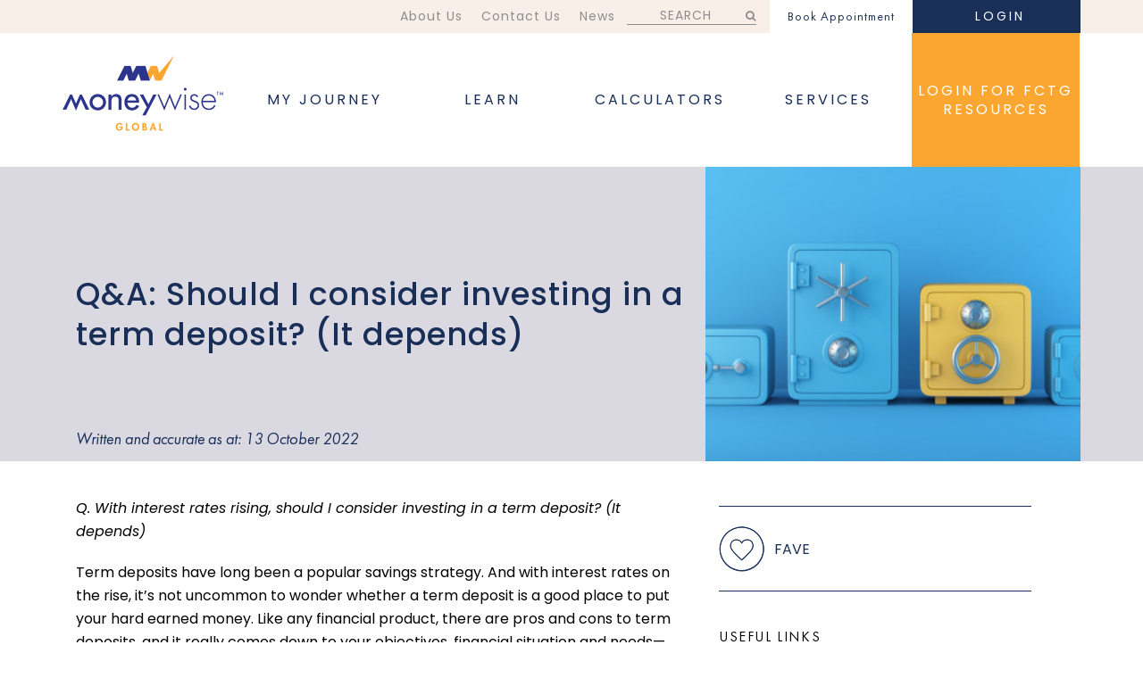

--- FILE ---
content_type: text/html; charset=UTF-8
request_url: https://www.moneywiseglobal.com/article/qa-should-i-consider-investing-in-a-term-deposit-it-depends/
body_size: 13966
content:

<!doctype html>
<!--[if lt IE 7]>      <html class="no-js lt-ie9 lt-ie8 lt-ie7" lang=""> <![endif]-->
<!--[if IE 7]>         <html class="no-js lt-ie9 lt-ie8" lang=""> <![endif]-->
<!--[if IE 8]>         <html class="no-js lt-ie9" lang=""> <![endif]-->
<!--[if gt IE 8]><!-->
<html class="no-js" lang="">
<!--<![endif]-->

<head profile="http://www.w3.org/2005/10/profile">
    <link rel="icon" type="image/png" href="https://www.moneywiseglobal.com/wp-content/uploads/2015/09/favicon2.png">
    <meta http-equiv="Content-Type" content="text/html; charset=utf-8" />
    <meta http-equiv="X-UA-Compatible" content="IE=edge,chrome=1">
    <link rel="profile" href="http://gmpg.org/xfn/11">
    <link rel="pingback" href="https://www.moneywiseglobal.com/xmlrpc.php">
    <title></title>
    <meta name="description" content="">
    <meta name="viewport" content="user-scalable=no, initial-scale=1, maximum-scale=1, minimum-scale=1, width=device-width, height=device-height, target-densitydpi=device-dpi">
    <meta name="format-detection" content="telephone=no">

    <!-- Add in Icons Section in WP -->
    <link rel="apple-touch-icon" href="apple-touch-icon.png">

    <script type="text/javascript">
        var customPath = "https://www.moneywiseglobal.com/wp-content/themes/moneywise/assets";
        var uli = "";
        var reloadPage = false;
    </script>
        <script type="text/javascript" src="https://www.moneywiseglobal.com/wp-content/themes/moneywise/assets/vendor/js/FuturaFonts.js"></script>

    
    <title>Q&amp;A: Should I consider investing in a term deposit? (It depends) &#8211; Moneywise Global</title>
<link rel='dns-prefetch' href='//cdn.datatables.net' />
<link rel='dns-prefetch' href='//ajax.googleapis.com' />
<link rel='dns-prefetch' href='//moneywiseglobal.com' />
<link rel='dns-prefetch' href='//s.w.org' />
<link href='https://fonts.gstatic.com' crossorigin rel='preconnect' />
<link rel="alternate" type="application/rss+xml" title="Moneywise Global &raquo; Feed" href="https://www.moneywiseglobal.com/feed/" />
<link rel="alternate" type="application/rss+xml" title="Moneywise Global &raquo; Comments Feed" href="https://www.moneywiseglobal.com/comments/feed/" />
		<script type="text/javascript">
			window._wpemojiSettings = {"baseUrl":"https:\/\/s.w.org\/images\/core\/emoji\/13.0.0\/72x72\/","ext":".png","svgUrl":"https:\/\/s.w.org\/images\/core\/emoji\/13.0.0\/svg\/","svgExt":".svg","source":{"concatemoji":"https:\/\/www.moneywiseglobal.com\/wp-includes\/js\/wp-emoji-release.min.js?ver=5.5.17"}};
			!function(e,a,t){var n,r,o,i=a.createElement("canvas"),p=i.getContext&&i.getContext("2d");function s(e,t){var a=String.fromCharCode;p.clearRect(0,0,i.width,i.height),p.fillText(a.apply(this,e),0,0);e=i.toDataURL();return p.clearRect(0,0,i.width,i.height),p.fillText(a.apply(this,t),0,0),e===i.toDataURL()}function c(e){var t=a.createElement("script");t.src=e,t.defer=t.type="text/javascript",a.getElementsByTagName("head")[0].appendChild(t)}for(o=Array("flag","emoji"),t.supports={everything:!0,everythingExceptFlag:!0},r=0;r<o.length;r++)t.supports[o[r]]=function(e){if(!p||!p.fillText)return!1;switch(p.textBaseline="top",p.font="600 32px Arial",e){case"flag":return s([127987,65039,8205,9895,65039],[127987,65039,8203,9895,65039])?!1:!s([55356,56826,55356,56819],[55356,56826,8203,55356,56819])&&!s([55356,57332,56128,56423,56128,56418,56128,56421,56128,56430,56128,56423,56128,56447],[55356,57332,8203,56128,56423,8203,56128,56418,8203,56128,56421,8203,56128,56430,8203,56128,56423,8203,56128,56447]);case"emoji":return!s([55357,56424,8205,55356,57212],[55357,56424,8203,55356,57212])}return!1}(o[r]),t.supports.everything=t.supports.everything&&t.supports[o[r]],"flag"!==o[r]&&(t.supports.everythingExceptFlag=t.supports.everythingExceptFlag&&t.supports[o[r]]);t.supports.everythingExceptFlag=t.supports.everythingExceptFlag&&!t.supports.flag,t.DOMReady=!1,t.readyCallback=function(){t.DOMReady=!0},t.supports.everything||(n=function(){t.readyCallback()},a.addEventListener?(a.addEventListener("DOMContentLoaded",n,!1),e.addEventListener("load",n,!1)):(e.attachEvent("onload",n),a.attachEvent("onreadystatechange",function(){"complete"===a.readyState&&t.readyCallback()})),(n=t.source||{}).concatemoji?c(n.concatemoji):n.wpemoji&&n.twemoji&&(c(n.twemoji),c(n.wpemoji)))}(window,document,window._wpemojiSettings);
		</script>
		<style type="text/css">
img.wp-smiley,
img.emoji {
	display: inline !important;
	border: none !important;
	box-shadow: none !important;
	height: 1em !important;
	width: 1em !important;
	margin: 0 .07em !important;
	vertical-align: -0.1em !important;
	background: none !important;
	padding: 0 !important;
}
</style>
	<link rel='stylesheet' id='datatablecss-css'  href='https://cdn.datatables.net/1.11.3/css/jquery.dataTables.min.css?ver=5.5.17' type='text/css' media='all' />
<link rel='stylesheet' id='parent-style-css'  href='https://www.moneywiseglobal.com/wp-content/themes/moneywise/style.css?ver=5.5.17' type='text/css' media='all' />
<link rel='stylesheet' id='child-style-css'  href='https://www.moneywiseglobal.com/wp-content/themes/moneywise/style.css?ver=5.5.17' type='text/css' media='all' />
<link rel='stylesheet' id='select2_style-css'  href='https://www.moneywiseglobal.com/wp-content/themes/moneywise/assets/vendor/css/select2.min.css?ver=3.3.2' type='text/css' media='screen, handheld' />
<link rel='stylesheet' id='bootstrap_style-css'  href='https://www.moneywiseglobal.com/wp-content/themes/moneywise/assets/vendor/css/bootstrap.min.css?ver=3.3.2' type='text/css' media='screen, handheld' />
<link rel='stylesheet' id='bootstrap_theme_style-css'  href='https://www.moneywiseglobal.com/wp-content/themes/moneywise/assets/vendor/css/bootstrap-theme.min.css?ver=3.3.2' type='text/css' media='screen, handheld' />
<link rel='stylesheet' id='theme_main_style_2-css'  href='https://www.moneywiseglobal.com/wp-content/themes/moneywise/assets/css/uji-popup.css?ver=2.0.3' type='text/css' media='screen, handheld' />
<link rel='stylesheet' id='theme_style-css'  href='https://www.moneywiseglobal.com/wp-content/themes/moneywise/style.css?ver=2.0.1' type='text/css' media='screen, handheld' />
<link rel='stylesheet' id='theme_main_style-css'  href='https://www.moneywiseglobal.com/wp-content/themes/moneywise/assets/css/style.css?ver=2.0.3' type='text/css' media='screen, handheld' />
<script type='text/javascript' src='https://www.moneywiseglobal.com/wp-content/plugins/MWGDocuments/js/index.js?ver=5.5.17' id='MWGScript-js'></script>
<script type='text/javascript' src='https://cdn.datatables.net/1.11.3/js/jquery.dataTables.min.js?ver=5.5.17' id='datatablejs-js'></script>
<script type='text/javascript' src='https://www.moneywiseglobal.com/wp-includes/js/jquery/jquery.js?ver=1.12.4-wp' id='jquery-core-js'></script>
<script type='text/javascript' src='https://ajax.googleapis.com/ajax/libs/jquery/2.2.0/jquery.min.js?ver=2.2.0' id='jquery_js-js'></script>
<script type='text/javascript' src='https://moneywiseglobal.com/wp-content/themes/moneywise/dashboard/js/21780-mwg-dashboard.js?ver=1.0.0' id='dashboard-js'></script>
<script type='text/javascript' src='https://moneywiseglobal.com/wp-content/themes/moneywise/dashboard/js/21780-mwg-dashboard.js?ver=1.0.0' id='documentcategories-js'></script>
<script type='text/javascript' src='https://www.moneywiseglobal.com/wp-content/themes/moneywise/assets/vendor/js/select2.min.js?ver=11.0.0' id='select2-js'></script>
<script type='text/javascript' src='https://www.moneywiseglobal.com/wp-content/themes/moneywise/assets/vendor/js/bootstrap.min.js?ver=1.11.2' id='bootstrap_js-js'></script>
<script type='text/javascript' src='https://www.moneywiseglobal.com/wp-content/themes/moneywise/assets/vendor/js/slick.min.js?ver=1.11.2' id='slick_js-js'></script>
<script type='text/javascript' src='https://www.moneywiseglobal.com/wp-content/themes/moneywise/assets/js/main.js?ver=1.3.0' id='base_js-js'></script>
<script type='text/javascript' src='https://www.moneywiseglobal.com/wp-content/themes/moneywise/assets/js/ajax.js?ver=1.3.0' id='ajax_main_js-js'></script>
<script type='text/javascript' src='https://www.moneywiseglobal.com/wp-content/themes/moneywise/assets/js/password.js?ver=5.5.17' id='password_js-js'></script>
<script type='text/javascript' src='https://www.moneywiseglobal.com/wp-content/themes/moneywise/assets/js/articles.js?ver=5.5.17' id='articles_js-js'></script>
<script type='text/javascript' src='https://www.moneywiseglobal.com/wp-content/themes/moneywise/assets/js/journey.js?ver=5.5.17' id='journey_js-js'></script>
<link rel="https://api.w.org/" href="https://www.moneywiseglobal.com/wp-json/" /><link rel="EditURI" type="application/rsd+xml" title="RSD" href="https://www.moneywiseglobal.com/xmlrpc.php?rsd" />
<link rel="wlwmanifest" type="application/wlwmanifest+xml" href="https://www.moneywiseglobal.com/wp-includes/wlwmanifest.xml" /> 
<meta name="generator" content="WordPress 5.5.17" />
<link rel="canonical" href="https://www.moneywiseglobal.com/article/qa-should-i-consider-investing-in-a-term-deposit-it-depends/" />
<link rel='shortlink' href='https://www.moneywiseglobal.com/?p=484027' />
<link rel="alternate" type="application/json+oembed" href="https://www.moneywiseglobal.com/wp-json/oembed/1.0/embed?url=https%3A%2F%2Fwww.moneywiseglobal.com%2Farticle%2Fqa-should-i-consider-investing-in-a-term-deposit-it-depends%2F" />
<link rel="alternate" type="text/xml+oembed" href="https://www.moneywiseglobal.com/wp-json/oembed/1.0/embed?url=https%3A%2F%2Fwww.moneywiseglobal.com%2Farticle%2Fqa-should-i-consider-investing-in-a-term-deposit-it-depends%2F&#038;format=xml" />
<style type="text/css">.broken_link, a.broken_link {
	text-decoration: line-through;
}</style>		<style type="text/css" id="wp-custom-css">
			#bookLogin {
	display:none;
}
.menu-bar ul li a, .menu-bar ul li span {
	font-family: 'Poppins' !important;
}
footer .glossary-footer ul li a {
	font-family: 'poppins' !important;
}
p {
	font-family: 'poppins' !important;
}		</style>
			<!-- Fonts Plugin CSS - https://fontsplugin.com/ -->
	<style>
		/* Cached: November 23, 2025 at 3:21am */
/* devanagari */
@font-face {
  font-family: 'Poppins';
  font-style: italic;
  font-weight: 100;
  font-display: swap;
  src: url(https://fonts.gstatic.com/s/poppins/v24/pxiAyp8kv8JHgFVrJJLmE0tDMPKzSQ.woff2) format('woff2');
  unicode-range: U+0900-097F, U+1CD0-1CF9, U+200C-200D, U+20A8, U+20B9, U+20F0, U+25CC, U+A830-A839, U+A8E0-A8FF, U+11B00-11B09;
}
/* latin-ext */
@font-face {
  font-family: 'Poppins';
  font-style: italic;
  font-weight: 100;
  font-display: swap;
  src: url(https://fonts.gstatic.com/s/poppins/v24/pxiAyp8kv8JHgFVrJJLmE0tMMPKzSQ.woff2) format('woff2');
  unicode-range: U+0100-02BA, U+02BD-02C5, U+02C7-02CC, U+02CE-02D7, U+02DD-02FF, U+0304, U+0308, U+0329, U+1D00-1DBF, U+1E00-1E9F, U+1EF2-1EFF, U+2020, U+20A0-20AB, U+20AD-20C0, U+2113, U+2C60-2C7F, U+A720-A7FF;
}
/* latin */
@font-face {
  font-family: 'Poppins';
  font-style: italic;
  font-weight: 100;
  font-display: swap;
  src: url(https://fonts.gstatic.com/s/poppins/v24/pxiAyp8kv8JHgFVrJJLmE0tCMPI.woff2) format('woff2');
  unicode-range: U+0000-00FF, U+0131, U+0152-0153, U+02BB-02BC, U+02C6, U+02DA, U+02DC, U+0304, U+0308, U+0329, U+2000-206F, U+20AC, U+2122, U+2191, U+2193, U+2212, U+2215, U+FEFF, U+FFFD;
}
/* devanagari */
@font-face {
  font-family: 'Poppins';
  font-style: italic;
  font-weight: 200;
  font-display: swap;
  src: url(https://fonts.gstatic.com/s/poppins/v24/pxiDyp8kv8JHgFVrJJLmv1pVFteOcEg.woff2) format('woff2');
  unicode-range: U+0900-097F, U+1CD0-1CF9, U+200C-200D, U+20A8, U+20B9, U+20F0, U+25CC, U+A830-A839, U+A8E0-A8FF, U+11B00-11B09;
}
/* latin-ext */
@font-face {
  font-family: 'Poppins';
  font-style: italic;
  font-weight: 200;
  font-display: swap;
  src: url(https://fonts.gstatic.com/s/poppins/v24/pxiDyp8kv8JHgFVrJJLmv1pVGdeOcEg.woff2) format('woff2');
  unicode-range: U+0100-02BA, U+02BD-02C5, U+02C7-02CC, U+02CE-02D7, U+02DD-02FF, U+0304, U+0308, U+0329, U+1D00-1DBF, U+1E00-1E9F, U+1EF2-1EFF, U+2020, U+20A0-20AB, U+20AD-20C0, U+2113, U+2C60-2C7F, U+A720-A7FF;
}
/* latin */
@font-face {
  font-family: 'Poppins';
  font-style: italic;
  font-weight: 200;
  font-display: swap;
  src: url(https://fonts.gstatic.com/s/poppins/v24/pxiDyp8kv8JHgFVrJJLmv1pVF9eO.woff2) format('woff2');
  unicode-range: U+0000-00FF, U+0131, U+0152-0153, U+02BB-02BC, U+02C6, U+02DA, U+02DC, U+0304, U+0308, U+0329, U+2000-206F, U+20AC, U+2122, U+2191, U+2193, U+2212, U+2215, U+FEFF, U+FFFD;
}
/* devanagari */
@font-face {
  font-family: 'Poppins';
  font-style: italic;
  font-weight: 300;
  font-display: swap;
  src: url(https://fonts.gstatic.com/s/poppins/v24/pxiDyp8kv8JHgFVrJJLm21lVFteOcEg.woff2) format('woff2');
  unicode-range: U+0900-097F, U+1CD0-1CF9, U+200C-200D, U+20A8, U+20B9, U+20F0, U+25CC, U+A830-A839, U+A8E0-A8FF, U+11B00-11B09;
}
/* latin-ext */
@font-face {
  font-family: 'Poppins';
  font-style: italic;
  font-weight: 300;
  font-display: swap;
  src: url(https://fonts.gstatic.com/s/poppins/v24/pxiDyp8kv8JHgFVrJJLm21lVGdeOcEg.woff2) format('woff2');
  unicode-range: U+0100-02BA, U+02BD-02C5, U+02C7-02CC, U+02CE-02D7, U+02DD-02FF, U+0304, U+0308, U+0329, U+1D00-1DBF, U+1E00-1E9F, U+1EF2-1EFF, U+2020, U+20A0-20AB, U+20AD-20C0, U+2113, U+2C60-2C7F, U+A720-A7FF;
}
/* latin */
@font-face {
  font-family: 'Poppins';
  font-style: italic;
  font-weight: 300;
  font-display: swap;
  src: url(https://fonts.gstatic.com/s/poppins/v24/pxiDyp8kv8JHgFVrJJLm21lVF9eO.woff2) format('woff2');
  unicode-range: U+0000-00FF, U+0131, U+0152-0153, U+02BB-02BC, U+02C6, U+02DA, U+02DC, U+0304, U+0308, U+0329, U+2000-206F, U+20AC, U+2122, U+2191, U+2193, U+2212, U+2215, U+FEFF, U+FFFD;
}
/* devanagari */
@font-face {
  font-family: 'Poppins';
  font-style: italic;
  font-weight: 400;
  font-display: swap;
  src: url(https://fonts.gstatic.com/s/poppins/v24/pxiGyp8kv8JHgFVrJJLucXtAKPY.woff2) format('woff2');
  unicode-range: U+0900-097F, U+1CD0-1CF9, U+200C-200D, U+20A8, U+20B9, U+20F0, U+25CC, U+A830-A839, U+A8E0-A8FF, U+11B00-11B09;
}
/* latin-ext */
@font-face {
  font-family: 'Poppins';
  font-style: italic;
  font-weight: 400;
  font-display: swap;
  src: url(https://fonts.gstatic.com/s/poppins/v24/pxiGyp8kv8JHgFVrJJLufntAKPY.woff2) format('woff2');
  unicode-range: U+0100-02BA, U+02BD-02C5, U+02C7-02CC, U+02CE-02D7, U+02DD-02FF, U+0304, U+0308, U+0329, U+1D00-1DBF, U+1E00-1E9F, U+1EF2-1EFF, U+2020, U+20A0-20AB, U+20AD-20C0, U+2113, U+2C60-2C7F, U+A720-A7FF;
}
/* latin */
@font-face {
  font-family: 'Poppins';
  font-style: italic;
  font-weight: 400;
  font-display: swap;
  src: url(https://fonts.gstatic.com/s/poppins/v24/pxiGyp8kv8JHgFVrJJLucHtA.woff2) format('woff2');
  unicode-range: U+0000-00FF, U+0131, U+0152-0153, U+02BB-02BC, U+02C6, U+02DA, U+02DC, U+0304, U+0308, U+0329, U+2000-206F, U+20AC, U+2122, U+2191, U+2193, U+2212, U+2215, U+FEFF, U+FFFD;
}
/* devanagari */
@font-face {
  font-family: 'Poppins';
  font-style: italic;
  font-weight: 500;
  font-display: swap;
  src: url(https://fonts.gstatic.com/s/poppins/v24/pxiDyp8kv8JHgFVrJJLmg1hVFteOcEg.woff2) format('woff2');
  unicode-range: U+0900-097F, U+1CD0-1CF9, U+200C-200D, U+20A8, U+20B9, U+20F0, U+25CC, U+A830-A839, U+A8E0-A8FF, U+11B00-11B09;
}
/* latin-ext */
@font-face {
  font-family: 'Poppins';
  font-style: italic;
  font-weight: 500;
  font-display: swap;
  src: url(https://fonts.gstatic.com/s/poppins/v24/pxiDyp8kv8JHgFVrJJLmg1hVGdeOcEg.woff2) format('woff2');
  unicode-range: U+0100-02BA, U+02BD-02C5, U+02C7-02CC, U+02CE-02D7, U+02DD-02FF, U+0304, U+0308, U+0329, U+1D00-1DBF, U+1E00-1E9F, U+1EF2-1EFF, U+2020, U+20A0-20AB, U+20AD-20C0, U+2113, U+2C60-2C7F, U+A720-A7FF;
}
/* latin */
@font-face {
  font-family: 'Poppins';
  font-style: italic;
  font-weight: 500;
  font-display: swap;
  src: url(https://fonts.gstatic.com/s/poppins/v24/pxiDyp8kv8JHgFVrJJLmg1hVF9eO.woff2) format('woff2');
  unicode-range: U+0000-00FF, U+0131, U+0152-0153, U+02BB-02BC, U+02C6, U+02DA, U+02DC, U+0304, U+0308, U+0329, U+2000-206F, U+20AC, U+2122, U+2191, U+2193, U+2212, U+2215, U+FEFF, U+FFFD;
}
/* devanagari */
@font-face {
  font-family: 'Poppins';
  font-style: italic;
  font-weight: 600;
  font-display: swap;
  src: url(https://fonts.gstatic.com/s/poppins/v24/pxiDyp8kv8JHgFVrJJLmr19VFteOcEg.woff2) format('woff2');
  unicode-range: U+0900-097F, U+1CD0-1CF9, U+200C-200D, U+20A8, U+20B9, U+20F0, U+25CC, U+A830-A839, U+A8E0-A8FF, U+11B00-11B09;
}
/* latin-ext */
@font-face {
  font-family: 'Poppins';
  font-style: italic;
  font-weight: 600;
  font-display: swap;
  src: url(https://fonts.gstatic.com/s/poppins/v24/pxiDyp8kv8JHgFVrJJLmr19VGdeOcEg.woff2) format('woff2');
  unicode-range: U+0100-02BA, U+02BD-02C5, U+02C7-02CC, U+02CE-02D7, U+02DD-02FF, U+0304, U+0308, U+0329, U+1D00-1DBF, U+1E00-1E9F, U+1EF2-1EFF, U+2020, U+20A0-20AB, U+20AD-20C0, U+2113, U+2C60-2C7F, U+A720-A7FF;
}
/* latin */
@font-face {
  font-family: 'Poppins';
  font-style: italic;
  font-weight: 600;
  font-display: swap;
  src: url(https://fonts.gstatic.com/s/poppins/v24/pxiDyp8kv8JHgFVrJJLmr19VF9eO.woff2) format('woff2');
  unicode-range: U+0000-00FF, U+0131, U+0152-0153, U+02BB-02BC, U+02C6, U+02DA, U+02DC, U+0304, U+0308, U+0329, U+2000-206F, U+20AC, U+2122, U+2191, U+2193, U+2212, U+2215, U+FEFF, U+FFFD;
}
/* devanagari */
@font-face {
  font-family: 'Poppins';
  font-style: italic;
  font-weight: 700;
  font-display: swap;
  src: url(https://fonts.gstatic.com/s/poppins/v24/pxiDyp8kv8JHgFVrJJLmy15VFteOcEg.woff2) format('woff2');
  unicode-range: U+0900-097F, U+1CD0-1CF9, U+200C-200D, U+20A8, U+20B9, U+20F0, U+25CC, U+A830-A839, U+A8E0-A8FF, U+11B00-11B09;
}
/* latin-ext */
@font-face {
  font-family: 'Poppins';
  font-style: italic;
  font-weight: 700;
  font-display: swap;
  src: url(https://fonts.gstatic.com/s/poppins/v24/pxiDyp8kv8JHgFVrJJLmy15VGdeOcEg.woff2) format('woff2');
  unicode-range: U+0100-02BA, U+02BD-02C5, U+02C7-02CC, U+02CE-02D7, U+02DD-02FF, U+0304, U+0308, U+0329, U+1D00-1DBF, U+1E00-1E9F, U+1EF2-1EFF, U+2020, U+20A0-20AB, U+20AD-20C0, U+2113, U+2C60-2C7F, U+A720-A7FF;
}
/* latin */
@font-face {
  font-family: 'Poppins';
  font-style: italic;
  font-weight: 700;
  font-display: swap;
  src: url(https://fonts.gstatic.com/s/poppins/v24/pxiDyp8kv8JHgFVrJJLmy15VF9eO.woff2) format('woff2');
  unicode-range: U+0000-00FF, U+0131, U+0152-0153, U+02BB-02BC, U+02C6, U+02DA, U+02DC, U+0304, U+0308, U+0329, U+2000-206F, U+20AC, U+2122, U+2191, U+2193, U+2212, U+2215, U+FEFF, U+FFFD;
}
/* devanagari */
@font-face {
  font-family: 'Poppins';
  font-style: italic;
  font-weight: 800;
  font-display: swap;
  src: url(https://fonts.gstatic.com/s/poppins/v24/pxiDyp8kv8JHgFVrJJLm111VFteOcEg.woff2) format('woff2');
  unicode-range: U+0900-097F, U+1CD0-1CF9, U+200C-200D, U+20A8, U+20B9, U+20F0, U+25CC, U+A830-A839, U+A8E0-A8FF, U+11B00-11B09;
}
/* latin-ext */
@font-face {
  font-family: 'Poppins';
  font-style: italic;
  font-weight: 800;
  font-display: swap;
  src: url(https://fonts.gstatic.com/s/poppins/v24/pxiDyp8kv8JHgFVrJJLm111VGdeOcEg.woff2) format('woff2');
  unicode-range: U+0100-02BA, U+02BD-02C5, U+02C7-02CC, U+02CE-02D7, U+02DD-02FF, U+0304, U+0308, U+0329, U+1D00-1DBF, U+1E00-1E9F, U+1EF2-1EFF, U+2020, U+20A0-20AB, U+20AD-20C0, U+2113, U+2C60-2C7F, U+A720-A7FF;
}
/* latin */
@font-face {
  font-family: 'Poppins';
  font-style: italic;
  font-weight: 800;
  font-display: swap;
  src: url(https://fonts.gstatic.com/s/poppins/v24/pxiDyp8kv8JHgFVrJJLm111VF9eO.woff2) format('woff2');
  unicode-range: U+0000-00FF, U+0131, U+0152-0153, U+02BB-02BC, U+02C6, U+02DA, U+02DC, U+0304, U+0308, U+0329, U+2000-206F, U+20AC, U+2122, U+2191, U+2193, U+2212, U+2215, U+FEFF, U+FFFD;
}
/* devanagari */
@font-face {
  font-family: 'Poppins';
  font-style: italic;
  font-weight: 900;
  font-display: swap;
  src: url(https://fonts.gstatic.com/s/poppins/v24/pxiDyp8kv8JHgFVrJJLm81xVFteOcEg.woff2) format('woff2');
  unicode-range: U+0900-097F, U+1CD0-1CF9, U+200C-200D, U+20A8, U+20B9, U+20F0, U+25CC, U+A830-A839, U+A8E0-A8FF, U+11B00-11B09;
}
/* latin-ext */
@font-face {
  font-family: 'Poppins';
  font-style: italic;
  font-weight: 900;
  font-display: swap;
  src: url(https://fonts.gstatic.com/s/poppins/v24/pxiDyp8kv8JHgFVrJJLm81xVGdeOcEg.woff2) format('woff2');
  unicode-range: U+0100-02BA, U+02BD-02C5, U+02C7-02CC, U+02CE-02D7, U+02DD-02FF, U+0304, U+0308, U+0329, U+1D00-1DBF, U+1E00-1E9F, U+1EF2-1EFF, U+2020, U+20A0-20AB, U+20AD-20C0, U+2113, U+2C60-2C7F, U+A720-A7FF;
}
/* latin */
@font-face {
  font-family: 'Poppins';
  font-style: italic;
  font-weight: 900;
  font-display: swap;
  src: url(https://fonts.gstatic.com/s/poppins/v24/pxiDyp8kv8JHgFVrJJLm81xVF9eO.woff2) format('woff2');
  unicode-range: U+0000-00FF, U+0131, U+0152-0153, U+02BB-02BC, U+02C6, U+02DA, U+02DC, U+0304, U+0308, U+0329, U+2000-206F, U+20AC, U+2122, U+2191, U+2193, U+2212, U+2215, U+FEFF, U+FFFD;
}
/* devanagari */
@font-face {
  font-family: 'Poppins';
  font-style: normal;
  font-weight: 100;
  font-display: swap;
  src: url(https://fonts.gstatic.com/s/poppins/v24/pxiGyp8kv8JHgFVrLPTucXtAKPY.woff2) format('woff2');
  unicode-range: U+0900-097F, U+1CD0-1CF9, U+200C-200D, U+20A8, U+20B9, U+20F0, U+25CC, U+A830-A839, U+A8E0-A8FF, U+11B00-11B09;
}
/* latin-ext */
@font-face {
  font-family: 'Poppins';
  font-style: normal;
  font-weight: 100;
  font-display: swap;
  src: url(https://fonts.gstatic.com/s/poppins/v24/pxiGyp8kv8JHgFVrLPTufntAKPY.woff2) format('woff2');
  unicode-range: U+0100-02BA, U+02BD-02C5, U+02C7-02CC, U+02CE-02D7, U+02DD-02FF, U+0304, U+0308, U+0329, U+1D00-1DBF, U+1E00-1E9F, U+1EF2-1EFF, U+2020, U+20A0-20AB, U+20AD-20C0, U+2113, U+2C60-2C7F, U+A720-A7FF;
}
/* latin */
@font-face {
  font-family: 'Poppins';
  font-style: normal;
  font-weight: 100;
  font-display: swap;
  src: url(https://fonts.gstatic.com/s/poppins/v24/pxiGyp8kv8JHgFVrLPTucHtA.woff2) format('woff2');
  unicode-range: U+0000-00FF, U+0131, U+0152-0153, U+02BB-02BC, U+02C6, U+02DA, U+02DC, U+0304, U+0308, U+0329, U+2000-206F, U+20AC, U+2122, U+2191, U+2193, U+2212, U+2215, U+FEFF, U+FFFD;
}
/* devanagari */
@font-face {
  font-family: 'Poppins';
  font-style: normal;
  font-weight: 200;
  font-display: swap;
  src: url(https://fonts.gstatic.com/s/poppins/v24/pxiByp8kv8JHgFVrLFj_Z11lFc-K.woff2) format('woff2');
  unicode-range: U+0900-097F, U+1CD0-1CF9, U+200C-200D, U+20A8, U+20B9, U+20F0, U+25CC, U+A830-A839, U+A8E0-A8FF, U+11B00-11B09;
}
/* latin-ext */
@font-face {
  font-family: 'Poppins';
  font-style: normal;
  font-weight: 200;
  font-display: swap;
  src: url(https://fonts.gstatic.com/s/poppins/v24/pxiByp8kv8JHgFVrLFj_Z1JlFc-K.woff2) format('woff2');
  unicode-range: U+0100-02BA, U+02BD-02C5, U+02C7-02CC, U+02CE-02D7, U+02DD-02FF, U+0304, U+0308, U+0329, U+1D00-1DBF, U+1E00-1E9F, U+1EF2-1EFF, U+2020, U+20A0-20AB, U+20AD-20C0, U+2113, U+2C60-2C7F, U+A720-A7FF;
}
/* latin */
@font-face {
  font-family: 'Poppins';
  font-style: normal;
  font-weight: 200;
  font-display: swap;
  src: url(https://fonts.gstatic.com/s/poppins/v24/pxiByp8kv8JHgFVrLFj_Z1xlFQ.woff2) format('woff2');
  unicode-range: U+0000-00FF, U+0131, U+0152-0153, U+02BB-02BC, U+02C6, U+02DA, U+02DC, U+0304, U+0308, U+0329, U+2000-206F, U+20AC, U+2122, U+2191, U+2193, U+2212, U+2215, U+FEFF, U+FFFD;
}
/* devanagari */
@font-face {
  font-family: 'Poppins';
  font-style: normal;
  font-weight: 300;
  font-display: swap;
  src: url(https://fonts.gstatic.com/s/poppins/v24/pxiByp8kv8JHgFVrLDz8Z11lFc-K.woff2) format('woff2');
  unicode-range: U+0900-097F, U+1CD0-1CF9, U+200C-200D, U+20A8, U+20B9, U+20F0, U+25CC, U+A830-A839, U+A8E0-A8FF, U+11B00-11B09;
}
/* latin-ext */
@font-face {
  font-family: 'Poppins';
  font-style: normal;
  font-weight: 300;
  font-display: swap;
  src: url(https://fonts.gstatic.com/s/poppins/v24/pxiByp8kv8JHgFVrLDz8Z1JlFc-K.woff2) format('woff2');
  unicode-range: U+0100-02BA, U+02BD-02C5, U+02C7-02CC, U+02CE-02D7, U+02DD-02FF, U+0304, U+0308, U+0329, U+1D00-1DBF, U+1E00-1E9F, U+1EF2-1EFF, U+2020, U+20A0-20AB, U+20AD-20C0, U+2113, U+2C60-2C7F, U+A720-A7FF;
}
/* latin */
@font-face {
  font-family: 'Poppins';
  font-style: normal;
  font-weight: 300;
  font-display: swap;
  src: url(https://fonts.gstatic.com/s/poppins/v24/pxiByp8kv8JHgFVrLDz8Z1xlFQ.woff2) format('woff2');
  unicode-range: U+0000-00FF, U+0131, U+0152-0153, U+02BB-02BC, U+02C6, U+02DA, U+02DC, U+0304, U+0308, U+0329, U+2000-206F, U+20AC, U+2122, U+2191, U+2193, U+2212, U+2215, U+FEFF, U+FFFD;
}
/* devanagari */
@font-face {
  font-family: 'Poppins';
  font-style: normal;
  font-weight: 400;
  font-display: swap;
  src: url(https://fonts.gstatic.com/s/poppins/v24/pxiEyp8kv8JHgFVrJJbecmNE.woff2) format('woff2');
  unicode-range: U+0900-097F, U+1CD0-1CF9, U+200C-200D, U+20A8, U+20B9, U+20F0, U+25CC, U+A830-A839, U+A8E0-A8FF, U+11B00-11B09;
}
/* latin-ext */
@font-face {
  font-family: 'Poppins';
  font-style: normal;
  font-weight: 400;
  font-display: swap;
  src: url(https://fonts.gstatic.com/s/poppins/v24/pxiEyp8kv8JHgFVrJJnecmNE.woff2) format('woff2');
  unicode-range: U+0100-02BA, U+02BD-02C5, U+02C7-02CC, U+02CE-02D7, U+02DD-02FF, U+0304, U+0308, U+0329, U+1D00-1DBF, U+1E00-1E9F, U+1EF2-1EFF, U+2020, U+20A0-20AB, U+20AD-20C0, U+2113, U+2C60-2C7F, U+A720-A7FF;
}
/* latin */
@font-face {
  font-family: 'Poppins';
  font-style: normal;
  font-weight: 400;
  font-display: swap;
  src: url(https://fonts.gstatic.com/s/poppins/v24/pxiEyp8kv8JHgFVrJJfecg.woff2) format('woff2');
  unicode-range: U+0000-00FF, U+0131, U+0152-0153, U+02BB-02BC, U+02C6, U+02DA, U+02DC, U+0304, U+0308, U+0329, U+2000-206F, U+20AC, U+2122, U+2191, U+2193, U+2212, U+2215, U+FEFF, U+FFFD;
}
/* devanagari */
@font-face {
  font-family: 'Poppins';
  font-style: normal;
  font-weight: 500;
  font-display: swap;
  src: url(https://fonts.gstatic.com/s/poppins/v24/pxiByp8kv8JHgFVrLGT9Z11lFc-K.woff2) format('woff2');
  unicode-range: U+0900-097F, U+1CD0-1CF9, U+200C-200D, U+20A8, U+20B9, U+20F0, U+25CC, U+A830-A839, U+A8E0-A8FF, U+11B00-11B09;
}
/* latin-ext */
@font-face {
  font-family: 'Poppins';
  font-style: normal;
  font-weight: 500;
  font-display: swap;
  src: url(https://fonts.gstatic.com/s/poppins/v24/pxiByp8kv8JHgFVrLGT9Z1JlFc-K.woff2) format('woff2');
  unicode-range: U+0100-02BA, U+02BD-02C5, U+02C7-02CC, U+02CE-02D7, U+02DD-02FF, U+0304, U+0308, U+0329, U+1D00-1DBF, U+1E00-1E9F, U+1EF2-1EFF, U+2020, U+20A0-20AB, U+20AD-20C0, U+2113, U+2C60-2C7F, U+A720-A7FF;
}
/* latin */
@font-face {
  font-family: 'Poppins';
  font-style: normal;
  font-weight: 500;
  font-display: swap;
  src: url(https://fonts.gstatic.com/s/poppins/v24/pxiByp8kv8JHgFVrLGT9Z1xlFQ.woff2) format('woff2');
  unicode-range: U+0000-00FF, U+0131, U+0152-0153, U+02BB-02BC, U+02C6, U+02DA, U+02DC, U+0304, U+0308, U+0329, U+2000-206F, U+20AC, U+2122, U+2191, U+2193, U+2212, U+2215, U+FEFF, U+FFFD;
}
/* devanagari */
@font-face {
  font-family: 'Poppins';
  font-style: normal;
  font-weight: 600;
  font-display: swap;
  src: url(https://fonts.gstatic.com/s/poppins/v24/pxiByp8kv8JHgFVrLEj6Z11lFc-K.woff2) format('woff2');
  unicode-range: U+0900-097F, U+1CD0-1CF9, U+200C-200D, U+20A8, U+20B9, U+20F0, U+25CC, U+A830-A839, U+A8E0-A8FF, U+11B00-11B09;
}
/* latin-ext */
@font-face {
  font-family: 'Poppins';
  font-style: normal;
  font-weight: 600;
  font-display: swap;
  src: url(https://fonts.gstatic.com/s/poppins/v24/pxiByp8kv8JHgFVrLEj6Z1JlFc-K.woff2) format('woff2');
  unicode-range: U+0100-02BA, U+02BD-02C5, U+02C7-02CC, U+02CE-02D7, U+02DD-02FF, U+0304, U+0308, U+0329, U+1D00-1DBF, U+1E00-1E9F, U+1EF2-1EFF, U+2020, U+20A0-20AB, U+20AD-20C0, U+2113, U+2C60-2C7F, U+A720-A7FF;
}
/* latin */
@font-face {
  font-family: 'Poppins';
  font-style: normal;
  font-weight: 600;
  font-display: swap;
  src: url(https://fonts.gstatic.com/s/poppins/v24/pxiByp8kv8JHgFVrLEj6Z1xlFQ.woff2) format('woff2');
  unicode-range: U+0000-00FF, U+0131, U+0152-0153, U+02BB-02BC, U+02C6, U+02DA, U+02DC, U+0304, U+0308, U+0329, U+2000-206F, U+20AC, U+2122, U+2191, U+2193, U+2212, U+2215, U+FEFF, U+FFFD;
}
/* devanagari */
@font-face {
  font-family: 'Poppins';
  font-style: normal;
  font-weight: 700;
  font-display: swap;
  src: url(https://fonts.gstatic.com/s/poppins/v24/pxiByp8kv8JHgFVrLCz7Z11lFc-K.woff2) format('woff2');
  unicode-range: U+0900-097F, U+1CD0-1CF9, U+200C-200D, U+20A8, U+20B9, U+20F0, U+25CC, U+A830-A839, U+A8E0-A8FF, U+11B00-11B09;
}
/* latin-ext */
@font-face {
  font-family: 'Poppins';
  font-style: normal;
  font-weight: 700;
  font-display: swap;
  src: url(https://fonts.gstatic.com/s/poppins/v24/pxiByp8kv8JHgFVrLCz7Z1JlFc-K.woff2) format('woff2');
  unicode-range: U+0100-02BA, U+02BD-02C5, U+02C7-02CC, U+02CE-02D7, U+02DD-02FF, U+0304, U+0308, U+0329, U+1D00-1DBF, U+1E00-1E9F, U+1EF2-1EFF, U+2020, U+20A0-20AB, U+20AD-20C0, U+2113, U+2C60-2C7F, U+A720-A7FF;
}
/* latin */
@font-face {
  font-family: 'Poppins';
  font-style: normal;
  font-weight: 700;
  font-display: swap;
  src: url(https://fonts.gstatic.com/s/poppins/v24/pxiByp8kv8JHgFVrLCz7Z1xlFQ.woff2) format('woff2');
  unicode-range: U+0000-00FF, U+0131, U+0152-0153, U+02BB-02BC, U+02C6, U+02DA, U+02DC, U+0304, U+0308, U+0329, U+2000-206F, U+20AC, U+2122, U+2191, U+2193, U+2212, U+2215, U+FEFF, U+FFFD;
}
/* devanagari */
@font-face {
  font-family: 'Poppins';
  font-style: normal;
  font-weight: 800;
  font-display: swap;
  src: url(https://fonts.gstatic.com/s/poppins/v24/pxiByp8kv8JHgFVrLDD4Z11lFc-K.woff2) format('woff2');
  unicode-range: U+0900-097F, U+1CD0-1CF9, U+200C-200D, U+20A8, U+20B9, U+20F0, U+25CC, U+A830-A839, U+A8E0-A8FF, U+11B00-11B09;
}
/* latin-ext */
@font-face {
  font-family: 'Poppins';
  font-style: normal;
  font-weight: 800;
  font-display: swap;
  src: url(https://fonts.gstatic.com/s/poppins/v24/pxiByp8kv8JHgFVrLDD4Z1JlFc-K.woff2) format('woff2');
  unicode-range: U+0100-02BA, U+02BD-02C5, U+02C7-02CC, U+02CE-02D7, U+02DD-02FF, U+0304, U+0308, U+0329, U+1D00-1DBF, U+1E00-1E9F, U+1EF2-1EFF, U+2020, U+20A0-20AB, U+20AD-20C0, U+2113, U+2C60-2C7F, U+A720-A7FF;
}
/* latin */
@font-face {
  font-family: 'Poppins';
  font-style: normal;
  font-weight: 800;
  font-display: swap;
  src: url(https://fonts.gstatic.com/s/poppins/v24/pxiByp8kv8JHgFVrLDD4Z1xlFQ.woff2) format('woff2');
  unicode-range: U+0000-00FF, U+0131, U+0152-0153, U+02BB-02BC, U+02C6, U+02DA, U+02DC, U+0304, U+0308, U+0329, U+2000-206F, U+20AC, U+2122, U+2191, U+2193, U+2212, U+2215, U+FEFF, U+FFFD;
}
/* devanagari */
@font-face {
  font-family: 'Poppins';
  font-style: normal;
  font-weight: 900;
  font-display: swap;
  src: url(https://fonts.gstatic.com/s/poppins/v24/pxiByp8kv8JHgFVrLBT5Z11lFc-K.woff2) format('woff2');
  unicode-range: U+0900-097F, U+1CD0-1CF9, U+200C-200D, U+20A8, U+20B9, U+20F0, U+25CC, U+A830-A839, U+A8E0-A8FF, U+11B00-11B09;
}
/* latin-ext */
@font-face {
  font-family: 'Poppins';
  font-style: normal;
  font-weight: 900;
  font-display: swap;
  src: url(https://fonts.gstatic.com/s/poppins/v24/pxiByp8kv8JHgFVrLBT5Z1JlFc-K.woff2) format('woff2');
  unicode-range: U+0100-02BA, U+02BD-02C5, U+02C7-02CC, U+02CE-02D7, U+02DD-02FF, U+0304, U+0308, U+0329, U+1D00-1DBF, U+1E00-1E9F, U+1EF2-1EFF, U+2020, U+20A0-20AB, U+20AD-20C0, U+2113, U+2C60-2C7F, U+A720-A7FF;
}
/* latin */
@font-face {
  font-family: 'Poppins';
  font-style: normal;
  font-weight: 900;
  font-display: swap;
  src: url(https://fonts.gstatic.com/s/poppins/v24/pxiByp8kv8JHgFVrLBT5Z1xlFQ.woff2) format('woff2');
  unicode-range: U+0000-00FF, U+0131, U+0152-0153, U+02BB-02BC, U+02C6, U+02DA, U+02DC, U+0304, U+0308, U+0329, U+2000-206F, U+20AC, U+2122, U+2191, U+2193, U+2212, U+2215, U+FEFF, U+FFFD;
}

:root {
--font-base: Poppins;
--font-headings: Poppins;
--font-input: Poppins;
}
body, #content, .entry-content, .post-content, .page-content, .post-excerpt, .entry-summary, .entry-excerpt, .widget-area, .widget, .sidebar, #sidebar, footer, .footer, #footer, .site-footer {
font-family: "Poppins";
 }
#site-title, .site-title, #site-title a, .site-title a, .entry-title, .entry-title a, h1, h2, h3, h4, h5, h6, .widget-title, .elementor-heading-title {
font-family: "Poppins";
 }
button, .button, input, select, textarea, .wp-block-button, .wp-block-button__link {
font-family: "Poppins";
 }
.menu, .page_item a, .menu-item a, .wp-block-navigation, .wp-block-navigation-item__content {
font-family: "Poppins";
 }
.entry-content, .entry-content p, .post-content, .page-content, .post-excerpt, .entry-summary, .entry-excerpt, .excerpt, .excerpt p, .type-post p, .type-page p, .wp-block-post-content, .wp-block-post-excerpt, .elementor, .elementor p {
font-family: "Poppins";
 }
.wp-block-post-title, .wp-block-post-title a, .entry-title, .entry-title a, .post-title, .post-title a, .page-title, .entry-content h1, #content h1, .type-post h1, .type-page h1, .elementor h1 {
font-family: "Poppins";
 }
.entry-content h2, .post-content h2, .page-content h2, #content h2, .type-post h2, .type-page h2, .elementor h2 {
font-family: "Poppins";
 }
.entry-content h3, .post-content h3, .page-content h3, #content h3, .type-post h3, .type-page h3, .elementor h3 {
font-family: "Poppins";
 }
.entry-content h4, .post-content h4, .page-content h4, #content h4, .type-post h4, .type-page h4, .elementor h4 {
font-family: "Poppins";
 }
.entry-content h5, .post-content h5, .page-content h5, #content h5, .type-post h5, .type-page h5, .elementor h5 {
font-family: "Poppins";
 }
.entry-content h6, .post-content h6, .page-content h6, #content h6, .type-post h6, .type-page h6, .elementor h6 {
font-family: "Poppins";
 }
ul, ol, ul li, ol li, li {
font-family: "Poppins";
 }
blockquote, .wp-block-quote, blockquote p, .wp-block-quote p {
font-family: "Poppins";
 }
.widget-title, .widget-area h1, .widget-area h2, .widget-area h3, .widget-area h4, .widget-area h5, .widget-area h6, #secondary h1, #secondary h2, #secondary h3, #secondary h4, #secondary h5, #secondary h6 {
font-family: "Poppins";
 }
.widget-area, .widget, .sidebar, #sidebar, #secondary {
font-family: "Poppins";
 }
footer h1, footer h2, footer h3, footer h4, footer h5, footer h6, .footer h1, .footer h2, .footer h3, .footer h4, .footer h5, .footer h6, #footer h1, #footer h2, #footer h3, #footer h4, #footer h5, #footer h6 {
font-family: "Poppins";
 }
footer, #footer, .footer, .site-footer {
font-family: "Poppins";
 }
	</style>
	<!-- Fonts Plugin CSS -->
	
</head>

<style>
    .pum-theme-30178,
    .pum-theme-default-theme {
        background-color: rgba(0, 0, 0, 0.5);
    }

    .pum-theme-30178 .pum-content+.pum-close,
    .pum-theme-default-theme .pum-content+.pum-close {
        height: auto;
        width: auto;
        left: auto;
        right: 10px;
        bottom: auto;
        top: 10px;
        padding: 7px 10px;
        color: #ffffff;
        font-family: Arial;
        font-size: 12px;
        line-height: 14px;
        border: 2px solid #ffffff;
        box-shadow: 1px 1px 5px 1px rgba(2, 2, 2, 0.23);
        text-shadow: 0px 0px 0px rgba(0, 0, 0, 0.23);
        border-radius: 50%;
        background-color: #192F58;
    }
</style>

<body>
    <form name="login" id="login" method="post" action="">
        <input type="hidden" name="option" value="saml_user_login">

    </form>
    <!--[if lt IE 8]>
<p class="browserupgrade">You are using an <strong>outdated</strong> browser. Please <a href="http://browsehappy.com/">upgrade your browser</a> to improve your experience.</p>
<![endif]-->

    <!-- Begin Information Bar -->
    <div class="container-fluid info-bar">

        <div class="container">

            <div class="nav">

                <div class="menu-header-menu-container"><ul id="menu-header-menu" class="menu"><li id="menu-item-53" class="menu-item menu-item-type-post_type menu-item-object-page menu-item-53"><a href="https://www.moneywiseglobal.com/about-us/">About Us</a></li>
<li id="menu-item-52" class="menu-item menu-item-type-post_type menu-item-object-page menu-item-52"><a href="https://www.moneywiseglobal.com/contact-us/">Contact Us</a></li>
<li id="menu-item-1055" class="menu-item menu-item-type-post_type menu-item-object-page menu-item-1055"><a href="https://www.moneywiseglobal.com/news/">News</a></li>
</ul></div>
                <div class="search">

                    <form role="search" method="get" action="https://www.moneywiseglobal.com/">

                        <input type="text" placeholder="Search" value="" name="s" />
                        <input type="submit" value="" />
                        <i class="fa fa-search"></i>

                    </form>


                </div>

                
                    <div id="bookMod" class="button white" data-toggle="modal" data-target="#book">

                        <span>Book Appointment</span>

                    </div>

                    
                        <div id='homeLogins' class="button">

                            <span>&nbsp;LOGIN</span>

                        </div>

                    

                
            </div>

        </div>

    </div>
    <!-- End Information Bar -->

    <!-- Begin Main Menu Bar -->
    <div class="container-fluid menu-bar">

        <div class="container">
            <ul class="clearfix">
                <li class="dropdown" style="width: 199px;"><a href="https://www.moneywiseglobal.com"><i class="icon main-logo"></i></a></li>
                <li class="dropdown">
                    <a href="https://www.moneywiseglobal.com/journey">My Journey</a>
                    <ul class="dropdown-menu">
                                                                                    <li><a href="https://www.moneywiseglobal.com/journey/making-a-start/">Making a Start</a></li>
                                                            <li><a href="https://www.moneywiseglobal.com/journey/building-the-foundations/">Building the Foundation</a></li>
                                                            <li><a href="https://www.moneywiseglobal.com/journey/reaching-big-milestones/">Reaching Big Milestones</a></li>
                                                            <li><a href="https://www.moneywiseglobal.com/journey/sharing-your-life/">Sharing Your Life</a></li>
                                                            <li><a href="https://www.moneywiseglobal.com/journey/starting-a-family/">Starting a Family</a></li>
                                                            <li><a href="https://www.moneywiseglobal.com/journey/buying-your-house/">Buying a Home</a></li>
                                                            <li><a href="https://www.moneywiseglobal.com/journey/planning-for-your-future/">Planning for Your Future</a></li>
                                                                                                </ul>

                </li>
                <li class="dropdown">
                    <a href="https://www.moneywiseglobal.com/learn">Learn</a>
                    <ul class="dropdown-menu">

                                                                                    <li><a href="https://www.moneywiseglobal.com/learn/money-management-debt/">Money Management &#038; Debt</a></li>
                                                            <li><a href="https://www.moneywiseglobal.com/learn/savings-investing/">Savings &#038; Investing</a></li>
                                                            <li><a href="https://www.moneywiseglobal.com/learn/super-retirement/">Super &#038; Retirement</a></li>
                                                            <li><a href="https://www.moneywiseglobal.com/learn/risk-management/">Risk Management</a></li>
                                                            <li><a href="https://www.moneywiseglobal.com/learn/tax-planning-2/">Tax Planning</a></li>
                                                            <li><a href="https://www.moneywiseglobal.com/learn/estate-planning/">Estate Planning</a></li>
                                                                            
                    </ul>

                </li>
                <li class="dropdown">
                    <a href="https://www.moneywiseglobal.com/calculators">Calculators</a>
                    <!--<ul class="dropdown-menu">
                    
                                                    <li><a href="https://www.moneywiseglobal.com/calculator/cashflow-calculator/">Cashflow Calculator</a></li>
                                                    <li><a href="https://www.moneywiseglobal.com/calculator/super-estimate-in-retirement/">Super Estimate In Retirement Calculator</a></li>
                                                    <li><a href="https://www.moneywiseglobal.com/calculator/savings-calculator/">Savings Calculator</a></li>
                                                    <li><a href="https://www.moneywiseglobal.com/calculator/salary-sacrifice/">Salary Sacrifice Calculator</a></li>
                                                    <li><a href="https://www.moneywiseglobal.com/calculator/mortgage-repayments/">Mortgage Repayments Calculator</a></li>
                                                    <li><a href="https://www.moneywiseglobal.com/calculator/credit-card-calculator/">Credit Card Calculator</a></li>
                                                                                </ul>-->
                </li>
                <li class="dropdown">
                    <span>Services</span>
                    <ul class="dropdown-menu mega clearfix">
                        <li>
                                                                                                                                                                                                                                                                                                                                                    <ul class="list-unstyled col-sm-4">
                                            <li><a href="https://www.moneywiseglobal.com/service/financial-advice/">Financial <br>Advice</a></li>
                                                                                            <li><a href="https://www.moneywiseglobal.com/service/financial-advice/who-we-are/">Who We Are</a></li>
                                                                                            <li><a href="https://www.moneywiseglobal.com/service/financial-advice/what-we-do/">What We Do</a></li>
                                                                                            <li><a href="https://www.moneywiseglobal.com/service/financial-advice/how-we-help-you/">How We Help You</a></li>
                                                                                            <li><a href="https://www.moneywiseglobal.com/service/financial-advice/what-to-expect/">What to Expect</a></li>
                                                                                            <li><a href="https://www.moneywiseglobal.com/service/financial-advice/our-team/">Our Team</a></li>
                                                                                    </ul>
                                                                                                                                                                                                                                                                                                                                                            <ul class="list-unstyled col-sm-4">
                                            <li><a href="https://www.moneywiseglobal.com/service/home-loans/">Home Loans</a></li>
                                                                                            <li><a href="https://www.moneywiseglobal.com/service/home-loans/first-home-buyer/">First Home Buyer</a></li>
                                                                                            <li><a href="https://www.moneywiseglobal.com/service/home-loans/refinancing/">Refinancing</a></li>
                                                                                            <li><a href="https://www.moneywiseglobal.com/service/home-loans/buying-a-house/">Buying a Home</a></li>
                                                                                            <li><a href="https://www.moneywiseglobal.com/service/home-loans/investing/">Investment Property</a></li>
                                                                                            <li><a href="https://www.moneywiseglobal.com/service/home-loans/our-team/">Our Team</a></li>
                                                                                    </ul>
                                                                                                                                                                                                                                                                                                                                                            <ul class="list-unstyled col-sm-4">
                                            <li><a href="https://www.moneywiseglobal.com/service/travel-tax/">Tax Services</a></li>
                                                                                            <li><a href="https://www.moneywiseglobal.com/service/travel-tax/personal-tax/">Personal Tax</a></li>
                                                                                            <li><a href="https://www.moneywiseglobal.com/service/travel-tax/business-services/">Business Services</a></li>
                                                                                            <li><a href="https://www.moneywiseglobal.com/service/travel-tax/our-team/">Our Team</a></li>
                                                                                    </ul>
                                                                                                                                                                                                                                                                                                                                                                                                                                    </li>
                    </ul>
                </li>
                <li class="dashboard"><a href="#">Login for FCTG Resources</a></li>
            </ul>

            <nav class="navbar" role="navigation">
                <div class="container">
                    <div class="navbar-header">
                        <button type="button" class="navbar-toggle collapsed" data-toggle="collapse" data-target="#navbar" aria-expanded="false" aria-controls="navbar">
                            <i class="icon hamburger"></i>
                        </button>
                    </div>
                </div>
            </nav>

        </div>

    </div>



    <!-- End Main Menu Bar -->
                            
<div class="internal article news-page">
    <!-- Main jumbotron for a primary marketing message or call to action -->
    <div class="jumbotron internal short">
        <div class="container">

            <div class="col-md-8 col-sm-8">

                <h1>Q&amp;A: Should I consider investing in a term deposit? (It depends)</h1>
                <span class="written">Written and accurate as at: 13 October 2022</span>

            </div>

                        <div class="col-md-4 col-sm-4 hidden-xs"  style="background-image: url('https://www.moneywiseglobal.com/wp-content/uploads/2022/10/4389.jpg'); background-size: cover; background-position: 50% 100%;">
            </div>
            

        </div>

    </div>

    <div class="container">

            <div class="col-md-8 ul-cont">

                <div class="innergi_content">
<p><span style="font-size: 12pt"><em>Q. With interest rates rising, should I consider investing in a term deposit? (It depends)</p>
<p></em></span>Term deposits have long been a popular savings strategy. And with interest rates on the rise, it&rsquo;s not uncommon to wonder whether a term deposit is a good place to put your hard earned money. Like any financial product, there are pros and cons to term deposits, and it really comes down to your objectives, financial situation and needs&mdash;and, how much flexibility you want with your money.</p>
<p><strong></p>
<p>How term deposits work</p>
<p></strong>A term deposit requires you to set away a portion of money (the deposit) for a fixed period of time (the term) with a financial institution. During that period&mdash;which can range from one month to five years, depending on the term deposit chosen&mdash;you will be unable to access that money (unless you pay a release penalty).</p>
<p>There can often be minimum and maximum deposit amounts, which can vary depending on the financial institution. As an example, the minimum deposit amount required can vary from $1,000 to $5,000.</p>
<p>Regardless of what happens in the markets or with interest rates, you&#8217;ll earn a fixed rate of interest over the specified term. Meaning, you&#8217;ll have a clear picture of how much you stand to earn on the deposit right at the outset.</p>
<p>For some, this certainty can make it easier to budget for any goal-orientated savings, such as saving for a new car or home renovations&mdash;and, because the money is essentially &lsquo;locked away&rsquo; during the term, the temptation to spend it is removed (if, for example, it was held in a savings account instead).</p>
<p>Compared to other investments (e.g. investing in shares, managed funds, etc.), term deposits can also be relatively simple to set up and get going. You will often find that there are no establishment or account-keeping fees, unless you wish to access your money prior to the specified term ending. And, because you&#8217;re earning interest at a fixed rate, there&#8217;s no need to monitor how your investment is performing over time. The only exception to this is that when the term deposit reaches maturity, you&#8217;ll need to make a decision as to whether you withdraw it or have it &#8220;rolled over&#8221; into a new term deposit (potentially at a different rate).</p>
<p>Term deposits are generally considered a &lsquo;safe&rsquo; investment because they&#8217;re guaranteed by the Government. In the unlikely event that your financial institution fails, you&#8217;re protected for up to $250,000 under the Government&#8217;s financial claims scheme.&nbsp;</p>
<p><strong>Things to bear in mind</p>
<p></strong>While you&#8217;ll continue to earn at a fixed rate of interest even if interest rates fall, this also means you won&#8217;t reap the benefits if rates go up in line with the market. You can think of this as an opportunity cost&mdash;you&#8217;re trading potential future gains in the market for safety and stability over the duration of the term.&nbsp;</p>
<p>Separately, there is also inflationary risk. This is the idea that the purchasing power of your money may decline while it&#8217;s locked away in a term deposit, cutting into the potential gains you might make. The difference between your interest rate (per annum) and the annual inflation rate is known as your &lsquo;real rate of return,&rsquo; and this can be an important figure to keep in mind before considering investing in a term deposit.&nbsp;</p>
<p>Another consideration is tax. As with savings accounts, interest on your term deposit is considered income by the ATO and will be taxed at your income tax rate. How and when you declare that income will vary based on the duration of the term and the rate at which you receive interest payments. For example, if you receive the interest at maturity and the term is longer than 12 months, you will only have to declare it as income for the financial year in which you receive the full payment.&nbsp;</p>
<p>Finally, you should only consider committing to a term deposit if, among other things, you&#8217;re certain you won&#8217;t need access to that money while it&#8217;s locked away. And, while it&#8217;s possible to withdraw early, you&#8217;ll usually have to give a month&#8217;s notice and pay a penalty fee.</p>
<p><strong>Word of caution about term deposit rollovers</p>
<p></strong>Often when the initial term comes to an end, term deposits can be automatically &lsquo;rolled over&rsquo; into a new term, potentially at a lower interest rate than your initial term. And, if you wish to withdraw your money once this rollover term has started, you may have to pay a release penalty. So, if you do not wish for your term deposit to be rolled over, then consider setting yourself a reminder with plenty of advance notice on when the term of your term deposit is up.</p>
<p>Like any financial decision, there are things to weigh up before you decide to invest in a term deposit. If you would like to talk to us about anything in this article, please get in touch.</p>
</div>
                            </div>

            <div class="sidebar margin-top-40 col-md-4">
                        <div class="mwg_favorite" data-action="add_favorite" data-id="484027">

                            <div class="icon favourite alt "></div>

                            <span class="fav-text">FAVE</span>

                        </div>
                        <hr class="margin2040">
                                                <h3>Useful Links</h3>
                            <ul class="useful">
                                                                        <li>
                                                            <a href="https://www.moneywiseglobal.com/article/protecting-retirement-savings-from-inflation/" target="_blank">Protecting retirement savings from inflation                                                            </a>
                                                </li>
                                                                            <li>
                                                            <a href="https://www.moneywiseglobal.com/article/accelerate-your-savings-with-the-help-of-science/" target="_blank">Accelerate your savings with the help of science                                                            </a>
                                                </li>
                                                                    <li><a href="https://moneywiseglobal.com/stats-facts/">Stats & Facts</a></li>
                            </ul>
                            <hr>
                        
                    <div class="interested">

                        
            </div>
        </div>
    </div>
</div>
        <input id="favouriteSelected" type="hidden" value=""/>
            
</div>
<footer>
    <div class="container-fluid glossary-footer">

        <div class="container">

            <div class="col-md-2 col-sm-2 hidden-xs">

                <ul>
                    <li>
                        <h4><a href="https://www.moneywiseglobal.com">HOME</a></h4>
                    </li>
                    <li>
                        <h4><a href="https://www.moneywiseglobal.com/about-us/">ABOUT US</a></h4>
                    </li>
                    <li>
                        <h4><a href="https://www.moneywiseglobal.com/faq/">FAQS</a></h4>
                    </li>
                    <li>
                        <h4><a href="https://www.moneywiseglobal.com/glossary/">GLOSSARY</a></h4>
                    </li>
                    <li>
                        <h4><a href="https://www.moneywiseglobal.com/contact-us/">CONTACT US</a></h4>
                    </li>
                    <li>
                        <h4><a href="https://www.moneywiseglobal.com/news/">NEWS</a></h4>
                    </li>
                                    </ul>

            </div>

            <div class="col-md-2 col-sm-2 hidden-xs">

                <ul>
                    <li>
                        <h4><a href="/journey">YOUR JOURNEY</a></h4>
                    </li>
                                            <li><a href="https://www.moneywiseglobal.com/journey/making-a-start/">Making a Start</a></li>
                                            <li><a href="https://www.moneywiseglobal.com/journey/building-the-foundations/">Building the Foundation</a></li>
                                            <li><a href="https://www.moneywiseglobal.com/journey/reaching-big-milestones/">Reaching Big Milestones</a></li>
                                            <li><a href="https://www.moneywiseglobal.com/journey/sharing-your-life/">Sharing Your Life</a></li>
                                            <li><a href="https://www.moneywiseglobal.com/journey/starting-a-family/">Starting a Family</a></li>
                                            <li><a href="https://www.moneywiseglobal.com/journey/buying-your-house/">Buying a Home</a></li>
                                            <li><a href="https://www.moneywiseglobal.com/journey/planning-for-your-future/">Planning for Your Future</a></li>
                                    </ul>


            </div>

            <div class="col-md-2 col-sm-2 hidden-xs">

                <ul>
                    <li>
                        <h4><a href="/learn">LEARN</a></h4>
                    </li>
                                            <li><a href="https://www.moneywiseglobal.com/learn/money-management-debt/">Money Management &#038; Debt</a></li>
                                            <li><a href="https://www.moneywiseglobal.com/learn/savings-investing/">Savings &#038; Investing</a></li>
                                            <li><a href="https://www.moneywiseglobal.com/learn/super-retirement/">Super &#038; Retirement</a></li>
                                            <li><a href="https://www.moneywiseglobal.com/learn/risk-management/">Risk Management</a></li>
                                            <li><a href="https://www.moneywiseglobal.com/learn/tax-planning-2/">Tax Planning</a></li>
                                            <li><a href="https://www.moneywiseglobal.com/learn/estate-planning/">Estate Planning</a></li>
                                    </ul>


            </div>

            <div class="col-md-2 col-sm-2 hidden-xs">

                <ul>
                    <li>
                        <h4><a href="https://www.moneywiseglobal.com/calculators">CALCULATORS</a></h4>
                    </li>
                    <li>
                        <h4>OUR SERVICES</h4>
                    </li>
                                                                                                                                                                                                                                                                    <li><a href="https://www.moneywiseglobal.com/service/financial-advice/">Financial <br>Advice</a></li>
                                                                                                                                                                                                                                                                            <li><a href="https://www.moneywiseglobal.com/service/home-loans/">Home Loans</a></li>
                                                                                                                                                                                                                                                                            <li><a href="https://www.moneywiseglobal.com/service/travel-tax/">Tax Services</a></li>
                                                                                                                                                                                                                                                                                                                            </ul>

            </div>

            <div class="col-md-4 col-sm-4">

       
         <div class="contact">

                    <i class="icon call"></i><span style="font-size: 18px; font-weight: bold;">hello@moneywiseglobal.com</span>

                </div>

                <div class="contact">

                  

                </div>


            </div>

        </div>

        <a href="/">
            <i class="icon main-logo small"></i>
        </a>

    </div>

    <div class="container-fluid terms center">

        <div class="container">
            <ul>
                                    <li><a href="https://www.moneywiseglobal.com/faq">FAQs</a></li>
                                    <li><a href="https://www.moneywiseglobal.com/disclaimer">Disclaimer</a></li>
                                    <li><a href="https://www.moneywiseglobal.com/privacy-policy-financial-advice">Privacy Policy</a></li>
                                    <li><a href="https://www.moneywiseglobal.com/terms">Terms of Use</a></li>
                                    <li><a href="/wp-content/uploads/upload///FSG_Part1_30-Jan-23.pdf">FSG</a></li>
                                    <li><a href="https://www.moneywiseglobal.com/careers">Careers</a></li>
                            </ul>

        </div>

    </div>

    <div class="container-fluid details">

        <div class="container">
            <p>Both Moneywise Global Pty Ltd and our Financial Advisers are Authorised Representatives of Consultum Financial Advisers Pty Ltd ABN 65 006 373 995 AFS License No. 230323</p>
        </div>

    </div>

</footer>

<!-- Modal -->
<div class="modal bookapp fade" id="book" tabindex="-1" role="dialog" aria-labelledby="myModalLabel">
    <div class="modal-dialog container book-appointment" role="document">
        <div class="modal-content">
            <div class="modal-body">
                <div class="book-appointment-form container">

                    <button type="button" class="icon close-button blue-close" data-dismiss="modal" aria-label="Close"><span aria-hidden="true"></span></button>

                    <div class="form-holder">

                        
                    </div>

                </div>
            </div>
        </div>
    </div>
</div>

<!--<div class="modal loginapp fade" id="loginForm" tabindex="-1" role="dialog" aria-labelledby="myModalLabel">-->
<!--    <div class="modal-dialog container" role="document">-->
<!--        <div class="modal-content">-->
<!--            <div class="modal-body">-->
<!--                <div class="login-form blue-form">-->
<!---->
<!--                    <button type="button" class="icon close-button white-close" data-dismiss="modal" aria-label="Close"><span aria-hidden="true"></span></button>-->
<!---->
<!--                    <div class="form-holder">-->
<!---->
<!--                        <h3>login</h3>-->
<!---->
<!--                        <form name="loginform" id="login" class="clearfix" action="login" method="post">-->
<!--                            <div class="error-message">-->
<!---->
<!--                                <p class="login-msg">ERROR: The information you have entered does not match our records.Please verify that you've entered everything correctly. <br/><a class="forgot-password" href="--><!--/lost-password">Forgot your password?</a></p>-->
<!---->
<!--                            </div>-->
<!--                            <p>( First time logging in? Click "Forgot Password" to receive your login details. )</p>-->
<!--                            <input id="username" name="log" type="text" value="" placeholder="FCTG EMAIL ADDRESS"/>-->
<!--                            <input id="password" name="pwd" type="password" value="" placeholder="PASSWORD"/>-->
<!--                            <a class="forgot-password" href="--><!--/lost-password">FORGOT PASSWORD?</a>-->
<!--                            <input class="btn btn-primary white" type="submit" value="Login" name="submit">-->
<!--                            --><!---->
<!--                        </form>-->
<!--                    </div>-->
<!--                </div>-->
<!--                <div class="forgot-password-form blue-form" style="display: table">-->
<!---->
<!--                    <button type="button" class="icon close-button white-close" data-dismiss="modal" aria-label="Close"><span aria-hidden="true"></span></button>-->
<!---->
<!--                    <div class="form-holder">-->
<!---->
<!--                        <h3>Forgot Password</h3>-->
<!---->
<!--                        <div class="forgot-error"></div>-->
<!---->
<!--                        <form id="lostPass" action="#">-->
<!--                            <div class="error-message">-->
<!---->
<!--                                <p class="login-msg">ERROR: The information you have entered does not match our records.Please verify that you've entered everything correctly. <br/><a class="forgot-password" href="--><!--/lost-password">Forgot your password?</a></p>-->
<!---->
<!--                            </div>-->
<!--                            <label for="username" class="right inline">Username or E-mail</label>-->
<!--                            <div class="response" style="display:none">Thank you. A link to set your password has been sent to your email address.</div>-->
<!--                            <input type="text" name="user_login" id="user_login" placeholder="ENTER USERNAME OR EMAIL" value="" size="20">-->
<!--                            --><!--                            <input class="btn btn-primary white" type="submit" id="wp-submit" value="Get New Password" name="submit">-->
<!--                        </form>-->
<!---->
<!--                    </div>-->
<!---->
<!--                </div>-->
<!--                <div class="set-password-form blue-form">-->
<!---->
<!--                    <button type="button" class="icon close-button white-close" data-dismiss="modal" aria-label="Close"><span aria-hidden="true"></span></button>-->
<!---->
<!--                    <div class="form-holder">-->
<!---->
<!--                        <h3>Set Password</h3>-->
<!---->
<!--                        <form id="firstPass" action="#">-->
<!--                            <div class="error-message">-->
<!---->
<!--                                <p class="login-msg">ERROR: The information you have entered does not match our records.Please verify that you've entered everything correctly. <br/><a href="--><!--'/lost-password">Forgot your password?</a></p>-->
<!---->
<!--                            </div>-->
<!--                            <input type="hidden" id="redirect" name="redirect" value="--><!--">-->
<!--                            <input placeholder="Enter Password" type="password" id="firstPassword" name="password" class='ajaxform'>-->
<!--                            <input placeholder="Confirm Password" type="password" id="firstConfirm" name="confirm" class='ajaxform'>-->
<!--                            --><!--                            <button class="btn btn-primary white mwg_set_new_password">Save</button>-->
<!--                        </form>-->
<!---->
<!--                        <div class="col-md-4 col-md-offset-4" id="password_message"  class='ajaxform'><p>Your password must be at least 8 characters long, include a lower case, upper case and a number.</p></div>-->
<!---->
<!--                    </div>-->
<!---->
<!--                </div>-->
<!--            </div>-->
<!--        </div>-->
<!--    </div>-->
<!--</div>-->
<!---->
<!--<div class="modal loginapp fade" id="changePasswordForm" tabindex="-1" role="dialog" aria-labelledby="myModalLabel">-->
<!--    <div class="modal-dialog container" role="document">-->
<!--        <div class="modal-content">-->
<!--            <div class="modal-body">-->
<!--                <div class="change-password-form blue-form">-->
<!---->
<!--                    <button type="button" class="icon close-button white-close" data-dismiss="modal" aria-label="Close"><span aria-hidden="true"></span></button>-->
<!---->
<!--                    <div class="form-holder">-->
<!---->
<!--                        <h3>Change Password</h3>-->
<!---->
<!--                        --><!--                        <div class="error-message">-->
<!---->
<!--                            <p class="login-msg">ERROR: The information you have entered does not match our records.Please verify that you've entered everything correctly. <br/><a class="forgot-password" href="--><!--/lost-password">Forgot your password?</a></p>-->
<!---->
<!--                        </div>-->
<!--                        <input type="hidden" id="redirect" name="redirect" value="--><!--">-->
<!--                        <input type="password" id="currentSet" placeholder="OLD PASSWORD" name="current" class='ajaxform'>-->
<!--                        <input type="password" id="passwordSet" placeholder="NEW PASSWORD" name="password" class='ajaxform'>-->
<!--                        <input type="password" id="confirmSet" placeholder="CONFIRM NEW PASSWORD" name="confirm" class='ajaxform'>-->
<!--                        <button class="btn btn-primary white mwg_change_password">Save</button>-->
<!---->
<!--                    </div>-->
<!---->
<!--                </div>-->
<!--            </div>-->
<!--        </div>-->
<!--    </div>-->
<!--</div>-->


<div class="mobile-menu">

    <div class="mobile-container">
        <div class="mobile-header">

            <i class="icon arrow-right-circle"></i>

        </div>
        <div class="search">

            <form role="search" method="get" action="https://www.moneywiseglobal.com/">

                <input type="text" placeholder="Search" value="" name="s" />
                <input type="submit" value="" />
                <i class="fa fa-search"></i>

            </form>

        </div>
        <div class="accordion container ">
            <div class="row">
                <div class="title accord center">
                    <h3>Your Journey</h3>
                </div>
                <div class="accordion-content">
                                                                        <a class="btn btn-default" href="https://www.moneywiseglobal.com/journey/making-a-start/" role="button">Making a Start</a>
                                                    <a class="btn btn-default" href="https://www.moneywiseglobal.com/journey/building-the-foundations/" role="button">Building the Foundation</a>
                                                    <a class="btn btn-default" href="https://www.moneywiseglobal.com/journey/reaching-big-milestones/" role="button">Reaching Big Milestones</a>
                                                    <a class="btn btn-default" href="https://www.moneywiseglobal.com/journey/sharing-your-life/" role="button">Sharing Your Life</a>
                                                    <a class="btn btn-default" href="https://www.moneywiseglobal.com/journey/starting-a-family/" role="button">Starting a Family</a>
                                                    <a class="btn btn-default" href="https://www.moneywiseglobal.com/journey/buying-your-house/" role="button">Buying a Home</a>
                                                    <a class="btn btn-default" href="https://www.moneywiseglobal.com/journey/planning-for-your-future/" role="button">Planning for Your Future</a>
                                                                                </div>
            </div>
        </div>
        <div class="accordion container ">
            <div class="row">
                <div class="title accord center">
                    <h3>Learn</h3>
                </div>
                <div class="accordion-content">
                                                                        <a class="btn btn-default" href="https://www.moneywiseglobal.com/learn/ground-level/" role="button">Onwards and Upwards</a>
                                                    <a class="btn btn-default" href="https://www.moneywiseglobal.com/learn/base-camp/" role="button">Ready for the Ascent</a>
                                                    <a class="btn btn-default" href="https://www.moneywiseglobal.com/learn/eagles-nest/" role="button">Clouds are clearing</a>
                                                    <a class="btn btn-default" href="https://www.moneywiseglobal.com/learn/oxygen-mask/" role="button">So close to the top</a>
                                                    <a class="btn btn-default" href="https://www.moneywiseglobal.com/learn/guru/" role="button">Time to wise on</a>
                                                    <a class="btn btn-default" href="https://www.moneywiseglobal.com/learn/money-management-debt/" role="button">Money Management &#038; Debt</a>
                                                    <a class="btn btn-default" href="https://www.moneywiseglobal.com/learn/savings-investing/" role="button">Savings &#038; Investing</a>
                                                    <a class="btn btn-default" href="https://www.moneywiseglobal.com/learn/super-retirement/" role="button">Super &#038; Retirement</a>
                                                    <a class="btn btn-default" href="https://www.moneywiseglobal.com/learn/risk-management/" role="button">Risk Management</a>
                                                    <a class="btn btn-default" href="https://www.moneywiseglobal.com/learn/tax-planning-2/" role="button">Tax Planning</a>
                                                                                </div>
            </div>
        </div>
        <div class="accordion container ">
            <div class="row">
                <div class="title accord center">
                    <h3>Calculators</h3>
                </div>
                <div class="accordion-content">

                                                                        <a class="btn btn-default" href="https://www.moneywiseglobal.com/calculator/cashflow-calculator/" role="button">Cashflow Calculator</a>
                                                    <a class="btn btn-default" href="https://www.moneywiseglobal.com/calculator/super-estimate-in-retirement/" role="button">Super Estimate In Retirement Calculator</a>
                                                    <a class="btn btn-default" href="https://www.moneywiseglobal.com/calculator/savings-calculator/" role="button">Savings Calculator</a>
                                                    <a class="btn btn-default" href="https://www.moneywiseglobal.com/calculator/salary-sacrifice/" role="button">Salary Sacrifice Calculator</a>
                                                    <a class="btn btn-default" href="https://www.moneywiseglobal.com/calculator/mortgage-repayments/" role="button">Mortgage Repayments Calculator</a>
                                                    <a class="btn btn-default" href="https://www.moneywiseglobal.com/calculator/credit-card-calculator/" role="button">Credit Card Calculator</a>
                                                                                </div>
            </div>
        </div>
        <div class="accordion container ">
            <div class="row">
                <div class="title accord center">
                    <h3>Our Services</h3>
                </div>
                <div class="accordion-content">
                                                                        <ul class="accord-service">
                                                            </ul>
                                                    <ul class="accord-service">
                                                            </ul>
                                                    <ul class="accord-service">
                                
                                    <li class="parent"><strong><a href="https://www.moneywiseglobal.com/service/financial-advice/">Financial <br>Advice</a></strong></li>
                                                                            <li><a href="https://www.moneywiseglobal.com/service/financial-advice/who-we-are/">Who We Are</a></li>
                                                                            <li><a href="https://www.moneywiseglobal.com/service/financial-advice/what-we-do/">What We Do</a></li>
                                                                            <li><a href="https://www.moneywiseglobal.com/service/financial-advice/how-we-help-you/">How We Help You</a></li>
                                                                            <li><a href="https://www.moneywiseglobal.com/service/financial-advice/what-to-expect/">What to Expect</a></li>
                                                                            <li><a href="https://www.moneywiseglobal.com/service/financial-advice/our-team/">Our Team</a></li>
                                                                                                </ul>
                                                    <ul class="accord-service">
                                                            </ul>
                                                    <ul class="accord-service">
                                
                                    <li class="parent"><strong><a href="https://www.moneywiseglobal.com/service/home-loans/">Home Loans</a></strong></li>
                                                                            <li><a href="https://www.moneywiseglobal.com/service/home-loans/first-home-buyer/">First Home Buyer</a></li>
                                                                            <li><a href="https://www.moneywiseglobal.com/service/home-loans/refinancing/">Refinancing</a></li>
                                                                            <li><a href="https://www.moneywiseglobal.com/service/home-loans/buying-a-house/">Buying a Home</a></li>
                                                                            <li><a href="https://www.moneywiseglobal.com/service/home-loans/investing/">Investment Property</a></li>
                                                                            <li><a href="https://www.moneywiseglobal.com/service/home-loans/our-team/">Our Team</a></li>
                                                                                                </ul>
                                                    <ul class="accord-service">
                                                            </ul>
                                                    <ul class="accord-service">
                                                            </ul>
                                                    <ul class="accord-service">
                                                            </ul>
                                                    <ul class="accord-service">
                                                            </ul>
                                                    <ul class="accord-service">
                                                            </ul>
                                                    <ul class="accord-service">
                                                            </ul>
                                                    <ul class="accord-service">
                                                            </ul>
                                                    <ul class="accord-service">
                                
                                    <li class="parent"><strong><a href="https://www.moneywiseglobal.com/service/travel-tax/">Tax Services</a></strong></li>
                                                                            <li><a href="https://www.moneywiseglobal.com/service/travel-tax/personal-tax/">Personal Tax</a></li>
                                                                            <li><a href="https://www.moneywiseglobal.com/service/travel-tax/business-services/">Business Services</a></li>
                                                                            <li><a href="https://www.moneywiseglobal.com/service/travel-tax/our-team/">Our Team</a></li>
                                                                                                </ul>
                                                    <ul class="accord-service">
                                                            </ul>
                                                    <ul class="accord-service">
                                                            </ul>
                                                    <ul class="accord-service">
                                                            </ul>
                                                                
                </div>
            </div>
        </div>
        <ul style="padding-bottom: 60px;padding-top:20px;">
            <li><a href="https://www.moneywiseglobal.com/about-us/">About Us</a></li>
            <li><a href="https://www.moneywiseglobal.com/faq/">FAQS</a></li>
            <li><a href="https://www.moneywiseglobal.com/glossary/">Glossary</a></li>
            <li><a href="https://www.moneywiseglobal.com/contact-us/">Contact Us</a></li>
            <li><a href="https://www.moneywiseglobal.com/news/">News</a></li>
                    </ul>


    </div>

</div>
<!-- End Modals -->

<script>
    $("[data-dead='true']").contents().unwrap();
</script>

<script type='text/javascript' src='https://www.moneywiseglobal.com/wp-content/themes/moneywise/assets/vendor/js/modernizr-2.8.3-respond-1.4.2.min.js?ver=1.0.0' id='modernizr_js-js'></script>
<script type='text/javascript' src='https://www.moneywiseglobal.com/wp-includes/js/wp-embed.min.js?ver=5.5.17' id='wp-embed-js'></script>
    <script>
        (function(b, o, i, l, e, r) {
            b.GoogleAnalyticsObject = l;
            b[l] || (b[l] =
                function() {
                    (b[l].q = b[l].q || []).push(arguments)
                });
            b[l].l = +new Date;
            e = o.createElement(i);
            r = o.getElementsByTagName(i)[0];
            e.src = '//www.google-analytics.com/analytics.js';
            r.parentNode.insertBefore(e, r)
        }(window, document, 'script', 'ga'));
        ga('create', 'UA-64518258-1', 'auto');
        ga('send', 'pageview');
    </script>

<!-- begin olark code
<script data-cfasync="false" type='text/javascript'>/*<![CDATA[*/window.olark||(function(c){var f=window,d=document,l=f.location.protocol=="https:"?"https:":"http:",z=c.name,r="load";var nt=function(){
        f[z]=function(){
            (a.s=a.s||[]).push(arguments)};var a=f[z]._={
        },q=c.methods.length;while(q--){(function(n){f[z][n]=function(){
            f[z]("call",n,arguments)}})(c.methods[q])}a.l=c.loader;a.i=nt;a.p={
            0:+new Date};a.P=function(u){
            a.p[u]=new Date-a.p[0]};function s(){
            a.P(r);f[z](r)}f.addEventListener?f.addEventListener(r,s,false):f.attachEvent("on"+r,s);var ld=function(){function p(hd){
            hd="head";return["<",hd,"></",hd,"><",i,' onl' + 'oad="var d=',g,";d.getElementsByTagName('head')[0].",j,"(d.",h,"('script')).",k,"='",l,"//",a.l,"'",'"',"></",i,">"].join("")}var i="body",m=d[i];if(!m){
            return setTimeout(ld,100)}a.P(1);var j="appendChild",h="createElement",k="src",n=d[h]("div"),v=n[j](d[h](z)),b=d[h]("iframe"),g="document",e="domain",o;n.style.display="none";m.insertBefore(n,m.firstChild).id=z;b.frameBorder="0";b.id=z+"-loader";if(/MSIE[ ]+6/.test(navigator.userAgent)){
            b.src="javascript:false"}b.allowTransparency="true";v[j](b);try{
            b.contentWindow[g].open()}catch(w){
            c[e]=d[e];o="javascript:var d="+g+".open();d.domain='"+d.domain+"';";b[k]=o+"void(0);"}try{
            var t=b.contentWindow[g];t.write(p());t.close()}catch(x){
            b[k]=o+'d.write("'+p().replace(/"/g,String.fromCharCode(92)+'"')+'");d.close();'}a.P(2)};ld()};nt()})({
        loader: "static.olark.com/jsclient/loader0.js",name:"olark",methods:["configure","extend","declare","identify"]});
    /* custom configuration goes here (www.olark.com/documentation) */
    olark.identify('5111-203-10-5593');/*]]>*/
    

</script>-->
<script>
    $(document).ready(function() {

        $('#habla_topbar_div').on('click', function() {

            $(this).toggleClass('up');

        });

    });

    $("#loginmsavy").attr('href', 'https://app.moneywiseglobal.com/login/?r=' + window.location.href);
    $(document).ready(function() {
        $('.disabled-overlay').on('click', function() {

            window.location.href = 'https://app.moneywiseglobal.com/login/?r=' + $('.learn-info').attr('href');

        });

    });
</script>
<script>
            $(document).ready(function(){

               function wiseUp()
               {
                   window.open('https://moneywiseglobal.com/wiseup','_blank');
               }
            });
            </script>

<style>
    @media screen and (min-width: 320px) {

        .smcn {

            top: 0;
            right: 0;
            left: 0;
            width: 100%;
            background-color: #faa632;
            display: none;
            position: absolute;
            letter-spacing: 4px;
            text-transform: uppercase;
            line-height: 19px;
            font-size: 15px;
            font-family: Futura-Pt-Bold;
            min-height: 57px;
            display: block;
        }

        .smcn:hover {

            background-color: #F79B21;

        }

        .jumbotron h1 {

            padding-top: 57px;

        }

    }

    @media screen and (min-width: 768px) {

        .smcn {

            left: auto;
            right: 16px;
            width: 235px;
            height: 74px;

        }

        .jumbotron h1 {

            padding-top: 0;

        }

    }

    .smcn a {

        line-height: 19px;
        padding: 10px 0;
        display: block;
        font-size: 15px;
        font-family: FuturaPT-Bold;

    }
</style>

<noscript><a href="https://www.olark.com/site/5111-203-10-5593/contact" title="Contact us" target="_blank">Questions? Feedback?</a> powered by <a href="http://www.olark.com?welcome" title="Olark live chat software">Olark live chat software</a></noscript>
<!-- end olark code -->


<script type='text/javascript'>
piAId = '1071262';
piCId = '212291';
piHostname = 'e.moneywiseglobal.com';
(function() {
	function async_load(){
		var s = document.createElement('script'); s.type = 'text/javascript';
		s.src = ('https:' == document.location.protocol ? 'https://' : 'http://') + piHostname + '/pd.js';
		var c = document.getElementsByTagName('script')[0]; c.parentNode.insertBefore(s, c);
	}
	if(window.attachEvent) { window.attachEvent('onload', async_load); }
	else { window.addEventListener('load', async_load, false); }
})();
</script>
</body>

</html>



--- FILE ---
content_type: text/css
request_url: https://www.moneywiseglobal.com/wp-content/themes/moneywise/style.css?ver=5.5.17
body_size: 412
content:
/*
Theme Name: Money Wise Global
Theme URI: https://fatfish.com.au
Author: fatfish
Author URI: https://fatfish.com.au/
Template: moneywise
Description: Custom theme for the Money Wise Global.
Version: 1.0
License: MIT
License URI: http://opensource.org/licenses/MIT
Tags: black, blue, gray, pink, purple, white, yellow, dark, light, two-columns, left-sidebar, fixed-layout, responsive-layout, accessibility-ready, custom-background, custom-colors, custom-header, custom-menu, editor-style, featured-images, microformats, post-formats, rtl-language-support, sticky-post, threaded-comments, translation-ready
Text Domain: kin

This theme, is licensed under the MIT license.
*/

--- FILE ---
content_type: text/css
request_url: https://www.moneywiseglobal.com/wp-content/themes/moneywise/assets/css/uji-popup.css?ver=2.0.3
body_size: 250
content:
html #popups-cnt{

    padding: 0 !important;

}

html #popup{

    margin-top: -410px !important;
    margin-left: -325px;
    box-shadow: none !important;

}

html .ujimodal a.close-modal {
    position: absolute;
    top: 9.5px;
    right: 9.5px;
    display: block;
    width: 35px;
    height: 35px;
    text-indent: -9999px;
}

html .jquery-modal .blocker{

    opacity: 0.60;
    background: rgb(0, 0,0);

}

--- FILE ---
content_type: text/css
request_url: https://www.moneywiseglobal.com/wp-content/themes/moneywise/assets/css/style.css?ver=2.0.3
body_size: 31657
content:
@charset "UTF-8";

/*
html5doctor.com Reset Stylesheet
v1.6.1
Last Updated: 2010-09-17
Author: Richard Clark - http://richclarkdesign.com
Twitter: @rich_clark
*/

html,
body,
div,
span,
object,
iframe,
h1,
h2,
h3,
h4,
h5,
h6,
p,
blockquote,
pre,
abbr,
address,
cite,
code,
del,
dfn,
em,
img,
ins,
kbd,
q,
samp,
small,
strong,
sub,
sup,
var,
b,
i,
dl,
dt,
dd,
ol,
ul,
li,
fieldset,
form,
label,
legend,
table,
caption,
tbody,
tfoot,
thead,
tr,
th,
td,
article,
aside,
canvas,
details,
figcaption,
figure,
footer,
header,
hgroup,
menu,
nav,
section,
summary,
time,
mark,
audio,
video {
    margin: 0;
    padding: 0;
    border: 0;
    outline: 0;
    font-size: 100%;
    vertical-align: baseline;
    background: transparent;
}

body {
    line-height: 1;
}

article,
aside,
details,
figcaption,
figure,
footer,
header,
hgroup,
menu,
nav,
section {
    display: block;
}

nav ul {
    list-style: none;
}

blockquote,
q {
    quotes: none;
}

blockquote:before,
blockquote:after,
q:before,
q:after {
    content: '';
    content: none;
}
.jumbotron p.landing {
    font-size: 20px;
    color: #fff;
    letter-spacing: 2px;
    margin-top: 20px;
    width: 47%;
}
#mojo-tm-logo
{
    padding-bottom: 70px;
}
a {
    margin: 0;
    padding: 0;
    font-size: 100%;
    vertical-align: baseline;
    background: transparent;
}


/* change colours to suit your needs */

ins {
    background-color: #ff9;
    color: #000;
    text-decoration: none;
}


/* change colours to suit your needs */

mark {
    background-color: #ff9;
    color: #000;
    font-style: italic;
    font-weight: bold;
}

del {
    text-decoration: line-through;
}

abbr[title],
dfn[title] {
    border-bottom: 1px dotted;
    cursor: help;
}

table {
    border-collapse: collapse;
    border-spacing: 0;
}


/* change border colour to suit your needs */

hr {
    display: block;
    height: 1px;
    border: 0;
    border-top: 1px solid #cccccc;
    margin: 1em 0;
    padding: 0;
}

input,
select {
    vertical-align: middle;
}

.gform_body:before,
.gform_body:after,
.gform_footer:before,
.gform_footer:after {
    display: table;
    content: " ";
}

.gform_body:after,
.gform_footer:after {
    clear: both;
}

* {
    color: #192F58;
}

#habla_window_state_div.olrk-state-compressed #habla_topbar_div {
    background: url("../img/chat.png") !important;
    background-repeat: no-repeat;
    background-color: #FAA632 !important;
    border-radius: 0 !important;
    height: 31px !important;
    background-position: 100%;
    margin-left: -25px;
    text-indent: -9999px;
    margin-top: -3px;
}

.olrk-state-expanded .olrk-fixed-bottom #habla_sizebutton_a,
.olrk-state-compressed .olrk-fixed-bottom #habla_sizebutton_a {
    display: none !important;
}

.select2-results ul li {
    margin: 0;
}

.panel-body ul {
    padding-left: 30px !important;
}

#habla_topbar_div {
    width: 300px !important;
    margin: 0 !important;
    margin-top: -3px !important;
    padding: 10px !important;
}

#habla_panel_div,
#habla_window_div {
    display: block;
    width: 300px !important;
    right: 60px;
}

#habla_window_state_div.olrk-state-expanded #habla_topbar_div {
    background: url("../img/chat-up.png") !important;
    background-repeat: no-repeat;
    background-color: #FAA632 !important;
    height: 31px !important;
    background-position: 100%;
    margin-left: -25px;
    text-indent: -9999px;
    margin-top: -3px;
}

#habla_window_div #habla_panel_div {
    border-radius: 0 !important;
}

table {
    margin-top: 40px;
    margin-bottom: 40px;
    min-width: 100%;
}

table tbody tr th {
    border-top: none;
    border-bottom: 1px solid #192F58;
    font-family: FuturaPT-Medium;
}

table tbody tr:nth-child(odd) td {
    background-color: #DAD8E0;
}

.row {
    position: relative;
}

.button.dash {
    display: block;
    position: relative;
}

.button.dash:hover .menu-logged-in-menu-container {
    display: block;
}

.display-tb {
    width: 100%;
    display: table;
}

.display-tbc {
    display: table-cell;
}

.display-tbc.cc {
    vertical-align: middle;
    text-align: center;
  /*  position: relative;*/
    bottom: 27px;
}

.accordion-content {
    padding-bottom: 20px;
}

.glossary-content .col-md-6 {
    color: #000;
    font-family: FuturaPT-Light;
    float: none;
    display: inline-block;
    margin: 0;
    margin-bottom: 40px;
    vertical-align: top;
    line-height: 26px;
}

.glossary-content .title {
    color: #192F58;
    letter-spacing: 1.6px;
    text-transform: uppercase;
    margin-bottom: 10px;
    padding: 0;
    font-family: FuturaPT-Book;
    height: 60px;
}

.glossary-content .title h3 {
    margin-top: 0;
}

.glossary-content .accordion-content .title {
    height: auto;
}

.glossary {
    text-align: center;
}

.glossary li {
    display: inline-block;
    padding: 0 10px;
    margin-right: -4px;
    border-left: 1px solid #192F58;
    margin: 0;
    width: 30px;
}

.glossary li:last-child {
    border-right: 1px solid #192F58;
}

.glossary li a {
    display: block;
}

footer .glossary-footer {
    height: 339px;
    padding: 40px 0;
    font-size: 13px;
    background-color: #192F58;
    position: relative;
}

footer .glossary-footer ul li {
    line-height: 16px;
    font-family: FuturaPT-Light;
    list-style-type: none;
}

footer .glossary-footer ul li h4 {
    color: #FFFFFF;
    margin-bottom: 10px;
}

footer .glossary-footer ul li h4 a {
    letter-spacing: 2px;
}

footer .glossary-footer ul li a {
    color: #FFFFFF;
}

footer .glossary-footer .logo {
    position: absolute;
    bottom: 40px;
    left: 50%;
    margin-left: -100px;
}

footer ul li {
    margin-left: 0;
}

footer .col-md-2:not(:first-child) li {
    margin-bottom: 5px;
}

footer .terms {
    background-color: #DAD8E0;
}

footer .terms ul {
    padding: 17px;
}

footer .terms ul li {
    display: inline-block;
    list-style-type: none;
}

footer .terms ul li:not(:last-child):after {
    content: ' |';
    padding: 0 10px;
}

footer .terms ul li a {
    color: #192F58;
    text-transform: uppercase;
    letter-spacing: 3px;
}

footer .details {
    padding: 30px 0;
    text-align: center;
}

footer .details p {
    font-size: 11px;
    line-height: 14px;
}

footer .details a {
    color: #f379c2;
}

p {
    margin-bottom: 10px;
}

.mobile-menu {
    overflow: hidden;
}

.mobile-menu ul li:first-child {
    margin: 0;
}

.mobile-menu .search i.fa.fa-search {
    bottom: 4px;
    right: 6px;
    font-size: 12px;
}

.mobile-container .accordion .accordion-content {
    display: none;
}

.mobile-container .accordion-content a.btn.btn-default {
    text-transform: none;
}

#select2-cat-amount-results li {
    height: 37px;
    text-align: center;
    border-bottom: 1px solid #fff;
    background-color: #DAD8E0;
    font-size: 10px;
    line-height: 12px;
    padding: 12px;
    letter-spacing: 1.85px;
}

.select2-results__option {
    padding: 6px;
    -webkit-user-select: none;
    -moz-user-select: none;
    -ms-user-select: none;
    user-select: none;
    font-size: 16px;
    -webkit-user-select: none;
    padding: 15px;
    text-transform: uppercase;
}

.select2-container--open .select2-dropdown--below {
    border: none;
}

.marg-40 {
    padding: 40px 15px 100px 15px;
}

.pag-holder strong {
    color: #192F58;
}

.pag-holder strong span {
    color: #192F58;
}

.page-body {
    padding-bottom: 112px;
}

.page-body .embed-responsive {
    margin-top: 40px;
}

.page-body .search-result a {
    text-decoration: none;
}

.page-body .search-result a.readmore {
    text-decoration: underline;
}

.page-body .accordion-content a {
    text-decoration: none;
}

.section h2 {
    margin-top: 0;
}

hr {
    margin: 40px 0;
    border-top: none;
    background-color: #192F58;
}

.nomargin {
    margin: 0;
}

.margintop15 {
    margin-top: 15px;
}

.search-result {
    text-align: left;
}

.search-result h4 {
    font-size: 20px;
    text-transform: none;
    font-family: FuturaPt-Medium;
    margin-bottom: 20px;
}

.search-result .icon {
    float: right;
}

.search-result .icon.read:hover {
    background-position: -286px -2290px;
}

.search-result .icon.watch:hover {
    background-position: -690px -2290px;
}

.search-result .icon.do:hover {
    background-position: -1088.12px -2290px;
}

.search-result a {
    font-size: 16px;
    color: #192F58;
    text-transform: uppercase;
    font-family: FuturaPT-Book;
    text-decoration: none;
}

.search-result a:hover {
    text-decoration: underline;
}

html body .gform_wrapper label.gfield_label+div.ginput_container {
    margin-top: 0;
}

.service-page .sidebar h3 {
    font-family: FuturaPt-Book;
}

.sidebar.marg-40 {
    padding: 20px 15px;
}

.sidebar img {
    margin-bottom: 20px;
}

.sidebar hr {
    margin: 0 0 20px 0;
}

.sidebar h3 {
    color: #192F58;
    font-size: 16px;
    letter-spacing: 2.5px;
    text-transform: uppercase;
    margin-bottom: 15px;
    font-family: FuturaPT-Book;
}

.sidebar .margin2040 {
    margin: 20px 0 40px 0;
}

.sidebar h3:not(first-child) {
    margin-top: 30px;
}

.sidebar ul li {
    margin-left: 0;
    margin-bottom: 0;
}

.sidebar .interested ul li {
    margin: 0;
    padding: 0;
    border-bottom: none;
}

.sidebar .interested ul li:first-child {
    padding: 0;
    margin: 0;
}

.sidebar .interested ul li a {
    color: #192F58;
    text-decoration: underline;
}

.sidebar ul.useful li,
.sidebar ul.useful li:first-child {
    border: none;
    padding: 5px 0;
}

.sidebar ul.useful li {
    margin: 0;
}

.sidebar ul.useful li a {
    text-decoration: underline;
}

.sidebar ul.useful li a:hover {
    text-decoration: none;
}

.sidebar ul li {
    list-style-type: none;
    border-bottom: 1px solid #192F58;
    padding: 15px 0;
    line-height: 22px;
}

.sidebar ul li:first-child {
    padding: 0;
    padding-bottom: 15px;
}

.sidebar ul li:last-child {
    margin-bottom: 10px;
}

.full-width {
    overflow: hidden;
    padding-bottom: 20px;
}

.full-width .row {
    margin: 0;
}

.full-width .sidebar ul li {
    margin-left: 0;
}

.info-bar {
    height: 37px;
    font-family: FuturaPT-Light;
    background-color: #F9EFE9;
}

.info-bar ul {
    float: left;
}

.info-bar ul li {
    display: inline-block;
    list-style-type: none;
    margin-left: 0;
}

.info-bar ul li a {
    color: #8f8e8c;
}

.info-bar .button:hover {
    background-color: #788397;
}

.info-bar .button:hover span {
    color: #fff;
}

.info-bar .nav {
    float: right;
    height: 36px;
    letter-spacing: 1px;
    display: table;
}

.info-bar .nav .button:last-child span {
    letter-spacing: 3px;
}

.info-bar .nav .search i.fa.fa-search {
    bottom: 9px;
    right: 15px;
    font-size: 12px;
}

.info-bar .button,
.info-bar ul a {
    float: left;
    height: 37px;
    padding: 8px;
    font-size: 14px;
}

.info-bar .button {
    padding: 0;
    display: table;
}

.info-bar .button span {
    display: table-cell;
    vertical-align: middle;
    color: #fff;
    text-align: center;
}

.info-bar .button.white span {
    color: #192F58;
    font-family: FuturaPT-Book;
}

.page-block {
    width: 100%;
    height: auto;
    display: block;
    font-size: 20px;
}

.menu-logged-in-menu-container {
    top: 37px;
    right: 0;
    left: 0;
    z-index: 10;
    display: none;
    position: absolute;
    background-color: #fff;
}

.menu-logged-in-menu-container .menu {
    width: 100%;
}

.menu-logged-in-menu-container .menu li {
    width: 100%;
    display: block;
}

.menu-logged-in-menu-container .menu li:last-child a {
    border-bottom: none;
}

.menu-logged-in-menu-container .menu li a {
    width: 100%;
    color: #192F58;
    display: block;
    font-size: 10px;
    text-align: center;
    border-bottom: 1px solid #fff;
    text-transform: uppercase;
    background-color: #DAD8E0;
}

.menu-logged-in-menu-container .menu li:hover a {
    color: #fff;
    text-decoration: none;
    background-color: #192F58;
}

.menu-header-menu-container {
    float: left;
    height: 37px;
}

.dropdown-menu.mega {
    margin: 0;
}

.menu-bar {
    width: 100%;
    background-color: #FFFFFF;
}

.menu-bar .container {
    width: 100%;
}

.menu-bar ul li:nth-child(5) ul {
    width: 600px;
    left: auto;
    right: 0;
    height: 197px;
}

.menu-bar ul li:nth-child(5) ul li {
    padding: 12px 0 15px 0;
    display: table;
    width: 100%;
    height: 100%;
}

.menu-bar ul li:nth-child(5) ul li ul {
    background-color: transparent;
    width: 26.3333333%;
    margin: 10px 0;
    height: 100%;
    display: table-cell;
    float: none;
    vertical-align: top;
}

.menu-bar ul li:nth-child(5) ul li ul:not(:last-child) {
    border-right: 1px solid #192F58;
}

.menu-bar ul li:nth-child(5) ul li ul li {
    padding: 0;
    height: auto;
}

.menu-bar ul li:nth-child(5) ul li ul li:first-child a {
    font-family: FuturaPT-Medium;
    padding: 0 20px 6px 15px;
}

.menu-bar ul li:nth-child(5) ul li ul li:last-child a {
    padding: 6px 20px 0 15px;
    line-height: 12px;
}

.menu-bar ul li:nth-child(5) ul li ul li a {
    padding: 6px 20px 6px 15px;
}

.menu-bar ul {
    height: auto;
    width: 1040px;
    margin: auto;
    text-align: center;
}

.menu-bar ul li {
    float: left;
    list-style-type: none;
    position: relative;
    display: table;
    height: 150px;
    width: 180px;
    background-color: transparent;
    margin-right: 20px;
    margin-left: 0;
    margin-bottom: 0;
}

.menu-bar ul li:first-child {
    margin-left: 0;
}

.menu-bar ul li.dashboard {
    margin-right: 0;
    background-color: #FAA631;
}
.menu-bar ul li.dashboard:hover {
    background-color: #F99915;
}
.container-fluid menu-bar.snap ul li.dashboard {
    height: 110px;
}
.menu-bar ul li.dashboard a {
    color: #FFF;
}
.menu-bar ul li:first-child ul li:last-child a {
    padding-right: 80px;
}

.menu-bar ul li a,
.menu-bar ul li span {
    vertical-align: middle;
    height: 100%;
    display: table-cell;
    letter-spacing: 3px;
    color: #192F58;
    text-transform: uppercase;
    text-decoration: none;
    font-family: FuturaPT-Book;
}
.menu-bar ul li a:hover,
.menu-bar ul li span:hover {
    cursor: pointer;
}

.menu-bar ul li:hover:not(:nth-child(1)):after {
    bottom: 40px;
    opacity: 1.0;
}

.menu-bar ul li:not(:nth-child(1)):after {
    content: "";
    opacity: 0;
    width: 10px;
    background-image: url("../img/sprites.png");
    background-size: 1600px;
    background-position: -95px -495px;
    height: 10px;
    position: absolute;
    background-repeat: no-repeat;
    left: 50%;
    margin-left: -5px;
    bottom: 45px;
    -webkit-transition: all 0.3s;
    transition: all 0.3s;
    cursor: pointer;
}

.menu-bar ul li ul {
    background-color: rgba(255, 255, 255, 0.9);
    border: none;
    border-radius: 0;
    box-shadow: none;
    width: 180px;
    text-align: left;
    padding: 0;
}

.menu-bar ul li ul li {
    width: 100%;
    height: auto;
    margin-left: 0;
}

.menu-bar ul li ul li a {
    padding: 5px 20px 5px 15px;
    color: #192F58;
    font-size: 16px;
    white-space: normal;
    display: block;
    text-transform: none;
    font-family: FuturaPT-Book;
    letter-spacing: 0;
    background-image: none;
}

.menu-bar ul li ul li a:hover {
    font-family: FuturaPt-Medium;
    background-image: none;
    background-color: transparent;
}

.menu-bar ul li ul li:first-child a {
    padding: 12px 20px 6px 15px;
}

.menu-bar ul li ul li:last-child a {
    padding: 6px 20px 12px 15px;
}

.menu-bar ul li ul li:not(:nth-child(1)):after {
    background-image: none;
}

.menu-bar .navbar-toggle .icon-bar {
    background: #192F58;
}

.icon-holder .icon-contain:hover .favourite {
    background-position: -71px -3025px;
}

.icon-holder .icon-contain:hover .goals {
    background-position: -271px -3024px;
}

.icon-holder .icon-contain:hover .cashflow {
    background-position: -471px -3024px;
}

.icon-holder .icon-contain:hover .progress {
    background-position: -671px -3024px;
}

.icon-holder:hover {
    cursor: pointer;
}

.center {
    text-align: center;
}

.article .jumbotron .col-md-8,
.article .jumbotron .col-md-4 {
    padding: 0;
    margin: 0;
    float: none;
    display: table-cell;
    vertical-align: middle;
}

.article .jumbotron .col-md-8 h1 {
    text-transform: none;
    display: table-cell;
    vertical-align: middle;
    margin: 0;
    letter-spacing: 1px;
}

.article .jumbotron .written {
    position: absolute;
    bottom: 15px;
    font-size: 18px;
    font-family: FuturaPT-BookObl;
}

.article .jumbotron .title {
    height: 290px;
    display: table-cell;
    margin: 0;
    padding: 0;
    vertical-align: middle;
}

.article .jumbotron .title h1 {
    text-align: left;
    line-height: 42px;
}

.article .jumbotron .sidebar {
    height: 100%;
    background-color: transparent;
}

.jumbotron {
    width: 100%;
    margin-bottom: 0;
    padding: 0;
    position: relative;
    background-color: #DAD8E0;
}

.jumbotron a {
    text-decoration: none;
}

.jumbotron li {
    list-style-type: none;
}

.jumbotron label {
    display: none;
}

.jumbotron.internal {
    overflow: hidden;
}

.jumbotron.internal .col-md-4 img {
    height: auto;
    width: 100%;
    float: right;
}

.jumbotron.internal h1 {
    text-align: left;
    margin: 40px 0;
}

.jumbotron.dash h1 {
    margin-top: 0;
    margin-bottom: 20px;
}

.jumbotron .jumbo-menu {
    width: 100%;
    height: 60px;
    background-color: rgba(25, 47, 88, 0.5);
    position: absolute;
    bottom: 0;
    left: 0;
    right: 0;
    margin: 0;
}

.jumbotron .jumbo-menu.transparent {
    height: 40px;
    background: transparent;
    background-color: transparent;
}

.jumbotron .jumbo-menu.transparent span {
    font-size: 18px;
    font-style: italic;
}

.jumbotron .jumbo-menu.clear {
    background-color: transparent;
    margin: auto;
    float: none;
    display: block;
}

.jumbotron .jumbo-menu .container {
    padding: 0;
    text-align: center;
}

.jumbotron .jumbo-menu .container.left {
    text-align: left;
}

.jumbotron .jumbo-menu ul {
    width: auto;
    margin: auto;
}

.jumbotron .jumbo-menu ul li {
    display: inline-block;
    height: 60px;
    margin: 0;
    vertical-align: middle;
}

.jumbotron .jumbo-menu a {
    color: #fff;
    height: 60px;
    margin: 0;
    padding: 0 15px;
    display: table-cell;
    box-shadow: none;
    text-transform: uppercase;
    vertical-align: middle;
    letter-spacing: 3px;
    font-size: 15px;
    text-decoration: none;
}

.jumbotron .col-md-offset-3 {
    text-align: center;
}

.jumbotron .container {
    height: 100%;
    position: relative;
}

.jumbotron .container .row {
    position: absolute;
    bottom: 0;
    left: 0;
    margin-right: 0;
    right: 0;
    margin-left: 0;
}

.btn {
    width: 100%;
    background-color: rgba(25, 47, 88, 0.5);
    background-image: none;
    border: none;
    border-radius: 0;
    text-shadow: none;
    color: #fff;
    text-transform: uppercase;
    font-size: 16px;
    letter-spacing: 3px;
    line-height: 24px;
    padding: 19px;
    font-family: FuturaPT-Light, sans-serif;
}

.btn.white {
    color: #fff;
    border: 3px solid #fff;
    background-color: transparent;
}

.btn.blue {
    color: #192F58;
    border: 3px solid #192F58;
    background-color: transparent;
}

.btn.btn-lg {
    background-color: transparent;
    color: #192F58;
    border: 3px solid #192F58;
    box-shadow: none;
    font-size: 44px;
    white-space: normal;
    margin-top: 15px;
    font-family: FuturaPT-Book;
}

.btn:hover {
    color: #FFFFFF;
    background-color: #192F58;
}

.menu-header-navigation-container {
    float: left;
}

.title h3 {
    font-size: 16px;
    line-height: 16px;
    letter-spacing: 3px;
    text-transform: uppercase;
    margin-top: 0;
    margin-bottom: 40px;
}

.title.short hr {
    margin: 0 auto 10px auto;
}

.title hr {
    width: 175px;
    margin: 0 auto 20px auto;
    border-top: none;
    background-color: #192F58;
}

.journeys-contain .textarea {
    padding: 20px;
    vertical-align: middle;
}

.journeys-contain .textarea a {
    float: left;
}

.journeys-contain .prog-section {
    display: table-cell;
    padding: 0;
    vertical-align: middle;
    width: 800px;
}

.fave-contain,
.goals-contain,
.cashflow-contain,
.journeys-contain {
    margin-bottom: 40px;
    min-height: 140px;
}

.fave-contain .textarea,
.goals-contain .textarea,
.cashflow-contain .textarea,
.journeys-contain .textarea {
    padding: 40px 20px 0 20px;
}

.fave-contain .functions-area,
.goals-contain .functions-area,
.cashflow-contain .functions-area,
.journeys-contain .functions-area {
    display: table-cell;
    vertical-align: middle;
    width: 120px;
    text-align: right;
    padding-right: 20px;
}

.fave-contain .functions-area .icon,
.goals-contain .functions-area .icon,
.cashflow-contain .functions-area .icon,
.journeys-contain .functions-area .icon {
    display: none;
    vertical-align: middle;
}

.fave-contain .functions-area .icon:first-child,
.goals-contain .functions-area .icon:first-child,
.cashflow-contain .functions-area .icon:first-child,
.journeys-contain .functions-area .icon:first-child {
    margin-right: 5px;
}

.fave-contain .functions-area .icon:last-child,
.goals-contain .functions-area .icon:last-child,
.cashflow-contain .functions-area .icon:last-child,
.journeys-contain .functions-area .icon:last-child {
    margin-right: 0;
}

.fave-contain hr,
.goals-contain hr,
.cashflow-contain hr,
.journeys-contain hr {
    margin: 0;
    padding: 0;
}

.fave-contain a,
.goals-contain a,
.cashflow-contain a,
.journeys-contain a {
    font-size: 16px;
    line-height: 22px;
    text-decoration: underline;
    font-family: FuturaPt-Book;
    text-transform: none;
}

.fave-contain .content-area,
.goals-contain .content-area,
.cashflow-contain .content-area,
.journeys-contain .content-area {
    padding-right: 20px;
}

.fave-contain .content-area li,
.goals-contain .content-area li,
.cashflow-contain .content-area li,
.journeys-contain .content-area li {
    margin-bottom: 0;
}

.content-type span {
    letter-spacing: 3px;
}

.journeys-contain a {
    text-decoration: none;
    letter-spacing: 3px;
    text-transform: uppercase;
}

.goals-contain .functions-area {
    width: 140px;
    padding-left: 20px;
    text-align: right;
    padding-right: 20px;
}

.goals-contain .functions-area .icon {
    display: inline-block;
}

.functions.container {
    padding: 0;
    margin: 0;
    margin-bottom: 10px;
    display: block;
}

.functions .icon {
    float: right;
}

.add-new-goal {
    display: none;
    padding: 40px 20px 1px 20px;
}

.fave-contain .content-area,
.goals-contain .content-area,
.cashflow-contain .content-area,
.journeys-contain .content-area {
    padding: 10px 0;
}

.fave-contain .content-area,
.goals-contain .content-area {
    padding-right: 20px;
}

.cashflow-contain hr:last-child {
    display: none;
}

.cashflow-contain a {
    text-decoration: none;
}

.cashflow-contain li {
    margin-right: 20px;
}

.cashflow-contain li:not(:first-child) {
    border-top: 1px solid #192F58;
}

.cashflow-contain .textarea a {
    word-break: break-word;
    word-wrap: break-word;
}

.cashflow-contain .pdficon {
    display: table-cell;
    vertical-align: middle;
    padding-left: 20px;
}

.goals-contain textarea {
    width: 100%;
    max-width: 100%;
    border: none;
    background-color: transparent;
    padding: 0;
}

.goals-contain .goal-content {
    display: block;
    height: auto;
    overflow: hidden;
    margin-bottom: 40px;
    padding: 0 25px;
}

.goals-contain .goal-content form {
    display: none;
}

.goals-contain .goal-content span {
    width: 100%;
    color: #000;
    display: block;
    word-break: break-word;
    word-wrap: break-word;
}

.goals-contain .functions-area.bottom {
    width: 100%;
    display: none;
    text-align: center;
    padding-bottom: 40px;
}

.goals-contain .functions-area.bottom .icon:first-child {
    margin-right: 100px;
}

.goals-contain .goal-number {
    background-color: #fff;
    border-radius: 50%;
    width: 27px;
    text-align: center;
    height: 27px;
    vertical-align: middle;
    display: table-cell;
    font-family: FuturaPT-Book;
}

.functions.container {
    width: 100%;
}

.fave-contain,
.journeys-contain,
.cashflow-contain,
.goals-contain {
    background-color: #DAD8E0;
    width: 100%;
}

.fave-contain ul li:last-child,
.journeys-contain ul li:last-child,
.cashflow-contain ul li:last-child,
.goals-contain ul li:last-child {
    border-bottom: none;
}

.fave-contain ul li:first-child hr,
.journeys-contain ul li:first-child hr,
.cashflow-contain ul li:first-child hr,
.goals-contain ul li:first-child hr {
    display: none;
}

.fave-contain ul li.editable,
.journeys-contain ul li.editable,
.cashflow-contain ul li.editable,
.goals-contain ul li.editable {
    background-color: rgba(255, 255, 255, 0.75);
}

.goals-contain ul li:nth-child(2) hr:first-child {
    display: none;
}

.content-area ul li {
    list-style-type: none;
}

.goals-contain,
.cashflow-contain {
    background-color: #F9EFE9;
}

.mwg_favorite .icon,
.icon-contain .icon {
    display: table-cell;
}

.mwg_favorite .fav-text,
.icon-contain .fav-text {
    display: table-cell;
    vertical-align: middle;
    padding-left: 10px;
    text-align: left;
}

.icon-contain {
    margin-bottom: 20px;
}

.button {
    color: #FFFFFF;
    background-color: #192F58;
}

.button span a {
    color: #fff;
}

.button:hover {
    cursor: pointer;
    background-color: #FFFFFF;
}

.button:hover span {
    color: #192F58;
}

.button.white {
    color: #192F58;
    background-color: #FFFFFF;
}

.button.white:hover {
    background-color: #DAD8E0;
}

.col-3 .image-holder {
    margin-bottom: 30px;
}

.slick-track a:hover .read-more {
    text-decoration: none;
    opacity: 1;
}

.image-holder {
    height: 345px;
    background-color: #d8d8d8;
    overflow: hidden;
    position: relative;
}

.image-holder .blue-overlay {
    position: absolute;
    top: 0;
    left: 0;
    right: 0;
    bottom: 0;
    background-color: rgba(25, 47, 88, 0.5);
    z-index: 1;
}

.image-holder a {
    display: block;
    height: 100%;
    width: 100%;
    z-index: 2;
    position: relative;
    text-decoration: none;
}

.image-holder .hover-text-pink {
    display: table-cell;
    vertical-align: middle;
    text-align: center;
    WIDTH: 270px;
    padding: 20px;
    background-color: #FCF5EF;
}

.image-holder .hover-text-pink .read-more {
    font-family: FuturaPT-light;
    opacity: 0.5;
    font-size: 16px;
    text-decoration: underline;
}

.image-holder .hover-text {
    display: block;
    text-align: center;
    vertical-align: middle;
    position: absolute;
    top: 0;
    height: 100%;
    bottom: 0;
    left: 0;
    right: 0;
    width: 100%;
    background-color: rgba(25, 47, 88, 0.5);
}

.image-holder .hover-text h3 {
    display: table-cell;
    vertical-align: middle;
    text-align: center;
    height: 60px;
    width: 262.5px;
    color: #fff;
    padding: 12px 20px;
    font-size: 16px;
    letter-spacing: 3px;
    line-height: 19px;
    text-transform: uppercase;
    font-family: FuturaPT-Light;
}

.image-holder .hover-text h3.full {
    display: none;
}

.image-holder .hover-text h3.short {
    display: table-cell;
}

.image-holder.small {
    height: 252px;
    width: 100%;
}

.image-holder.small.last {
    padding: 20px;
    display: table;
}

.image-holder.small.last a {
    display: table-cell;
    vertical-align: middle;
    text-align: center;
    background-color: #fff;
    text-transform: uppercase;
    -webkit-transition: all 0.4s;
    transition: all 0.4s;
    text-decoration: none;
    padding: 20px;
}

.image-holder.small.last a:hover {
    text-decoration: none;
}

.image-holder.small.last a h3 {
    margin: 0;
    color: #192F58;
    font-size: 16px;
    letter-spacing: 3px;
    line-height: 22px;
}

.image-holder.small.last a:hover {
    background-color: transparent;
}

.image-holder.small.last a:hover h3 {
    color: #fff;
}

.image-holder.big {
    height: 345px;
}

.image-holder:first-child {
    margin-bottom: 30px;
}

.margin-bottom-20 {
    margin-bottom: 30px;
}

.margin-top-40 {
    margin-top: 40px;
}

.margin-top-40 .mwg_favorite {
    margin-top: 30px;
    border-top: 1px solid #192F58;
    padding-top: 22px;
}

.sidebar.margin-top-40 {
    margin-top: 20px;
}

.margin-top-25 {
    margin-top: 25px;
}

footer .glossary-footer {
    height: 339px;
    padding: 40px 0;
    font-size: 13px;
    background-color: #192F58;
    position: relative;
}

footer .glossary-footer ul li {
    line-height: 16px;
    font-family: FuturaPT-Light;
    list-style-type: none;
    margin-top: 0;
    margin-left: 0;
}

footer .glossary-footer ul li h4 {
    color: #FFFFFF;
    margin-bottom: 5px;
    letter-spacing: 2px;
    font-family: FuturaPT-Light;
}

footer .glossary-footer ul li a {
    color: #FFFFFF;
}

footer .glossary-footer .logo {
    position: absolute;
    bottom: 40px;
    left: 50%;
    margin-left: -100px;
}

footer .col-md-2:not(:first-child) li {
    margin-bottom: 5px;
}

footer .terms {
    background-color: #DAD8E0;
}

footer .terms ul {
    padding: 17px;
}

footer .terms ul li {
    display: inline-block;
    list-style-type: none;
}

footer .terms ul li:not(:last-child):after {
    content: ' |';
    padding: 0 10px;
}

footer .terms ul li a {
    text-transform: uppercase;
    letter-spacing: 1.6px;
}

footer .details {
    padding: 30px 0;
    text-align: center;
}

footer .details p {
    font-size: 11px;
    line-height: 14px;
}

footer .details a {
    color: #f379c2;
}

.modal {
    text-align: center;
    opacity: 0.8;
}

.modal:before {
    display: inline-block;
    vertical-align: middle;
    content: " ";
    height: 100%;
}

.modal-dialog {
    display: inline-block;
    text-align: left;
    vertical-align: middle;
    height: 650px;
}

.modal-content .gform_body {
    width: 100%;
    margin: auto;
    height: auto;
}

.modal-content {
    height: 100%;
}

.modal-content .blue-form {
    background-color: transparent;
}

.modal-content .blue-form form {
    width: 100%;
    margin: auto;
}

.modal-content .book-appointment-form {
    padding: 20px;
}

.modal-content .book-appointment-form form {
    width: 100%;
    margin: auto;
}

.modal-content .set-password-form.blue-form,
.modal-content .forgot-password-form.blue-form {
    display: none;
}

.modal-content .set-password-form .error-message,
.modal-content .forgot-password-form .error-message {
    height: 60px;
}

.bookapp * {
    color: #192F58;
}

.bookapp .modal-content {
    border-radius: 0;
    background-color: rgba(218, 216, 224, 0.9);
}

.loginapp * {
    color: #FFFFFF;
}

.loginapp .modal-content {
    border-radius: 0;
    background-color: rgba(25, 47, 88, 0.8);
}

.contactcontent span {
    display: block;
    margin-bottom: 15px;
    font-size: 20px;
    line-height: 25px;
}

.contactcontent span strong,
.contactcontent span a {
    margin-bottom: 15px;
    font-size: 20px;
    line-height: 25px;
}

.contactcontent span a {
    color: #000;
    font-family: FuturaPT-Light;
    text-decoration: none;
}

.bookapp label,
.loginapp label {
    display: none;
}

.bookapp li,
.loginapp li {
    list-style-type: none;
}

.set-password-form,
.forgot-password-form,
.change-password-form {
    display: none;
}

.set-password-form input,
.forgot-password-form input,
.change-password-form input {
    margin-bottom: 30px;
}

.set-password-form .error-message p,
.forgot-password-form .error-message p,
.change-password-form .error-message p {
    color: red;
    text-align: center;
    display: block;
    height: auto;
    vertical-align: middle;
    width: 100%;
    padding-top: 20px;
}

.blue-form {
    background-color: rgba(25, 47, 88, 0.8);
}

.blue-form .form-holder.clearfix {
    margin: 125px 0;
}

.blue-form.login-form input[type="text"] {
    margin-bottom: 20px;
}

.blue-form.login-form input[type="password"] {
    margin-bottom: 10px;
}

.blue-form.login-form .reset {
    letter-spacing: 1.3px;
    line-height: 21px;
    font-size: 16px;
}

.blue-form form {
    position: relative;
}

.blue-form p {
    color: #fff;
}

.highlight-yellow {
    display: inline-block;
    color: #FEB137;
}

.book-appointment-form .gfield_checkbox li input[type="checkbox"] {
    height: 30px;
    width: 30px;
    padding: 0;
    margin: 0;
    margin-right: 0;
    display: inline-block;
}

.essentials {
    background-color: #192F58;
    width: 125px;
    height: 30px;
    color: #fff;
    font-size: 16px;
    text-transform: uppercase;
    letter-spacing: 3px;
    line-height: 32px;
    text-align: center;
    font-family: FuturaPT-Light;
    margin-bottom: 10px;
}

.error-message,
.validation_error {
    position: relative;
    width: 100%;
    top: auto;
    left: 0;
    margin-bottom: 30px;
    height: auto;
    padding: 10px;
    display: none;
    background-color: #F9EFE9;
    /*&:before {

    width: 0;
    height: 0;
    content: "";
    position: absolute;
    border-left: 10px solid transparent;
    border-right: 10px solid transparent;
    border-bottom: 10px solid $lightOrange;
    border-top: 0 solid transparent;
    left: -10px;
    top: -10px;
    left: 50%;
    margin-left: -10px;
    margin-bottom: 0;

  }*/
}

.error-message .login-msg a.forgot-password,
.validation_error .login-msg a.forgot-password {
    color: red;
    text-decoration: underline;
    text-align: center;
    margin: 0;
}

.error-message .login-msg a.forgot-password:hover,
.validation_error .login-msg a.forgot-password:hover {
    text-decoration: none;
}

.error-message p,
.validation_error p {
    color: red;
    text-align: center;
    display: block;
    height: auto;
    vertical-align: middle;
    width: 100%;
}

.error-message:after,
.validation_error:after {
    width: 0;
    height: 0;
    content: "";
    position: absolute;
    border-left: 10px solid transparent;
    border-right: 10px solid transparent;
    border-bottom: 0 solid transparent;
    border-top: 10px solid #F9EFE9;
    left: -10px;
    bottom: -10px;
    left: 50%;
    margin-left: -10px;
    margin-bottom: 0;
}

.action-login {
    display: none;
    position: absolute;
    left: 0;
    right: 0;
    z-index: 10;
}

.action-login h3 {
    color: #fff;
    margin-top: 112px;
    text-align: center;
    letter-spacing: 4px;
    font-size: 40px;
    text-transform: uppercase;
}

.action-login .form-holder {
    margin: auto;
    padding: 20px;
    background-color: rgba(25, 47, 88, 0.8);
}

.action-login .form-holder h3 {
    margin-top: 112px;
    line-height: 46px;
}

.action-login .form-holder .btn {
    width: 100%;
    background-color: rgba(25, 47, 88, 0.5);
    background-image: none;
    border: none;
    border-radius: 0;
    text-shadow: none;
    color: #fff;
    text-transform: uppercase;
    font-size: 16px;
    letter-spacing: 3px;
    line-height: 24px;
    padding: 19px;
    font-family: FuturaPT-Light, sans-serif;
    color: #fff;
}

.action-login .form-holder .btn.white {
    color: #fff;
    border: 3px solid #fff;
    background-color: transparent;
}

.action-login .form-holder .btn.blue {
    color: #192F58;
    border: 3px solid #192F58;
    background-color: transparent;
}

.action-login .form-holder .btn.btn-lg {
    color: #fff;
    border: 3px solid #192F58;
    box-shadow: none;
    font-size: 16px;
    white-space: normal;
    text-decoration: none;
    margin-top: 15px;
    border-radius: 0;
    background-color: transparent;
    background-image: none;
    background: none;
    border: 3px solid #fff;
}

.action-login .form-holder .btn:hover {
    color: #FFFFFF;
    background-color: #192F58;
}

.action-login .loginform {
    display: block;
    position: relative;
}

.action-login .loginform form {
    text-align: center;
    padding: 0 50px;
    position: relative;
}

.action-login .loginform input {
    width: 510px;
    height: 60px;
    border: none;
    font-size: 16px;
    letter-spacing: 1.6px;
    padding: 0 20px;
    text-transform: uppercase;
    margin-bottom: 30px;
}

.action-login .loginform input:first-child {
    margin-top: 25px;
}

.action-login .loginform input:last-child {
    margin-bottom: 0;
}

.action-login .congratform {
    display: none;
    text-align: center;
}

.action-login .congratform p {
    margin-bottom: 112px;
    margin-top: 40px;
    color: #fff;
}

.modal-content .blue-form,
.modal-content .book-appointment-form {
    display: block;
}

.book-appointment-form .gform_confirmation_message {
    background-color: transparent;
    padding: 0;
}

.blue-form input[type='submit'] {
    color: #fff;
    border: 3px solid #fff;
}

.blue-form input[type='submit']:hover {
    color: #192F58;
    font-family: FuturaPt-Book;
    background-color: #fff;
}

.blue-form input {
    color: #192F58;
    line-height: normal;
}

.book-appointment-form input[type='submit'] {
    color: #192F58;
    border: 3px solid #192F58;
}

.book-appointment-form input[type='submit']:hover {
    color: #FFFFFF;
    background-color: #192F58;
}

.book-appointment-form input {
    color: #192F58;
    line-height: normal;
    font-family: FuturaPt-Book;
}

.row .gform_wrapper .top_label .gfield_label,
.row .gform_wrapper .gf_progressbar_wrapper {
    display: none;
}

.row .gform_wrapper .top_label .gfield_radio .gfield_label,
.row .gform_wrapper .gfield_radio .gf_progressbar_wrapper {
    display: block;
}

select {
    display: none;
}

.blue-form,
.book-appointment-form {
    padding: 25px 60px;
    text-align: center;
    display: table;
    display: none;
}

.blue-form .gform_wrapper .ginput_complex label,
.book-appointment-form .gform_wrapper .ginput_complex label {
    display: none;
}

.blue-form input[type="textarea"],
.book-appointment-form input[type="textarea"] {
    width: 100%;
    height: 120px;
    vertical-align: top;
}

.blue-form .form-holder,
.book-appointment-form .form-holder {
    display: table-cell;
    vertical-align: middle;
}

.blue-form .select2-container,
.book-appointment-form .select2-container {
    box-sizing: border-box;
    margin: 0;
    position: relative;
    vertical-align: middle;
    float: left;
}

.blue-form h3,
.book-appointment-form h3 {
    margin-top: 0;
    text-transform: uppercase;
}

.blue-form textarea,
.book-appointment-form textarea {
    width: 100%;
    height: 120px;
    max-height: 120px;
    min-height: 120px;
    width: 100%;
    max-width: 100%;
    min-width: 100%;
    color: #444;
    line-height: 28px;
    padding: 15px;
    text-align: left;
    text-transform: uppercase;
    border: none;
}

.blue-form .close-button:hover,
.book-appointment-form .close-button:hover {
    cursor: pointer;
}

.blue-form input[type='text'],
.blue-form input[type='password'],
.book-appointment-form input[type='text'],
.book-appointment-form input[type='password'] {
    padding: 20px;
    float: left;
}

.blue-form input[type='submit'],
.book-appointment-form input[type='submit'] {
    display: block;
    margin: auto;
    float: none;
    background-color: transparent;
    box-shadow: none;
    font-size: 16px;
    white-space: normal;
    margin-top: 10px;
}

.content {
    padding: 40px;
}

.internal .written {
    margin-top: 10px;
    display: block;
    font-family: FuturaPT-BookObl;
}

.internal .article .jumbotron .title h1 {
    line-height: 42px;
}

.breadcrumbs {
    color: #9B9B9B;
    font-size: 10px;
    font-family: FuturaPT-Book;
    line-height: 13px;
    letter-spacing: 1px;
}

.content-box {
    overflow: hidden;
    position: relative;
    background-color: #d8d8d8;
}

.content-box.learnbox.lp .image-block a.learn-info {
    text-decoration: none;
}

.content-box.learnbox.lp .image-block a.learn-info h4 {
    font-size: 16px;
    line-height: 22px;
    letter-spacing: 3px;
    display: table-cell;
    vertical-align: middle;
    text-align: center;
    padding: 30px;
    color: #fff;
    text-transform: uppercase;
}

.content-box.active:hover {
    color: #FFFFFF;
    cursor: pointer;
}

.content-box.active:hover .image-block {
    background-color: #192F58;
}

.content-box.active:hover a,
.content-box.active:hover h4,
.content-box.active:hover p,
.content-box.active:hover .read-more {
    color: #FFFFFF;
}

.content-box .image-block {
    display: table;
    background-color: #DAD8E0;
}

.content-box .image-block h3 {
    color: #fff;
    display: table-cell;
    height: 100%;
    padding: 20px;
    vertical-align: middle;
    text-align: center;
    font-size: 16px;
    line-height: 22px;
    letter-spacing: 3px;
}

.content-box .image-block a {
    width: 100%;
    height: 100%;
    display: table;
}

.content-box .image-block a:hover {
    text-decoration: none;
}

.content-box.learnbox .image-block {
    display: table-cell;
}

.content-box.learnbox .image-block a.learn-info h4 {
    font-size: 20px;
    display: table-cell;
    vertical-align: middle;
    text-align: center;
    padding: 40px;
    color: #fff;
}
.content-box.learnbox .image-block div-learn-info h4 {
    font-size: 20px;
    display: table-cell;
    vertical-align: middle;
    text-align: center;
    padding: 40px;
    color: #fff;
}


.content-box.learnbox .content-information {
    display: table-cell;
    background-color: #DAD8E0;
}

.content-box.learnbox .content-information a.learn-info h4 {
    letter-spacing: 0;
}

.content-box.learnbox .font-light {
    color: #000;
}

.content-box.learnbox .font-light p {
    margin-bottom: 0;
    color: #000;
}

.content-box.learnbox:hover {
    cursor: pointer;
}

.content-box.learnbox:hover a.learn-info {
    color: #fff;
}

.content-box.learnbox:hover a.learn-info .font-light p,
.content-box.learnbox:hover a.learn-info .font-light ol li {
    color: #fff;
}

.content-box.learnbox:hover a.learn-info .read.small {
    background-position: -86px -2289px;
}

.content-box.learnbox:hover a.learn-info .do.small {
    background-position: -887px -2289px;
}

.content-box.learnbox:hover a.learn-info .watch.small {
    background-position: -490.5px -2290.5px;
}

.content-box.learnbox:hover a.learn-info h4,
.content-box.learnbox:hover a.learn-info span {
    color: #fff;
}

.content-box.learnbox:hover .content-information {
    background-color: #192F58;
}

.content-box .content-information h4 {
    color: #192F58;
    margin-bottom: 20px;
    display: table-row;
    font-family: FuturaPT-Book;
    text-transform: none;
}

.content-box .content-information .read-more {
    font-family: FuturaPT-Book;
}

.content-box .content-information p,
.content-box .content-information .read-more {
    color: #192F58;
}

.content-box .content-information .read-more {
    font-size: 16px;
    letter-spacing: 1.3px;
    text-decoration: underline;
    padding: 0;
    display: table-row;
    vertical-align: bottom;
    margin: 0;
    height: 16px;
    text-transform: uppercase;
}

.content-box .content-information a.learn-info {
    display: table;
    width: 100%;
    height: 100%;
    text-decoration: none;
}
.content-box .content-information .div-learn-info {
    display: table;
    width: 100%;
    height: 100%;
    text-decoration: none;
}

.content-box .content-information a.learn-info .date {
    position: absolute;
    right: 20px;
    top: 20px;
    font-style: italic;
    font-size: 18px;
    font-family: FuturaPT-BookObl;
}
.content-box .content-information .div-learn-info .date {
    position: absolute;
    right: 20px;
    top: 20px;
    font-style: italic;
    font-size: 18px;
    font-family: FuturaPT-BookObl;
}

.content-box .disabled-overlay {
    position: absolute;
    top: 0;
    bottom: 0;
    left: 0;
    right: 0;
    opacity: 0.75;
    z-index: 2;
    background-color: #FFFFFF;
}

.content-box .disabled-overlay i.icon {
    margin: 28px 39px;
}

.padding-top-0 {
    padding-top: 0;
    margin-top: 0 !important;
}

.disclaimer {
    font-size: 13px;
    font-family: FuturaPT-Light;
}

.disclaimer p,
.disclaimer em {
    font-size: 13px;
    font-family: FuturaPT-Light;
}

.disclaimer sup {
    font-size: 8px;
    font-family: FuturaPT-Light;
}

.action-step {
    background-color: #DAD8E0;
    margin-bottom: 30px;
    height: auto;
    position: relative;
    padding: 0 0 0 80px;
}

.action-step.calculator-box {
    color: #fff;
}

.action-step.calculator-box a {
    text-decoration: none;
}

.action-step.calculator-box a .title {
    color: #192F58;
    margin-bottom: 20px;
    text-decoration: none;
    font-size: 20px;
    line-height: 25px;
    font-family: FuturaPT-Book;
}

.action-step.calculator-box a p {
    color: #000;
    text-decoration: none;
}

.action-step.calculator-box:hover {
    color: #fff;
    background-color: #192F58;
}

.action-step.calculator-box:hover a .title {
    color: #fff;
}

.action-step.calculator-box:hover a p {
    color: #fff;
}

.action-step:hover p a {
    color: #192F58;
}

.action-step .icon:hover {
    cursor: pointer;
}

.action-step .icon:hover.unchecked {
    background-position: -1073.12px -1675.5px;
}

.action-step .icon:hover.checked {
    background-position: -1273px -1675.5px;
}

.action-step p a {
    text-decoration: none;
}

.action-step.calculator-box {
    padding: 0;
}

.action-step.calculator-box h4 {
    font-size: 20px;
    line-height: 24px;
    font-family: FuturaPT-Medium;
}

.action-step.calculator-box p {
    font-size: 16px;
    line-height: 21px;
}

.action-step.calculator-box a {
    padding: 20px;
    display: block;
    width: 100%;
    height: 100%;
}

.action-step p {
    display: table-cell;
    height: 100%;
    vertical-align: middle;
}

.action-step p a {
    font-size: 20px;
    font-family: FuturaPT-Book;
}

.action-step .icon {
    position: absolute;
    left: 10px;
    top: 50%;
    margin-top: -25.5px;
}

.action-step .icon:hover {
    cursor: pointer;
}

a.reset {
    color: #fff;
    text-decoration: underline;
    width: 100%;
    text-align: left;
    float: left;
    margin-top: 10px;
    margin-bottom: 40px;
    font-family: FuturaPT-Light;
}

a.reset:hover {
    color: #fff;
    text-decoration: none;
}

.learn-filters {
    margin: 30px 0;
    text-align: center;
}

.learn-filters .circle {
    float: none;
    display: inline-block;
    color: #fff;
    text-transform: uppercase;
}

.learn-filters .circle:hover {
    cursor: pointer;
}

.learn-filters .circle .icon {
    float: none;
    margin: auto;
    width: 135px;
    height: 132px;
}

.learn-filters .circle span {
    color: #fff;
}

.learn-filters .circle:hover {
    cursor: pointer;
}

.tabs {
    margin-bottom: 30px;
    border-bottom: 1px solid #192F58;
    height: 61px;
}

.tabs ul {
    display: table;
    height: 61px;
}

.tabs ul li {
    display: table-cell;
    text-transform: uppercase;
    margin: 0;
    height: 61px;
    font-size: 16px;
    line-height: 22px;
    letter-spacing: 3px;
    border-right: 1px solid #192F58;
    border-top: 1px solid #192F58;
    text-align: center;
    vertical-align: middle;
}

.tabs ul li:first-child {
    border-left: 1px solid #192F58;
}

.tabs ul li:hover {
    color: #fff;
    cursor: pointer;
    background-color: #192F58;
}

.tabs ul li.active {
    background-color: #fff;
}

.tabs ul li.active:hover {
    color: #192F58;
    cursor: pointer;
    background-color: #fff;
}

.tab-content:not(:first-child) {
    display: none;
}

.dash ul li {
    list-style-type: none;
    font-size: 12px;
}

.dash ul li a {
    font-family: FuturaPt-Book;
}

.location {
    width: auto;
    height: 30px;
    color: #fff;
    display: table-caption;
    background-color: #192F58;
    text-align: center;
    font-size: 12px;
    letter-spacing: 1.2px;
    margin: 40px 0 20px 0;
    display: table;
    padding: 0 10px;
}

.location span {
    display: table-cell;
    vertical-align: middle;
    color: #fff;
}

.tmts .our-team .member-title {
    margin-bottom: -5px;
}

.tmhl .our-team .col-md-7 .member-name .text {
    margin-bottom: -5px;
}

.our-team {
    margin-top: 20px;
    width: 100%;
}

.our-team .member-portrait {
    width: 153px;
    height: 153px;
    overflow: hidden;
    background-color: #DAD8E0;
    margin-bottom: 15px;
    display: table-cell;
    float: left;
}

.our-team .member-name {
    color: #192F58;
    font-size: 20px;
    line-height: 25px;
    font-family: FuturaPT-Medium;
}

.our-team .member-title {
    font-size: 20px;
    font-family: FuturaPT-Light;
    margin-bottom: 5px;
    line-height: 25px;
}

.our-team .member-desc,
.our-team .member-desc p {
    color: #000;
    font-family: FuturaPT-Light;
}

.our-team .col-md-7 {
    display: table;
    height: 153px;
    float: left;
    vertical-align: bottom;
}

.our-team .col-md-7 .member-name {
    display: table-cell;
    vertical-align: bottom;
}

.our-team .col-md-7 .member-name .text {
    font-size: 16px;
    line-height: 21px;
    font-family: FuturaPT-light;
}

.gws-reload-form {
    display: none !important;
}

.search {
    float: left;
    padding: 5px;
    position: relative;
}

.search.center {
    float: none;
    margin: auto;
    display: table;
    height: 80px;
    background-color: #F9EFE9;
    margin-bottom: 40px;
}

.search.center i.fa.fa-search {
    color: #8f8e8c;
    position: absolute;
    right: 25px;
    bottom: 32px;
    font-size: 15px;
}

.search.center form {
    display: table-cell;
    vertical-align: bottom;
    padding-bottom: 10px;
    padding: 20px;
}

.search.center form input[type='text'] {
    width: 100%;
    border: none;
    text-align: center;
    line-height: 16px;
    border-bottom: 1px solid #8f8e8c;
    vertical-align: middle;
    background-color: transparent;
    width: 100%;
    height: 24px;
    color: #9B9B9B;
    font-size: 15px;
    letter-spacing: 1.6px;
    line-height: 21px;
    margin-right: 10px;
    margin-top: 0;
    padding-right: 15px;
    font-family: FuturaPT-Book;
}

.search input[type='text'] {
    border: none;
    text-align: center;
    line-height: 16px;
    border-bottom: 1px solid #8f8e8c;
    vertical-align: middle;
    background-color: transparent;
    width: 145px;
    height: 20px;
    font-size: 14px;
    letter-spacing: 1px;
    margin-right: 10px;
    margin-top: 3px;
    padding-right: 15px;
}

.search input::-webkit-input-placeholder {
    /* WebKit browsers */
    line-height: 1.5em;
    color: #8f8e8c;
    text-transform: uppercase;
}

.search input:-moz-placeholder {
    /* Mozilla Firefox 4 to 18 */
    line-height: 1.5em;
    color: #8f8e8c;
    text-transform: uppercase;
}

.search input::-moz-placeholder {
    /* Mozilla Firefox 19+ */
    line-height: 1.5em;
    color: #8f8e8c;
    text-transform: uppercase;
}

.search input:-ms-input-placeholder {
    /* Internet Explorer 10+ */
    line-height: 1.5em;
    color: #8f8e8c;
    text-transform: uppercase;
}

.search input[type='submit'] {
    top: 5px;
    right: 5px;
    width: 40px;
    border: none;
    z-index: 10;
    position: absolute;
    background-color: transparent;
}

.search input[type='submit']:before {
    content: '';
}

.search i.fa.fa-search {
    color: #8f8e8c;
    position: absolute;
    right: 30px;
    bottom: 30px;
    font-size: 10px;
}

.pagination,
.pagination-results {
    font-family: FuturaPT-Medium;
    font-size: 20px;
}

.pagination span,
.pagination .highlight-yellow,
.pagination-results span,
.pagination-results .highlight-yellow {
    font-family: FuturaPT-Medium;
    font-size: 20px;
}

.display-tbc.cc.hl {
    vertical-align: bottom;
    text-align: center;
}

.mobile-menu ul li {
    margin-left: 0;
}

.mobile-menu ul li a {
    letter-spacing: 2.89px;
}

.current-service {
    position: relative;
}

.current-service:after {
    width: 0;
    height: 0;
    content: "";
    position: absolute;
    border-left: 10px solid transparent;
    border-right: 10px solid transparent;
    border-bottom: 10px solid #fff;
    left: 50%;
    bottom: 5px;
    margin-left: -5px;
}

.pagination-results {
    float: left;
}

html .pagination .select2-container--default .select2-selection--single .select2-selection__rendered,
#select2-cat-amount-results li {
    font-family: FuturaPT-Medium;
}

.pagination {
    margin: 0;
    display: block;
    text-align: right;
    width: 100%;
    float: left;
}

.pagination .dropdown .select2-selection,
.pagination .dropdown .select2-container--default.select2-container--open.select2-container--below .select2-selection--single {
    border: 1px solid #192F58;
    font-family: FuturaPT-Medium;
}

.pagination a.right-arrow {
    margin-left: 20px;
}

.pagination a.left-arrow {
    margin-right: 20px;
}

.pagination .filter {
    display: inline-block;
    float: left;
}

.pagination .page-button {
    float: none;
    display: inline-block;
    overflow: hidden;
    text-indent: 99999px;
    vertical-align: middle;
}

.faq-question {
    border-bottom: 1px solid #192F58;
    margin-bottom: 30px;
    padding-bottom: 30px;
    font-size: 16px;
    line-height: 21px;
}

.faq-question strong {
    color: #192F58;
}

.faq-question h3 {
    margin-bottom: 10px;
}

.faq-question p:last-child {
    margin-bottom: 0;
}

.module .title.center {
    margin-top: 0;
}

.module .sidebar {
    margin-top: 0;
}

.module .sidebar .has_children {
    text-transform: none;
    padding-right: 40px;
    font-family: FuturaPT-Book;
}

.module .sidebar .has_children:after {
    content: "";
    width: 20px;
    background-image: url("../img/blue_down_arrow.png");
    height: 8px;
    position: absolute;
    background-repeat: no-repeat;
    left: auto;
    right: 10px;
    bottom: auto;
    top: 50%;
    margin-top: -4px;
    -webkit-transition: -webkit-transform 0.3s;
    transition: transform 0.3s;
}

.module .sidebar .title.center {
    margin-top: 0;
}

.module .sidebar h3 {
    padding: 0 15px;
}

.module .sidebar .sel .has_children:after {
    -ms-transform: rotate(180deg);
    -webkit-transform: rotate(180deg);
    transform: rotate(180deg);
}

.module .sidebar ul a {
    padding: 15px 40px 15px 0;
    letter-spacing: 0;
    font-size: 16px;
    line-height: 22px;
    font-family: FuturaPt-Light;
}

.module .sidebar ul li {
    margin: 0;
    margin-bottom: 0;
    background-color: rgba(218, 216, 224, 0.5);
}

.module .sidebar ul li ul li {
    background-color: transparent;
}

.module .sidebar ul ul li {
    background-color: transparent;
}

.module .sidebar ul ul li a {
    padding: 15px;
}

.module .sidebar li {
    position: relative;
    margin: 0;
    padding: 0;
}

.module .sidebar li:first-child {
    border-top: 1px solid #192F58;
    padding-bottom: 0;
}

.module .sidebar li:last-child {
    border-bottom: none;
}

.module .sidebar li a {
    display: block;
    padding: 15px;
    position: relative;
}

.prog-bar {
    width: 100%;
    height: 31px;
    padding: 5px;
    background-color: #fff;
    overflow: hidden;
    position: relative;
    overflow: hidden;
}

.prog-bar .fill {
    position: absolute;
    height: 21px;
    background: -webkit-repeating-linear-gradient(135deg, #192F58, #192F58 2px, #fff 3px, #fff 8px);
    background: repeating-linear-gradient(-45deg, #192F58, #192F58 2px, #fff 3px, #fff 8px);
}

.gf_progressbar {
    display: none;
}

.gform_previous_button {
    display: none !important;
}

html .gform_next_button,
.gquiz-answer-explanation .gform_button {
    margin: auto;
    float: none;
    background-color: transparent;
    color: #192F58;
    border: 3px solid #192F58;
    margin-top: 10px;
    width: 100%;
    position: absolute;
    left: 50%;
    margin-left: -140px;
    bottom: 20px;
    display: none;
    max-width: 280px;
    height: 69px;
    padding: 10px 40px;
    box-shadow: none;
    font-size: 16px;
    white-space: normal;
    font-family: FuturaPT-Book;
}

html .gform_next_button:hover,
.gquiz-answer-explanation .gform_button:hover {
    color: #FFFFFF;
    background-color: #192F58;
}

.gform_previous_button button {
    display: none;
}

html .gform_wrapper {
    overflow: inherit;
    /* margin: 1em 0; */
    max-width: 100%;
    margin: 0;
}

html .gform_wrapper .gf_progressbar_wrapper,
.gform_page_fields,
html .gform_wrapper .gform_page_footer {
    border: none;
}

.gquiz-answer-explanation,
html .gform_wrapper ul.gfield_radio {
    padding: 20px;
    margin: 0 0 0 40px;
}

.gquiz-answer-explanation li,
html .gform_wrapper ul.gfield_radio li {
    margin-bottom: 25px;
}

.gquiz-answer-explanation {
    padding-bottom: 120px;
}

.gquiz-answer-explanation.incorrect {
    background-color: #F9EFE9;
}

.gquiz-answer-explanation.correct {
    background-color: #F2FFE5;
}

html .gform_wrapper ul.gfield_radio {
    background-color: #DAD8E0;
}

img.gquiz-indicator {
    display: none;
}

.gfield_label,
.gquiz-answer-explanation p strong {
    font-size: 20px;
    line-height: 20px;
    font-family: FuturaPT-Book;
    text-shadow: none;
    box-shadow: none;
    padding-bottom: 20px;
    font-weight: normal;
    color: #192F58;
}

.gquiz-answer-explanation h4 {
    color: #192F58;
}

.gform_confirmation_message {
    padding: 20px;
    background-color: #DAD8E0;
}

.gform_page_fields input[type=radio]:not(old) {
    width: 69px;
    height: 69px;
    padding-left: 100px;
    margin: 0;
    padding: 0;
    opacity: 0;
    display: none;
}

.gform_page_fields input[type=radio]:not(old)+label {
    display: inline-block;
    margin-left: -15px;
    width: 100%;
    height: 69px;
    padding-left: 100px;
    background-image: url("../img/sprites.png");
    background-repeat: no-repeat;
    line-height: 24px;
    background-position: -65.5px -2661.5px;
    display: table-cell;
    vertical-align: middle;
    color: #000;
    font-weight: normal !important;
}

.gform_wrapper ul.gfield_checkbox li input[type=checkbox]:checked+label,
.gform_wrapper ul.gfield_radio li input[type=radio]:checked+label,
.row .gform_wrapper .top_label .gfield_radio .gfield_label,
.row .gform_wrapper .gfield_radio .gf_progressbar_wrapper {
    margin-top: 0;
    font-weight: normal !important;
}

.gform_page_fields input[type=radio]:not(old):checked+label {
    background-position: -62px -2871px;
}

.gform_page_fields input[type=radio]:not(old):checked+label span {
    color: #fff;
}

.gfield_radio label span {
    display: block;
    position: absolute;
    font-family: FuturaPT-Book;
    left: 32px;
    top: 22px;
    color: #192F58;
}

.gquiz-answer-explanation p strong {
    margin: 24px 0;
    display: block;
    padding: 0;
}


/* check to see if quiz gets affect */

.change-password-form .form-holder input {
    float: none;
    display: block;
    margin: auto;
}

html .book-appointment-form .gform_wrapper .top_label .gfield_label {
    display: none;
}

html .book-appointment-form .gform_wrapper ul li.gfield.gsection {
    width: 100%;
    margin: 0;
    padding: 0;
    border: none;
}

html .book-appointment-form .gform_wrapper .top_label input.medium,
html .gform_wrapper textarea.medium {
    width: 100%;
    padding: 10px;
    border: none;
}

html .book-appointment-form .gform_wrapper input[type=text] {
    width: 100%;
    padding: 0 10px;
    border: none;
}

html .book-appointment-form .gform_wrapper ul li.gfield {
    clear: none;
    float: left;
    display: block;
    overflow: hidden;
}

html .book-appointment-form .gform_wrapper ul li.gfield:last-child {
    width: 100%;
}

html .book-appointment-form .gform_wrapper .gform_footer {
    margin: 0;
    text-align: center;
}

body .gform_wrapper label.gfield_label+div.ginput_container {
    margin-top: 0;
}

.select2-container {
    display: block !important;
}

.select2-container--default.select2-container--open.select2-container--below .select2-selection--single,
.select2-container--default.select2-container--open.select2-container--below .select2-selection--multiple {
    border: none;
}

html .dropdown .select2-container--default .select2-selection--single .select2-selection__arrow {
    background-position: -90.5px -696.5px;
}

.icon {
    width: 52px;
    height: 52px;
    background-image: url("../img/sprites.png");
    background-size: 1600px;
    display: block;
    box-shadow: none;
    background-color: transparent;
}
.iconquiz {
    width: 52px;
    height: 52px;
    display: block;
    box-shadow: none;
    background-color: transparent;
    background-repeat: no-repeat;

}
.quizicon {
	width: 52px;
	height: 52px;
	background-image: url("../img/quiz.png");
	display: block;
	box-shadow: none;
	background-color: transparent;
	position: relative;
	left: 37px;

}
.icon.radio {
    width: 69px;
    height: 69px;
    background-position: -865.5px -2465.5px;
}

.icon.radio.alt {
    background-position: -1066.5px -2465.5px;
}

.icon.pdf {
    width: 29px;
    height: 40px;
    background-position: -885px -1680.5px;
    text-indent: -9999px;
}

.icon.main-logo {
    width: 100%;
    height: 100px;
}

.icon.main-logo.small {
    /* background-position: -705px -75px; */
    width: 225px;
    height: 52px;
    display: block;
    margin: auto;
}

.icon.left-arrow {
    width: 26px;
    height: 26px;
    background-position: -87px -1487px;
}

.icon.left-arrow:hover {
    cursor: pointer;
    background-position: -287px -1487px;
}

.icon.favourite {
    width: 52px;
    height: 52px;
    background-position: -275px -1275px;
}

.icon.favourite.alt {
    background-position: -75px -1275px;
}

.icon.favourite-small {
    width: 26px;
    height: 26px;
    background-position: -1287px -1487px;
}

.icon.favourite-small:hover {
    cursor: pointer;
    background-position: -1487px -1487px;
}

.icon.progress-small {
    width: 26px;
    height: 26px;
    background-position: -1288px -2086px;
}

.icon.progress-small.alt {
    background-position: -1488px -2086px;
}

.icon.empty-small {
    width: 26px;
    height: 26px;
    background-position: -1088px -1694px;
}

.icon.add-small {
    width: 26px;
    height: 26px;
    background-position: -887px -1487px;
}

.icon.add-small:hover {
    cursor: pointer;
    background-position: -1088.12px -1487px;
}

.icon.edit-small {
    width: 26px;
    height: 26px;
    background-position: -87px -1687px;
}

.icon.edit-small:hover {
    cursor: pointer;
    background-position: -287px -1687px;
}

.icon.delete-small {
    width: 26px;
    height: 26px;
    background-position: -487px -1687px;
}

.icon.delete-small:hover {
    cursor: pointer;
    background-position: -687px -1687px;
}

.icon.progress {
    width: 52px;
    height: 52px;
    background-position: -1475px -1275px;
}

.icon.progress.alt {
    background-position: -1275px -1275px;
}

.icon.goals {
    width: 52px;
    height: 52px;
    background-position: -675px -1275px;
}

.icon.goals.alt {
    background-position: -475px -1275px;
}

.icon.cashflow {
    width: 52px;
    height: 52px;
    background-position: -1075px -1275px;
}

.icon.cashflow.alt {
    background-position: -875px -1275px;
}

.icon.right-arrow {
    width: 26px;
    height: 26px;
    background-position: -487px -1487px;
}

.icon.right-arrow:hover {
    cursor: pointer;
    background-position: -687px -1487px;
}

.icon.call {
    background-position: -874px -474px;
}

.icon.book {
    background-position: -1075px -474px;
}

.icon.hamburger {
    background-position: -680px -487.5px;
    width: 40px;
    height: 26px;
}

.icon.blue-close {
    float: right;
    background-position: -1275px -875px;
    top: 0;
    right: 0;
    border: none;
}

.icon.login-to-access {
    width: 132px;
    height: 131px;
    background-position: -1235px -1835px;
}

.icon.white-close {
    float: right;
    background-position: -1475px -875px;
    top: 0;
    right: 0;
    border: none;
}

.icon.arrow-left-circle {
    background-position: -875px -675px;
    width: 50px;
    height: 50px;
}

.icon.arrow-left-circle:hover {
    cursor: pointer;
    background-position: -1076px -675px;
}

.icon.arrow-right-circle {
    background-position: -875px -675px;
    width: 50px;
    height: 50px;
    -ms-transform: rotate(180deg);
    -webkit-transform: rotate(180deg);
    transform: rotate(180deg);
}

.icon.arrow-right-circle:hover {
    cursor: pointer;
    background-position: -1076px -675px;
}

.icon.read.small {
    background-position: -286px -2290px;
}

.icon.read.small.white {
    background-position: -86px -2290px;
}

.icon.do.small {
    background-position: -1088.12px -2290px;
}

.icon.do.small.white {
    background-position: -887px -2290px;
}

.icon.watch.small {
    background-position: -690px -2290px;
}

.icon.watch.small.white {
    background-position: -490.5px -2290px;
}

.icon.checked {
    width: 52px;
    height: 52px;
    background-position: -1076.12px -875px;
}

.icon.unchecked {
    width: 52px;
    height: 52px;
    background-position: -875px -875px;
}


/* Slider */

.slick-slider {
    position: relative;
    display: block;
    box-sizing: border-box;
    -moz-box-sizing: border-box;
    -webkit-touch-callout: none;
    -webkit-user-select: none;
    -khtml-user-select: none;
    -moz-user-select: none;
    -ms-user-select: none;
    user-select: none;
    -ms-touch-action: pan-y;
    touch-action: pan-y;
    -webkit-tap-highlight-color: transparent;
    margin: auto;
    padding: 15px 0;
}

.slick-list {
    position: relative;
    overflow: hidden;
    display: block;
    padding: 0;
    margin: auto;
    padding: 15px 0;
}

.slick-list:focus {
    outline: none;
}

.slick-list.dragging {
    cursor: pointer;
    cursor: hand;
}

.slick-slider .slick-track,
.slick-slider .slick-list {
    -webkit-transform: translate3d(0, 0, 0);
    -ms-transform: translate3d(0, 0, 0);
    transform: translate3d(0, 0, 0);
}

.slick-track {
    position: relative;
    left: 0;
    top: 0;
    display: block;
}

.slick-track:before,
.slick-track:after {
    content: "";
    display: table;
}

.slick-track:after {
    clear: both;
}

.slick-loading .slick-track {
    visibility: hidden;
}

.slick-slide {
    float: left;
    margin: 0 15px;
    min-height: 1px;
    display: none;
}

[dir="rtl"] .slick-slide {
    float: right;
}

.slick-slide img {
    display: block;
}

.slick-slide.slick-loading img {
    display: none;
}

.slick-slide.dragging img {
    pointer-events: none;
}

.slick-initialized .slick-slide {
    display: block;
}

.slick-loading .slick-slide {
    visibility: hidden;
}

.slick-vertical .slick-slide {
    display: block;
    height: auto;
    border: 1px solid transparent;
}


/* Slider */

.slick-loading .slick-list {
    background: #fff url("./ajax-loader.gif") center center no-repeat;
}


/* Icons */

@font-face {
    font-family: "slick";
    src: url("./fonts/slick.eot");
    src: url("./fonts/slick.eot?#iefix") format("embedded-opentype"), url("./fonts/slick.woff") format("woff"), url("./fonts/slick.ttf") format("truetype"), url("./fonts/slick.svg#slick") format("svg");
    font-weight: normal;
    font-style: normal;
}


/* Arrows */

.slick-prev {
    background-position: -62px -1061.5px;
}

.slick-prev:hover {
    background-position: -262px -1061.5px;
}

.slick-next {
    background-position: -462px -1061.5px;
}

.slick-next:hover {
    background-position: -662px -1061.5px;
}

.slick-prev,
.slick-next {
    background-image: url("../img/sprites.png");
    position: absolute;
    display: block;
    height: 77px;
    width: 76px;
    line-height: 0px;
    font-size: 0px;
    cursor: pointer;
    background-color: transparent;
    color: transparent;
    top: 50%;
    margin-top: -38px;
    padding: 0;
    border: none;
    outline: none;
}

.slick-prev:hover,
.slick-prev:focus,
.slick-next:hover,
.slick-next:focus {
    outline: none;
    background-color: transparent;
    color: transparent;
}

.slick-prev:hover:before,
.slick-prev:focus:before,
.slick-next:hover:before,
.slick-next:focus:before {
    opacity: 1;
}

.slick-prev.slick-disabled:before,
.slick-next.slick-disabled:before {
    opacity: 0.25;
}

.slick-prev {
    left: -25px;
}

[dir="rtl"] .slick-prev {
    left: auto;
    right: -25px;
}

.slick-next {
    right: -25px;
}

[dir="rtl"] .slick-next {
    left: -25px;
    right: auto;
}


/* Dots */

.slick-dots {
    position: absolute;
    bottom: -45px;
    list-style: none;
    display: block;
    text-align: center;
    padding: 0;
    width: 100%;
}

.slick-dots li {
    position: relative;
    display: inline-block;
    height: 20px;
    width: 20px;
    margin: 0 5px;
    padding: 0;
    cursor: pointer;
}

.slick-dots li button {
    border: 0;
    background: transparent;
    display: block;
    height: 20px;
    width: 20px;
    outline: none;
    line-height: 0px;
    font-size: 0px;
    color: transparent;
    padding: 5px;
    cursor: pointer;
}

.slick-dots li button:hover,
.slick-dots li button:focus {
    outline: none;
}

.slick-dots li button:hover:before,
.slick-dots li button:focus:before {
    opacity: 1;
}

.slick-dots li button:before {
    position: absolute;
    top: 0;
    left: 0;
    content: "•";
    width: 20px;
    height: 20px;
    font-family: "slick";
    font-size: 6px;
    line-height: 20px;
    text-align: center;
    color: black;
    opacity: 0.25;
    -webkit-font-smoothing: antialiased;
    -moz-osx-font-smoothing: grayscale;
}

.slick-dots li.slick-active button:before {
    color: black;
    opacity: 0.75;
}


/*!
 *  Font Awesome 4.3.0 by @davegandy - http://fontawesome.io - @fontawesome
 *  License - http://fontawesome.io/license (Font: SIL OFL 1.1, CSS: MIT License)
 */


/* FONT PATH
 * -------------------------- */

@font-face {
    font-family: 'FontAwesome';
    src: url("../fonts/fontawesome-webfont.eot?v=4.3.0");
    src: url("../fonts/fontawesome-webfont.eot?#iefix&v=4.3.0") format("embedded-opentype"), url("../fonts/fontawesome-webfont.woff2?v=4.3.0") format("woff2"), url("../fonts/fontawesome-webfont.woff?v=4.3.0") format("woff"), url("../fonts/fontawesome-webfont.ttf?v=4.3.0") format("truetype"), url("../fonts/fontawesome-webfont.svg?v=4.3.0#fontawesomeregular") format("svg");
    font-weight: normal;
    font-style: normal;
}

.fa {
    display: inline-block;
    font: normal normal normal 14px/1 FontAwesome;
    font-size: inherit;
    text-rendering: auto;
    -webkit-font-smoothing: antialiased;
    -moz-osx-font-smoothing: grayscale;
    -webkit-transform: translate(0, 0);
    -ms-transform: translate(0, 0);
    transform: translate(0, 0);
}


/* makes the font 33% larger relative to the icon container */

.fa-lg {
    font-size: 1.33333333em;
    line-height: 0.75em;
    vertical-align: -15%;
}

.fa-2x {
    font-size: 2em;
}

.fa-3x {
    font-size: 3em;
}

.fa-4x {
    font-size: 4em;
}

.fa-5x {
    font-size: 5em;
}

.fa-fw {
    width: 1.28571429em;
    text-align: center;
}

.fa-ul {
    padding-left: 0;
    margin-left: 2.14285714em;
    list-style-type: none;
}

.fa-ul>li {
    position: relative;
}

.fa-li {
    position: absolute;
    left: -2.14285714em;
    width: 2.14285714em;
    top: 0.14285714em;
    text-align: center;
}

.fa-li.fa-lg {
    left: -1.85714286em;
}

.fa-border {
    padding: .2em .25em .15em;
    border: solid 0.08em #eeeeee;
    border-radius: .1em;
}

.pull-right {
    float: right;
}

.pull-left {
    float: left;
}

.fa.pull-left {
    margin-right: .3em;
}

.fa.pull-right {
    margin-left: .3em;
}

.fa-spin {
    -webkit-animation: fa-spin 2s infinite linear;
    animation: fa-spin 2s infinite linear;
}

.fa-pulse {
    -webkit-animation: fa-spin 1s infinite steps(8);
    animation: fa-spin 1s infinite steps(8);
}

@-webkit-keyframes fa-spin {
    0% {
        -webkit-transform: rotate(0deg);
        transform: rotate(0deg);
    }
    100% {
        -webkit-transform: rotate(359deg);
        transform: rotate(359deg);
    }
}

@keyframes fa-spin {
    0% {
        -webkit-transform: rotate(0deg);
        transform: rotate(0deg);
    }
    100% {
        -webkit-transform: rotate(359deg);
        transform: rotate(359deg);
    }
}

.fa-rotate-90 {
    filter: progid: DXImageTransform.Microsoft.BasicImage(rotation=1);
    -webkit-transform: rotate(90deg);
    -ms-transform: rotate(90deg);
    transform: rotate(90deg);
}

.fa-rotate-180 {
    filter: progid: DXImageTransform.Microsoft.BasicImage(rotation=2);
    -webkit-transform: rotate(180deg);
    -ms-transform: rotate(180deg);
    transform: rotate(180deg);
}

.fa-rotate-270 {
    filter: progid: DXImageTransform.Microsoft.BasicImage(rotation=3);
    -webkit-transform: rotate(270deg);
    -ms-transform: rotate(270deg);
    transform: rotate(270deg);
}

.fa-flip-horizontal {
    filter: progid: DXImageTransform.Microsoft.BasicImage(rotation=0, mirror=1);
    -webkit-transform: scale(-1, 1);
    -ms-transform: scale(-1, 1);
    transform: scale(-1, 1);
}

.fa-flip-vertical {
    filter: progid: DXImageTransform.Microsoft.BasicImage(rotation=2, mirror=1);
    -webkit-transform: scale(1, -1);
    -ms-transform: scale(1, -1);
    transform: scale(1, -1);
}

:root .fa-rotate-90,
:root .fa-rotate-180,
:root .fa-rotate-270,
:root .fa-flip-horizontal,
:root .fa-flip-vertical {
    -webkit-filter: none;
    filter: none;
}

.fa-stack {
    position: relative;
    display: inline-block;
    width: 2em;
    height: 2em;
    line-height: 2em;
    vertical-align: middle;
}

.fa-stack-1x,
.fa-stack-2x {
    position: absolute;
    left: 0;
    width: 100%;
    text-align: center;
}

.fa-stack-1x {
    line-height: inherit;
}

.fa-stack-2x {
    font-size: 2em;
}

.fa-inverse {
    color: #ffffff;
}


/* Font Awesome uses the Unicode Private Use Area (PUA) to ensure screen
   readers do not read off random characters that represent icons */

.fa-glass:before {
    content: "\f000";
}

.fa-music:before {
    content: "\f001";
}

.fa-search:before {
    content: "\f002";
}

.fa-envelope-o:before {
    content: "\f003";
}

.fa-heart:before {
    content: "\f004";
}

.fa-star:before {
    content: "\f005";
}

.fa-star-o:before {
    content: "\f006";
}

.fa-user:before {
    content: "\f007";
}

.fa-film:before {
    content: "\f008";
}

.fa-th-large:before {
    content: "\f009";
}

.fa-th:before {
    content: "\f00a";
}

.fa-th-list:before {
    content: "\f00b";
}

.fa-check:before {
    content: "\f00c";
}

.fa-remove:before,
.fa-close:before,
.fa-times:before {
    content: "\f00d";
}

.fa-search-plus:before {
    content: "\f00e";
}

.fa-search-minus:before {
    content: "\f010";
}

.fa-power-off:before {
    content: "\f011";
}

.fa-signal:before {
    content: "\f012";
}

.fa-gear:before,
.fa-cog:before {
    content: "\f013";
}

.fa-trash-o:before {
    content: "\f014";
}

.fa-home:before {
    content: "\f015";
}

.fa-file-o:before {
    content: "\f016";
}

.fa-clock-o:before {
    content: "\f017";
}

.fa-road:before {
    content: "\f018";
}

.fa-download:before {
    content: "\f019";
}

.fa-arrow-circle-o-down:before {
    content: "\f01a";
}

.fa-arrow-circle-o-up:before {
    content: "\f01b";
}

.fa-inbox:before {
    content: "\f01c";
}

.fa-play-circle-o:before {
    content: "\f01d";
}

.fa-rotate-right:before,
.fa-repeat:before {
    content: "\f01e";
}

.fa-refresh:before {
    content: "\f021";
}

.fa-list-alt:before {
    content: "\f022";
}

.fa-lock:before {
    content: "\f023";
}

.fa-flag:before {
    content: "\f024";
}

.fa-headphones:before {
    content: "\f025";
}

.fa-volume-off:before {
    content: "\f026";
}

.fa-volume-down:before {
    content: "\f027";
}

.fa-volume-up:before {
    content: "\f028";
}

.fa-qrcode:before {
    content: "\f029";
}

.fa-barcode:before {
    content: "\f02a";
}

.fa-tag:before {
    content: "\f02b";
}

.fa-tags:before {
    content: "\f02c";
}

.fa-book:before {
    content: "\f02d";
}

.fa-bookmark:before {
    content: "\f02e";
}

.fa-print:before {
    content: "\f02f";
}

.fa-camera:before {
    content: "\f030";
}

.fa-font:before {
    content: "\f031";
}

.fa-bold:before {
    content: "\f032";
}

.fa-italic:before {
    content: "\f033";
}

.fa-text-height:before {
    content: "\f034";
}

.fa-text-width:before {
    content: "\f035";
}

.fa-align-left:before {
    content: "\f036";
}

.fa-align-center:before {
    content: "\f037";
}

.fa-align-right:before {
    content: "\f038";
}

.fa-align-justify:before {
    content: "\f039";
}

.fa-list:before {
    content: "\f03a";
}

.fa-dedent:before,
.fa-outdent:before {
    content: "\f03b";
}

.fa-indent:before {
    content: "\f03c";
}

.fa-video-camera:before {
    content: "\f03d";
}

.fa-photo:before,
.fa-image:before,
.fa-picture-o:before {
    content: "\f03e";
}

.fa-pencil:before {
    content: "\f040";
}

.fa-map-marker:before {
    content: "\f041";
}

.fa-adjust:before {
    content: "\f042";
}

.fa-tint:before {
    content: "\f043";
}

.fa-edit:before,
.fa-pencil-square-o:before {
    content: "\f044";
}

.fa-share-square-o:before {
    content: "\f045";
}

.fa-check-square-o:before {
    content: "\f046";
}

.fa-arrows:before {
    content: "\f047";
}

.fa-step-backward:before {
    content: "\f048";
}

.fa-fast-backward:before {
    content: "\f049";
}

.fa-backward:before {
    content: "\f04a";
}

.fa-play:before {
    content: "\f04b";
}

.fa-pause:before {
    content: "\f04c";
}

.fa-stop:before {
    content: "\f04d";
}

.fa-forward:before {
    content: "\f04e";
}

.fa-fast-forward:before {
    content: "\f050";
}

.fa-step-forward:before {
    content: "\f051";
}

.fa-eject:before {
    content: "\f052";
}

.fa-chevron-left:before {
    content: "\f053";
}

.fa-chevron-right:before {
    content: "\f054";
}

.fa-plus-circle:before {
    content: "\f055";
}

.fa-minus-circle:before {
    content: "\f056";
}

.fa-times-circle:before {
    content: "\f057";
}

.fa-check-circle:before {
    content: "\f058";
}

.fa-question-circle:before {
    content: "\f059";
}

.fa-info-circle:before {
    content: "\f05a";
}

.fa-crosshairs:before {
    content: "\f05b";
}

.fa-times-circle-o:before {
    content: "\f05c";
}

.fa-check-circle-o:before {
    content: "\f05d";
}

.fa-ban:before {
    content: "\f05e";
}

.fa-arrow-left:before {
    content: "\f060";
}

.fa-arrow-right:before {
    content: "\f061";
}

.fa-arrow-up:before {
    content: "\f062";
}

.fa-arrow-down:before {
    content: "\f063";
}

.fa-mail-forward:before,
.fa-share:before {
    content: "\f064";
}

.fa-expand:before {
    content: "\f065";
}

.fa-compress:before {
    content: "\f066";
}

.fa-plus:before {
    content: "\f067";
}

.fa-minus:before {
    content: "\f068";
}

.fa-asterisk:before {
    content: "\f069";
}

.fa-exclamation-circle:before {
    content: "\f06a";
}

.fa-gift:before {
    content: "\f06b";
}

.fa-leaf:before {
    content: "\f06c";
}

.fa-fire:before {
    content: "\f06d";
}

.fa-eye:before {
    content: "\f06e";
}

.fa-eye-slash:before {
    content: "\f070";
}

.fa-warning:before,
.fa-exclamation-triangle:before {
    content: "\f071";
}

.fa-plane:before {
    content: "\f072";
}

.fa-calendar:before {
    content: "\f073";
}

.fa-random:before {
    content: "\f074";
}

.fa-comment:before {
    content: "\f075";
}

.fa-magnet:before {
    content: "\f076";
}

.fa-chevron-up:before {
    content: "\f077";
}

.fa-chevron-down:before {
    content: "\f078";
}

.fa-retweet:before {
    content: "\f079";
}

.fa-shopping-cart:before {
    content: "\f07a";
}

.fa-folder:before {
    content: "\f07b";
}

.fa-folder-open:before {
    content: "\f07c";
}

.fa-arrows-v:before {
    content: "\f07d";
}

.fa-arrows-h:before {
    content: "\f07e";
}

.fa-bar-chart-o:before,
.fa-bar-chart:before {
    content: "\f080";
}

.fa-twitter-square:before {
    content: "\f081";
}

.fa-facebook-square:before {
    content: "\f082";
}

.fa-camera-retro:before {
    content: "\f083";
}

.fa-key:before {
    content: "\f084";
}

.fa-gears:before,
.fa-cogs:before {
    content: "\f085";
}

.fa-comments:before {
    content: "\f086";
}

.fa-thumbs-o-up:before {
    content: "\f087";
}

.fa-thumbs-o-down:before {
    content: "\f088";
}

.fa-star-half:before {
    content: "\f089";
}

.fa-heart-o:before {
    content: "\f08a";
}

.fa-sign-out:before {
    content: "\f08b";
}

.fa-linkedin-square:before {
    content: "\f08c";
}

.fa-thumb-tack:before {
    content: "\f08d";
}

.fa-external-link:before {
    content: "\f08e";
}

.fa-sign-in:before {
    content: "\f090";
}

.fa-trophy:before {
    content: "\f091";
}

.fa-github-square:before {
    content: "\f092";
}

.fa-upload:before {
    content: "\f093";
}

.fa-lemon-o:before {
    content: "\f094";
}

.fa-phone:before {
    content: "\f095";
}

.fa-square-o:before {
    content: "\f096";
}

.fa-bookmark-o:before {
    content: "\f097";
}

.fa-phone-square:before {
    content: "\f098";
}

.fa-twitter:before {
    content: "\f099";
}

.fa-facebook-f:before,
.fa-facebook:before {
    content: "\f09a";
}

.fa-github:before {
    content: "\f09b";
}

.fa-unlock:before {
    content: "\f09c";
}

.fa-credit-card:before {
    content: "\f09d";
}

.fa-rss:before {
    content: "\f09e";
}

.fa-hdd-o:before {
    content: "\f0a0";
}

.fa-bullhorn:before {
    content: "\f0a1";
}

.fa-bell:before {
    content: "\f0f3";
}

.fa-certificate:before {
    content: "\f0a3";
}

.fa-hand-o-right:before {
    content: "\f0a4";
}

.fa-hand-o-left:before {
    content: "\f0a5";
}

.fa-hand-o-up:before {
    content: "\f0a6";
}

.fa-hand-o-down:before {
    content: "\f0a7";
}

.fa-arrow-circle-left:before {
    content: "\f0a8";
}

.fa-arrow-circle-right:before {
    content: "\f0a9";
}

.fa-arrow-circle-up:before {
    content: "\f0aa";
}

.fa-arrow-circle-down:before {
    content: "\f0ab";
}

.fa-globe:before {
    content: "\f0ac";
}

.fa-wrench:before {
    content: "\f0ad";
}

.fa-tasks:before {
    content: "\f0ae";
}

.fa-filter:before {
    content: "\f0b0";
}

.fa-briefcase:before {
    content: "\f0b1";
}

.fa-arrows-alt:before {
    content: "\f0b2";
}

.fa-group:before,
.fa-users:before {
    content: "\f0c0";
}

.fa-chain:before,
.fa-link:before {
    content: "\f0c1";
}

.fa-cloud:before {
    content: "\f0c2";
}

.fa-flask:before {
    content: "\f0c3";
}

.fa-cut:before,
.fa-scissors:before {
    content: "\f0c4";
}

.fa-copy:before,
.fa-files-o:before {
    content: "\f0c5";
}

.fa-paperclip:before {
    content: "\f0c6";
}

.fa-save:before,
.fa-floppy-o:before {
    content: "\f0c7";
}

.fa-square:before {
    content: "\f0c8";
}

.fa-navicon:before,
.fa-reorder:before,
.fa-bars:before {
    content: "\f0c9";
}

.fa-list-ul:before {
    content: "\f0ca";
}

.fa-list-ol:before {
    content: "\f0cb";
}

.fa-strikethrough:before {
    content: "\f0cc";
}

.fa-underline:before {
    content: "\f0cd";
}

.fa-table:before {
    content: "\f0ce";
}

.fa-magic:before {
    content: "\f0d0";
}

.fa-truck:before {
    content: "\f0d1";
}

.fa-pinterest:before {
    content: "\f0d2";
}

.fa-pinterest-square:before {
    content: "\f0d3";
}

.fa-google-plus-square:before {
    content: "\f0d4";
}

.fa-google-plus:before {
    content: "\f0d5";
}

.fa-money:before {
    content: "\f0d6";
}

.fa-caret-down:before {
    content: "\f0d7";
}

.fa-caret-up:before {
    content: "\f0d8";
}

.fa-caret-left:before {
    content: "\f0d9";
}

.fa-caret-right:before {
    content: "\f0da";
}

.fa-columns:before {
    content: "\f0db";
}

.fa-unsorted:before,
.fa-sort:before {
    content: "\f0dc";
}

.fa-sort-down:before,
.fa-sort-desc:before {
    content: "\f0dd";
}

.fa-sort-up:before,
.fa-sort-asc:before {
    content: "\f0de";
}

.fa-envelope:before {
    content: "\f0e0";
}

.fa-linkedin:before {
    content: "\f0e1";
}

.fa-rotate-left:before,
.fa-undo:before {
    content: "\f0e2";
}

.fa-legal:before,
.fa-gavel:before {
    content: "\f0e3";
}

.fa-dashboard:before,
.fa-tachometer:before {
    content: "\f0e4";
}

.fa-comment-o:before {
    content: "\f0e5";
}

.fa-comments-o:before {
    content: "\f0e6";
}

.fa-flash:before,
.fa-bolt:before {
    content: "\f0e7";
}

.fa-sitemap:before {
    content: "\f0e8";
}

.fa-umbrella:before {
    content: "\f0e9";
}

.fa-paste:before,
.fa-clipboard:before {
    content: "\f0ea";
}

.fa-lightbulb-o:before {
    content: "\f0eb";
}

.fa-exchange:before {
    content: "\f0ec";
}

.fa-cloud-download:before {
    content: "\f0ed";
}

.fa-cloud-upload:before {
    content: "\f0ee";
}

.fa-user-md:before {
    content: "\f0f0";
}

.fa-stethoscope:before {
    content: "\f0f1";
}

.fa-suitcase:before {
    content: "\f0f2";
}

.fa-bell-o:before {
    content: "\f0a2";
}

.fa-coffee:before {
    content: "\f0f4";
}

.fa-cutlery:before {
    content: "\f0f5";
}

.fa-file-text-o:before {
    content: "\f0f6";
}

.fa-building-o:before {
    content: "\f0f7";
}

.fa-hospital-o:before {
    content: "\f0f8";
}

.fa-ambulance:before {
    content: "\f0f9";
}

.fa-medkit:before {
    content: "\f0fa";
}

.fa-fighter-jet:before {
    content: "\f0fb";
}

.fa-beer:before {
    content: "\f0fc";
}

.fa-h-square:before {
    content: "\f0fd";
}

.fa-plus-square:before {
    content: "\f0fe";
}

.fa-angle-double-left:before {
    content: "\f100";
}

.fa-angle-double-right:before {
    content: "\f101";
}

.fa-angle-double-up:before {
    content: "\f102";
}

.fa-angle-double-down:before {
    content: "\f103";
}

.fa-angle-left:before {
    content: "\f104";
}

.fa-angle-right:before {
    content: "\f105";
}

.fa-angle-up:before {
    content: "\f106";
}

.fa-angle-down:before {
    content: "\f107";
}

.fa-desktop:before {
    content: "\f108";
}

.fa-laptop:before {
    content: "\f109";
}

.fa-tablet:before {
    content: "\f10a";
}

.fa-mobile-phone:before,
.fa-mobile:before {
    content: "\f10b";
}

.fa-circle-o:before {
    content: "\f10c";
}

.fa-quote-left:before {
    content: "\f10d";
}

.fa-quote-right:before {
    content: "\f10e";
}

.fa-spinner:before {
    content: "\f110";
}

.fa-circle:before {
    content: "\f111";
}

.fa-mail-reply:before,
.fa-reply:before {
    content: "\f112";
}

.fa-github-alt:before {
    content: "\f113";
}

.fa-folder-o:before {
    content: "\f114";
}

.fa-folder-open-o:before {
    content: "\f115";
}

.fa-smile-o:before {
    content: "\f118";
}

.fa-frown-o:before {
    content: "\f119";
}

.fa-meh-o:before {
    content: "\f11a";
}

.fa-gamepad:before {
    content: "\f11b";
}

.fa-keyboard-o:before {
    content: "\f11c";
}

.fa-flag-o:before {
    content: "\f11d";
}

.fa-flag-checkered:before {
    content: "\f11e";
}

.fa-terminal:before {
    content: "\f120";
}

.fa-code:before {
    content: "\f121";
}

.fa-mail-reply-all:before,
.fa-reply-all:before {
    content: "\f122";
}

.fa-star-half-empty:before,
.fa-star-half-full:before,
.fa-star-half-o:before {
    content: "\f123";
}

.fa-location-arrow:before {
    content: "\f124";
}

.fa-crop:before {
    content: "\f125";
}

.fa-code-fork:before {
    content: "\f126";
}

.fa-unlink:before,
.fa-chain-broken:before {
    content: "\f127";
}

.fa-question:before {
    content: "\f128";
}

.fa-info:before {
    content: "\f129";
}

.fa-exclamation:before {
    content: "\f12a";
}

.fa-superscript:before {
    content: "\f12b";
}

.fa-subscript:before {
    content: "\f12c";
}

.fa-eraser:before {
    content: "\f12d";
}

.fa-puzzle-piece:before {
    content: "\f12e";
}

.fa-microphone:before {
    content: "\f130";
}

.fa-microphone-slash:before {
    content: "\f131";
}

.fa-shield:before {
    content: "\f132";
}

.fa-calendar-o:before {
    content: "\f133";
}

.fa-fire-extinguisher:before {
    content: "\f134";
}

.fa-rocket:before {
    content: "\f135";
}

.fa-maxcdn:before {
    content: "\f136";
}

.fa-chevron-circle-left:before {
    content: "\f137";
}

.fa-chevron-circle-right:before {
    content: "\f138";
}

.fa-chevron-circle-up:before {
    content: "\f139";
}

.fa-chevron-circle-down:before {
    content: "\f13a";
}

.fa-html5:before {
    content: "\f13b";
}

.fa-css3:before {
    content: "\f13c";
}

.fa-anchor:before {
    content: "\f13d";
}

.fa-unlock-alt:before {
    content: "\f13e";
}

.fa-bullseye:before {
    content: "\f140";
}

.fa-ellipsis-h:before {
    content: "\f141";
}

.fa-ellipsis-v:before {
    content: "\f142";
}

.fa-rss-square:before {
    content: "\f143";
}

.fa-play-circle:before {
    content: "\f144";
}

.fa-ticket:before {
    content: "\f145";
}

.fa-minus-square:before {
    content: "\f146";
}

.fa-minus-square-o:before {
    content: "\f147";
}

.fa-level-up:before {
    content: "\f148";
}

.fa-level-down:before {
    content: "\f149";
}

.fa-check-square:before {
    content: "\f14a";
}

.fa-pencil-square:before {
    content: "\f14b";
}

.fa-external-link-square:before {
    content: "\f14c";
}

.fa-share-square:before {
    content: "\f14d";
}

.fa-compass:before {
    content: "\f14e";
}

.fa-toggle-down:before,
.fa-caret-square-o-down:before {
    content: "\f150";
}

.fa-toggle-up:before,
.fa-caret-square-o-up:before {
    content: "\f151";
}

.fa-toggle-right:before,
.fa-caret-square-o-right:before {
    content: "\f152";
}

.fa-euro:before,
.fa-eur:before {
    content: "\f153";
}

.fa-gbp:before {
    content: "\f154";
}

.fa-dollar:before,
.fa-usd:before {
    content: "\f155";
}

.fa-rupee:before,
.fa-inr:before {
    content: "\f156";
}

.fa-cny:before,
.fa-rmb:before,
.fa-yen:before,
.fa-jpy:before {
    content: "\f157";
}

.fa-ruble:before,
.fa-rouble:before,
.fa-rub:before {
    content: "\f158";
}

.fa-won:before,
.fa-krw:before {
    content: "\f159";
}

.fa-bitcoin:before,
.fa-btc:before {
    content: "\f15a";
}

.fa-file:before {
    content: "\f15b";
}

.fa-file-text:before {
    content: "\f15c";
}

.fa-sort-alpha-asc:before {
    content: "\f15d";
}

.fa-sort-alpha-desc:before {
    content: "\f15e";
}

.fa-sort-amount-asc:before {
    content: "\f160";
}

.fa-sort-amount-desc:before {
    content: "\f161";
}

.fa-sort-numeric-asc:before {
    content: "\f162";
}

.fa-sort-numeric-desc:before {
    content: "\f163";
}

.fa-thumbs-up:before {
    content: "\f164";
}

.fa-thumbs-down:before {
    content: "\f165";
}

.fa-youtube-square:before {
    content: "\f166";
}

.fa-youtube:before {
    content: "\f167";
}

.fa-xing:before {
    content: "\f168";
}

.fa-xing-square:before {
    content: "\f169";
}

.fa-youtube-play:before {
    content: "\f16a";
}

.fa-dropbox:before {
    content: "\f16b";
}

.fa-stack-overflow:before {
    content: "\f16c";
}

.fa-instagram:before {
    content: "\f16d";
}

.fa-flickr:before {
    content: "\f16e";
}

.fa-adn:before {
    content: "\f170";
}

.fa-bitbucket:before {
    content: "\f171";
}

.fa-bitbucket-square:before {
    content: "\f172";
}

.fa-tumblr:before {
    content: "\f173";
}

.fa-tumblr-square:before {
    content: "\f174";
}

.fa-long-arrow-down:before {
    content: "\f175";
}

.fa-long-arrow-up:before {
    content: "\f176";
}

.fa-long-arrow-left:before {
    content: "\f177";
}

.fa-long-arrow-right:before {
    content: "\f178";
}

.fa-apple:before {
    content: "\f179";
}

.fa-windows:before {
    content: "\f17a";
}

.fa-android:before {
    content: "\f17b";
}

.fa-linux:before {
    content: "\f17c";
}

.fa-dribbble:before {
    content: "\f17d";
}

.fa-skype:before {
    content: "\f17e";
}

.fa-foursquare:before {
    content: "\f180";
}

.fa-trello:before {
    content: "\f181";
}

.fa-female:before {
    content: "\f182";
}

.fa-male:before {
    content: "\f183";
}

.fa-gittip:before,
.fa-gratipay:before {
    content: "\f184";
}

.fa-sun-o:before {
    content: "\f185";
}

.fa-moon-o:before {
    content: "\f186";
}

.fa-archive:before {
    content: "\f187";
}

.fa-bug:before {
    content: "\f188";
}

.fa-vk:before {
    content: "\f189";
}

.fa-weibo:before {
    content: "\f18a";
}

.fa-renren:before {
    content: "\f18b";
}

.fa-pagelines:before {
    content: "\f18c";
}

.fa-stack-exchange:before {
    content: "\f18d";
}

.fa-arrow-circle-o-right:before {
    content: "\f18e";
}

.fa-arrow-circle-o-left:before {
    content: "\f190";
}

.fa-toggle-left:before,
.fa-caret-square-o-left:before {
    content: "\f191";
}

.fa-dot-circle-o:before {
    content: "\f192";
}

.fa-wheelchair:before {
    content: "\f193";
}

.fa-vimeo-square:before {
    content: "\f194";
}

.fa-turkish-lira:before,
.fa-try:before {
    content: "\f195";
}

.fa-plus-square-o:before {
    content: "\f196";
}

.fa-space-shuttle:before {
    content: "\f197";
}

.fa-slack:before {
    content: "\f198";
}

.fa-envelope-square:before {
    content: "\f199";
}

.fa-wordpress:before {
    content: "\f19a";
}

.fa-openid:before {
    content: "\f19b";
}

.fa-institution:before,
.fa-bank:before,
.fa-university:before {
    content: "\f19c";
}

.fa-mortar-board:before,
.fa-graduation-cap:before {
    content: "\f19d";
}

.fa-yahoo:before {
    content: "\f19e";
}

.fa-google:before {
    content: "\f1a0";
}

.fa-reddit:before {
    content: "\f1a1";
}

.fa-reddit-square:before {
    content: "\f1a2";
}

.fa-stumbleupon-circle:before {
    content: "\f1a3";
}

.fa-stumbleupon:before {
    content: "\f1a4";
}

.fa-delicious:before {
    content: "\f1a5";
}

.fa-digg:before {
    content: "\f1a6";
}

.fa-pied-piper:before {
    content: "\f1a7";
}

.fa-pied-piper-alt:before {
    content: "\f1a8";
}

.fa-drupal:before {
    content: "\f1a9";
}

.fa-joomla:before {
    content: "\f1aa";
}

.fa-language:before {
    content: "\f1ab";
}

.fa-fax:before {
    content: "\f1ac";
}

.fa-building:before {
    content: "\f1ad";
}

.fa-child:before {
    content: "\f1ae";
}

.fa-paw:before {
    content: "\f1b0";
}

.fa-spoon:before {
    content: "\f1b1";
}

.fa-cube:before {
    content: "\f1b2";
}

.fa-cubes:before {
    content: "\f1b3";
}

.fa-behance:before {
    content: "\f1b4";
}

.fa-behance-square:before {
    content: "\f1b5";
}

.fa-steam:before {
    content: "\f1b6";
}

.fa-steam-square:before {
    content: "\f1b7";
}

.fa-recycle:before {
    content: "\f1b8";
}

.fa-automobile:before,
.fa-car:before {
    content: "\f1b9";
}

.fa-cab:before,
.fa-taxi:before {
    content: "\f1ba";
}

.fa-tree:before {
    content: "\f1bb";
}

.fa-spotify:before {
    content: "\f1bc";
}

.fa-deviantart:before {
    content: "\f1bd";
}

.fa-soundcloud:before {
    content: "\f1be";
}

.fa-database:before {
    content: "\f1c0";
}

.fa-file-pdf-o:before {
    content: "\f1c1";
}

.fa-file-word-o:before {
    content: "\f1c2";
}

.fa-file-excel-o:before {
    content: "\f1c3";
}

.fa-file-powerpoint-o:before {
    content: "\f1c4";
}

.fa-file-photo-o:before,
.fa-file-picture-o:before,
.fa-file-image-o:before {
    content: "\f1c5";
}

.fa-file-zip-o:before,
.fa-file-archive-o:before {
    content: "\f1c6";
}

.fa-file-sound-o:before,
.fa-file-audio-o:before {
    content: "\f1c7";
}

.fa-file-movie-o:before,
.fa-file-video-o:before {
    content: "\f1c8";
}

.fa-file-code-o:before {
    content: "\f1c9";
}

.fa-vine:before {
    content: "\f1ca";
}

.fa-codepen:before {
    content: "\f1cb";
}

.fa-jsfiddle:before {
    content: "\f1cc";
}

.fa-life-bouy:before,
.fa-life-buoy:before,
.fa-life-saver:before,
.fa-support:before,
.fa-life-ring:before {
    content: "\f1cd";
}

.fa-circle-o-notch:before {
    content: "\f1ce";
}

.fa-ra:before,
.fa-rebel:before {
    content: "\f1d0";
}

.fa-ge:before,
.fa-empire:before {
    content: "\f1d1";
}

.fa-git-square:before {
    content: "\f1d2";
}

.fa-git:before {
    content: "\f1d3";
}

.fa-hacker-news:before {
    content: "\f1d4";
}

.fa-tencent-weibo:before {
    content: "\f1d5";
}

.fa-qq:before {
    content: "\f1d6";
}

.fa-wechat:before,
.fa-weixin:before {
    content: "\f1d7";
}

.fa-send:before,
.fa-paper-plane:before {
    content: "\f1d8";
}

.fa-send-o:before,
.fa-paper-plane-o:before {
    content: "\f1d9";
}

.fa-history:before {
    content: "\f1da";
}

.fa-genderless:before,
.fa-circle-thin:before {
    content: "\f1db";
}

.fa-header:before {
    content: "\f1dc";
}

.fa-paragraph:before {
    content: "\f1dd";
}

.fa-sliders:before {
    content: "\f1de";
}

.fa-share-alt:before {
    content: "\f1e0";
}

.fa-share-alt-square:before {
    content: "\f1e1";
}

.fa-bomb:before {
    content: "\f1e2";
}

.fa-soccer-ball-o:before,
.fa-futbol-o:before {
    content: "\f1e3";
}

.fa-tty:before {
    content: "\f1e4";
}

.fa-binoculars:before {
    content: "\f1e5";
}

.fa-plug:before {
    content: "\f1e6";
}

.fa-slideshare:before {
    content: "\f1e7";
}

.fa-twitch:before {
    content: "\f1e8";
}

.fa-yelp:before {
    content: "\f1e9";
}

.fa-newspaper-o:before {
    content: "\f1ea";
}

.fa-wifi:before {
    content: "\f1eb";
}

.fa-calculator:before {
    content: "\f1ec";
}

.fa-paypal:before {
    content: "\f1ed";
}

.fa-google-wallet:before {
    content: "\f1ee";
}

.fa-cc-visa:before {
    content: "\f1f0";
}

.fa-cc-mastercard:before {
    content: "\f1f1";
}

.fa-cc-discover:before {
    content: "\f1f2";
}

.fa-cc-amex:before {
    content: "\f1f3";
}

.fa-cc-paypal:before {
    content: "\f1f4";
}

.fa-cc-stripe:before {
    content: "\f1f5";
}

.fa-bell-slash:before {
    content: "\f1f6";
}

.fa-bell-slash-o:before {
    content: "\f1f7";
}

.fa-trash:before {
    content: "\f1f8";
}

.fa-copyright:before {
    content: "\f1f9";
}

.fa-at:before {
    content: "\f1fa";
}

.fa-eyedropper:before {
    content: "\f1fb";
}

.fa-paint-brush:before {
    content: "\f1fc";
}

.fa-birthday-cake:before {
    content: "\f1fd";
}

.fa-area-chart:before {
    content: "\f1fe";
}

.fa-pie-chart:before {
    content: "\f200";
}

.fa-line-chart:before {
    content: "\f201";
}

.fa-lastfm:before {
    content: "\f202";
}

.fa-lastfm-square:before {
    content: "\f203";
}

.fa-toggle-off:before {
    content: "\f204";
}

.fa-toggle-on:before {
    content: "\f205";
}

.fa-bicycle:before {
    content: "\f206";
}

.fa-bus:before {
    content: "\f207";
}

.fa-ioxhost:before {
    content: "\f208";
}

.fa-angellist:before {
    content: "\f209";
}

.fa-cc:before {
    content: "\f20a";
}

.fa-shekel:before,
.fa-sheqel:before,
.fa-ils:before {
    content: "\f20b";
}

.fa-meanpath:before {
    content: "\f20c";
}

.fa-buysellads:before {
    content: "\f20d";
}

.fa-connectdevelop:before {
    content: "\f20e";
}

.fa-dashcube:before {
    content: "\f210";
}

.fa-forumbee:before {
    content: "\f211";
}

.fa-leanpub:before {
    content: "\f212";
}

.fa-sellsy:before {
    content: "\f213";
}

.fa-shirtsinbulk:before {
    content: "\f214";
}

.fa-simplybuilt:before {
    content: "\f215";
}

.fa-skyatlas:before {
    content: "\f216";
}

.fa-cart-plus:before {
    content: "\f217";
}

.fa-cart-arrow-down:before {
    content: "\f218";
}

.fa-diamond:before {
    content: "\f219";
}

.fa-ship:before {
    content: "\f21a";
}

.fa-user-secret:before {
    content: "\f21b";
}

.fa-motorcycle:before {
    content: "\f21c";
}

.fa-street-view:before {
    content: "\f21d";
}

.fa-heartbeat:before {
    content: "\f21e";
}

.fa-venus:before {
    content: "\f221";
}

.fa-mars:before {
    content: "\f222";
}

.fa-mercury:before {
    content: "\f223";
}

.fa-transgender:before {
    content: "\f224";
}

.fa-transgender-alt:before {
    content: "\f225";
}

.fa-venus-double:before {
    content: "\f226";
}

.fa-mars-double:before {
    content: "\f227";
}

.fa-venus-mars:before {
    content: "\f228";
}

.fa-mars-stroke:before {
    content: "\f229";
}

.fa-mars-stroke-v:before {
    content: "\f22a";
}

.fa-mars-stroke-h:before {
    content: "\f22b";
}

.fa-neuter:before {
    content: "\f22c";
}

.fa-facebook-official:before {
    content: "\f230";
}

.fa-pinterest-p:before {
    content: "\f231";
}

.fa-whatsapp:before {
    content: "\f232";
}

.fa-server:before {
    content: "\f233";
}

.fa-user-plus:before {
    content: "\f234";
}

.fa-user-times:before {
    content: "\f235";
}

.fa-hotel:before,
.fa-bed:before {
    content: "\f236";
}

.fa-viacoin:before {
    content: "\f237";
}

.fa-train:before {
    content: "\f238";
}

.fa-subway:before {
    content: "\f239";
}

.fa-medium:before {
    content: "\f23a";
}


/**

  Font-Styles

   * Webfont: FuturaPT-Book by ParaType
   * URL: http://www.myfonts.com/fonts/paratype/futura-book/futura-book/
   *
   * Webfont: FuturaPT-Light by ParaType
   * URL: http://www.myfonts.com/fonts/paratype/futura-book/futura-light/
   *
   * Webfont: FuturaPT-Medium by ParaType
   * URL: http://www.myfonts.com/fonts/paratype/futura-book/futura-medium/
   *
   * Webfont: FuturaPT-Demi by ParaType
   * URL: http://www.myfonts.com/fonts/paratype/futura-book/futura-demi/
   *
   * Webfont: FuturaPT-Bold by ParaType
   * URL: http://www.myfonts.com/fonts/paratype/futura-book/bold/
   *
   * Webfont: FuturaPT-LightObl by ParaType
   * URL: http://www.myfonts.com/fonts/paratype/futura-book/futura-light-italic/
   *
   * Webfont: FuturaPT-BookObl by ParaType
   * URL: http://www.myfonts.com/fonts/paratype/futura-book/italic/
   *
   * Webfont: FuturaPT-MediumObl by ParaType
   * URL: http://www.myfonts.com/fonts/paratype/futura-book/futura-medium-italic/
   *
   * Webfont: FuturaPT-DemiObl by ParaType
   * URL: http://www.myfonts.com/fonts/paratype/futura-book/futura-demi-italic/

  */

*:focus {
    outline: none;
}

html,
body {
    font-family: FuturaPT-Book;
}

ol li {
    margin-bottom: 20px;
    list-style-position: outside;
    font-family: FuturaPT-Light;
    color: #000;
}

ul li {
    margin-bottom: 5px;
    list-style-position: outside;
    font-family: FuturaPT-Light;
    color: #000;
    list-style-type: disc;
}

li {
    font-size: 16px;
    line-height: 21px;
}

a:focus,
a:visited {
    text-decoration: none;
}

p {
    color: #000;
    font-size: 16px;
    line-height: 26px;
    margin-bottom: 20px;
    font-family: FuturaPT-Light;
}

.module .sidebar li a {
    text-decoration: none;
}

em {
    color: #000;
}

a,
u {
    color: #192F58;
    text-decoration: none;
    font-family: FuturaPT-Light;
}

a:hover,
u:hover {
    color: inherit;
    cursor: pointer;
    text-decoration: none;
}

.menu-bar ul li a:focus {
    background-color: transparent !important;
    background-image: none;
    background: none;
    -webkit-filter: none;
    filter: none;
    background-repeat: no-repeat;
    border: none;
    outline: none;
    background: none !important;
    background-image: none !important;
}

.page-body .jumbotron a {
    text-decoration: none;
}

.page-body a {
    text-transform: none;
    text-decoration: underline;
}

.page-body a:hover {
    text-decoration: none;
}

strong {
    color: #000;
    font-family: FuturaPT-Book;
    text-shadow: none;
    box-shadow: none;
    font-weight: normal;
}

h1,
h2,
h3,
h4,
h5,
h6 {
    font-family: FuturaPt-Book;
}

@media screen and (min-width: 240px) {
	.textarea.hidetextarea
	{
		visibility: hidden;
		height:0px;
	}
	.clearfix.hidetextarea
	{
		visibility: hidden;
		height: 0px;
	}
	.textarea.eagle{
		background-size : contain;
		background-position-x: 0%;
		position: relative;
		top:13px;
	}
	.textarea.mask{
		background-size : contain;
		background-position-x: 0%;
		position: relative;
		top:13px;
	}
	.textarea.guru{
		background-size : contain;
		background-position-x: 0%;
		position: relative;
		top:13px;
	}
	.textarea.ground{
		background-size : contain;
		background-position-x: 0%;
		position: relative;
		top:13px !important;
	}
	.card-link.right{
		position: relative;
		margin-right: 17px;


	}
	.textarea.base{
		background-size : contain;
		background-position-x: 0%;
		position: relative;
		top:13px;
	}
	.textarea.camp{
		background-size : contain;
		background-position-x: 0% !important;
		position: relative;
		top:13px !important;
	}
    h1 {
        color: #192F58;
        margin: 40px 0;
        font-size: 20px;
        text-align: center;
        line-height: 25px;
        text-transform: uppercase;
        letter-spacing: 3px;
    }
    h2 {
        color: #192F58;
        margin: 20px 0;
        font-size: 20px;
        line-height: 26px;
        letter-spacing: 2px;
    }
    h3 {
        font-family: FuturaPt-Book;
        font-size: 18px;
        line-height: 21px;
        margin-bottom: 15px;
    }
    h4,
    h5,
    h6 {
        color: #000;
        font-family: FuturaPt-Medium;
        font-size: 16px;
        line-height: 21px;
    }
    .search-result h4 {
        color: #192F58;
    }

}

@media screen and (min-width: 768px) {
	/*.textarea.hidetextarea*/
	/*{*/
		/*visibility : visible;*/
		/**/
	/*}*/
	/*.clearfix.hidetextarea*/
	/*{*/
		/*visibility: visible;*/
		/*height:62px;*/
	/*}*/
    h1 {
        font-size: 35px;
        line-height: 45px;
        letter-spacing: 3.5px;
    }
}

@media screen and (min-width: 992px) {
	.textarea.hidetextarea
	{
		visibility : visible;

	}
	.clearfix.hidetextarea
	{
		visibility: visible;
		height:62px;
	}
    h1 {
        font-family: FuturaPT-Book;
        font-size: 40px;
        letter-spacing: 4px;
        line-height: 40px;
    }
}

@media screen and (min-width: 240px) {
	.textarea.eagle
	 {
		left:0px;
	 }
	.textarea.mask
	{
		left:0px;
	}
	.textarea.ground
	{
		left:0px;
	}
	.textarea.guru
	{
		left:0px;
	}
	.textarea.base
	{
		left:0px;
	}
	.textarea.score
	{
		position: relative;
		left:3px;
	}
	.textarea.level{
		position: relative;
		left: 0px;
	}
    h1.service {
        font-family: FuturaPT-Book;
        font-size: 35px;
        letter-spacing: 1px;
        line-height: 45px;
        text-transform: none;
    }
    h2.service {
        margin: 40px 0;
        font-family: FuturaPT-Book;
        font-size: 30px;
        letter-spacing: 0.85px;
        line-height: 38px;
    }
    h3.service {
        font-family: FuturaPT-Medium;
        font-size: 16px;
        letter-spacing: 3px;
        line-height: 21px;
        margin-bottom: 20px;
    }
    h4.service {
        font-family: FuturaPT-Medium;
        font-size: 16px;
        color: #000000;
        line-height: 21px;
    }
    .service-page h1,
    .service-page h2,
    .service-page h3,
    .service-page h4,
    .service-page h5 {
        text-align: left;
    }
    .service-page h1 {
        font-family: FuturaPT-Book;
        font-size: 35px;
        letter-spacing: 1px;
        line-height: 45px;
        text-transform: none;
    }
    .service-page h2 {
        font-family: FuturaPT-Book;
        font-size: 30px;
        letter-spacing: 0.85px;
        line-height: 38px;
    }
    .service-page h3 {
        font-family: FuturaPT-Medium;
        font-size: 16px;
        letter-spacing: 3px;
        line-height: 21px;
        margin-bottom: 20px;
    }
    .service-page h4 {
        font-family: FuturaPT-Medium;
        font-size: 16px;
        color: #000000;
        line-height: 21px;
    }
    .jumbotron p.landing {
        font-size: 20px;
        color: #fff;
        letter-spacing: 2px;
        margin-top: 20px;
        width: 91%;
        padding-bottom: 30px;
    }
    #mojo-tm-logo
    {
        padding-bottom: 30px;
    }
}

@media screen and (min-width: 768px) {
    h1.service {
        font-size: 50px;
        line-height: 56px;
        letter-spacing: 5.6px;
        text-transform: uppercase;
    }
    h2.service {
        font-size: 35px;
        line-height: 45px;
        letter-spacing: 3.5px;
    }
}

@media screen and (min-width: 992px) {
    h1.service {
        font-size: 80px;
        line-height: 88px;
        letter-spacing: 8.85px;
    }
    h2.service {
        font-size: 35px;
        line-height: 45px;
        letter-spacing: 0px;
    }
}

@media screen and (min-width: 240px) {
    .collapsible {
        background-color: #2C348C;
        text-align: center;
        padding: 30px 0;
    }
    .collapsible h3,
    .collapsible p {
        font-size: 20px;
        color: #fff;
    }
    .collapsible-content {
        max-width: 1040px;
        margin: auto;
        padding: 0 40px;
    }
    .collapsible-icon {
        height: 13px;
        width: 40px;
        background-image: url("/wp-content/themes/moneywise/assets/img/arrow-down.svg");
        margin: auto;
        display: block;
        background-repeat: no-repeat;
        background-size: 40px;
        padding-top: 40px;
        background-position: center;
    }
    .news-page .sidebar h3 {
        font-family: FuturaPT-Book;
        font-size: 16px;
        letter-spacing: 1.6px;
        line-height: 21px;
        text-transform: uppercase;
    }
    .app-details {
        color: #000;
    }
    .app-details .dets {
        color: #000;
        font-size: 20px;
        line-height: 25px;
        display: block;
        margin-bottom: 15px;
        font-family: FuturaPT-Light;
    }
    .app-details p {
        color: #000;
        font-size: 20px;
        line-height: 25px;
    }
    .news-page h1,
    .news-page h2,
    .news-page h3,
    .news-page h4,
    .news-page h5 {
        text-align: left;
    }
    .news-page h1 {
        margin-top: 0;
        font-size: 20px;
        line-height: 25px;
        margin-bottom: 20px;
        letter-spacing: 1px;
        text-transform: none;
    }
    .news-page h2 {
        font-size: 16px;
        line-height: 21px;
        letter-spacing: 3px;
        text-transform: uppercase;
        font-family: FuturaPT-Medium;
    }
    .news-page h3 {
        color: #000;
        font-size: 16px;
        line-height: 21px;
        margin: 15px 0;
        letter-spacing: 0;
        text-transform: none;
        font-family: FuturaPT-Medium;
    }
    .news-page h4 {
        color: #192F58;
        font-size: 20px;
        line-height: 26px;
        margin-top: 40px;
        margin-bottom: 30px;
        letter-spacing: 2px;
        text-transform: uppercase;
        font-family: FuturaPT-Book;
    }
    h1.news-style,
    h2.news-style,
    h3.news-style,
    h4.news-style {
        text-align: left;
    }
    h1.news-style {
        margin-top: 40px;
        font-size: 20px;
        line-height: 25px;
        margin-bottom: 20px;
        letter-spacing: 1px;
        text-transform: none;
    }
    h2.news-style,
    h4.news-style {
        font-size: 16px;
        line-height: 21px;
        letter-spacing: 3px;
        text-transform: uppercase;
        font-family: FuturaPT-Medium;
    }
    h3.news-style {
        color: #000;
        font-size: 16px;
        line-height: 21px;
        margin: 15px 0;
        letter-spacing: 0;
        text-transform: none;
        font-family: FuturaPT-Medium;
    }
}

@media screen and (min-width: 768px) {
    .news-page h1 {
        font-size: 35px;
        line-height: 45px;
        letter-spacing: 1px;
    }
    .news-page h2,
    .news-page h4 {
        font-size: 16px;
        line-height: 21px;
        letter-spacing: 3px;
    }
    .news-page h3 {
        font-size: 16px;
        line-height: 21px;
        letter-spacing: 0;
    }
    h1.news-style,
    h4.news-style {
        font-size: 35px;
        line-height: 45px;
        letter-spacing: 1px;
    }
    h2.news-style {
        font-size: 16px;
        line-height: 21px;
        letter-spacing: 3px;
    }
    h3.news-style {
        color: #000;
        font-size: 16px;
        line-height: 21px;
        letter-spacing: 0;
    }
}

@media screen and (min-width: 992px) {
    .news-page h1 {
        font-size: 35px;
        line-height: 45px;
        letter-spacing: 1px;
    }
    .news-page h2,
    .news-page h4 {
        font-size: 16px;
        line-height: 21px;
        letter-spacing: 3px;
    }
    .news-page h3 {
        font-size: 16px;
        line-height: 21px;
        letter-spacing: 0;
    }
    h1.news-style {
        font-size: 35px;
        line-height: 45px;
        letter-spacing: 1px;
    }
    h2.news-style,
    h4.news-style {
        font-size: 16px;
        line-height: 21px;
        letter-spacing: 3px;
    }
    h3.news-style {
        color: #000;
        font-size: 16px;
        line-height: 21px;
        letter-spacing: 0;
    }
}

@media screen and (min-width: 240px) {
    li.landing {
        font-size: 16px;
        line-height: 21px;
        letter-spacing: 3px;
        text-transform: uppercase;
        font-family: FuturaPt-Book;
        margin-left: 10px;
    }
    li.landing p {
        letter-spacing: 0;
        font-family: FuturaPt-Light;
        text-transform: none;
    }
    h1.landing {
        font-size: 40px;
        line-height: 46px;
        letter-spacing: 4px;
        text-transform: uppercase;
    }
    h2.landing {
        font-size: 20px;
        line-height: 26px;
    }
    h3.landing {
        font-size: 16px;
        line-height: 21px;
        letter-spacing: 3px;
        text-transform: uppercase;
    }
}

@media screen and (min-width: 768px) {
    h1.landing {
        font-size: 50px;
        line-height: 56px;
        letter-spacing: 5.6px;
        text-transform: uppercase;
    }
    h2.landing {
        font-size: 35px;
        line-height: 45px;
        letter-spacing: 3.5px;
    }
}

@media screen and (min-width: 992px) {
    h1.landing {
        font-size: 100px;
        line-height: 108px;
        letter-spacing: 8.85px;
        text-transform: uppercase;
    }
    h2.landing {
        font-size: 35px;
        line-height: 45px;
        letter-spacing: 3.5px;
    }
}

.contact-us p strong {
    color: #192F58;
    font-size: 20px;
    line-height: 26px;
}

.contact-us h2 {
    text-transform: uppercase;
}

a:hover,
a:focus {
    color: #192F58;
}

.font-light {
    font-family: FuturaPT-Light;
}

.font-light ol {
    list-style-type: none;
}

@media screen and (min-width: 240px) {
    input {
        -webkit-appearance: none;
        border-radius: 0;
    }
    .page-body.calculator {
        background-color: #EAE9ED;
    }
    #page {
        background-color: #FFF;
    }
    .mwg_favorite:hover {
        cursor: pointer;
    }
    input[type="submit"] {
        text-transform: uppercase;
    }
    .btn,
    input[type="submit"] {
        letter-spacing: 3px;
    }
    .ul-cont ol,
    .ul-cont ul {
        margin-left: 20px;
        margin-bottom: 20px;
    }
    .ul-cont ol li,
    .ul-cont ul li {
        line-height: 26px;
    }
    .page a {
        text-decoration: underline;
    }
    .page a:hover {
        text-decoration: none;
    }
    .btn-default:hover,
    .btn-default:focus,
    .btn-default.focus,
    .btn-default:active,
    .btn-default.active,
    .open>.dropdown-toggle.btn-default {
        color: #FFF;
    }
    .accordion.container.glossary-content {
        padding-top: 40px;
    }
    .book-appointment-form .user-content-block {
        height: 600px;
    }
    .select2-container--default .select2-results__option[aria-selected=true] {
        background-color: #DAD8E0;
    }
    .select2-container--default ul li:first-child {
        margin: 0;
    }
    .dropdown-menu>li>a:hover,
    .dropdown-menu>li>a:focus {
        color: #192F58;
    }
    .glossary-content .col-md-6 {
        width: 100%;
    }
    .menu-header-menu-container ul li {
        margin: 0;
    }
    footer ul li h4 {
        letter-spacing: 2px;
    }
    .menu-bar .dropdown:hover ul {
        display: table;
    }
    .menu-bar .dropdown:hover ul ul {
        display: table-cell;
    }
    html .book-appointment-form .gform_wrapper ul li:first-child {
        width: 100% !important;
    }
    .menu-logged-in-menu-container ul.menu li:first-child {
        margin: 0;
    }
    p strong {
        font-family: FuturaPT-Medium;
        font-size: 16px;
        color: #000000;
        line-height: 21px;
    }
    table strong {
        padding: 0;
    }
    .row {
        position: relative;
        margin: 0;
    }
    .article .col-md-8 {
        margin: 40px 0;
    }
    .jumbotron .accordion .row,
    .mobile-container .accordion .row {
        margin-left: -15px;
        margin-right: -15px;
    }
    body.modal-open {
        left: 0;
        right: 0;
    }
    .menu-bar .navbar .container {
        height: 50px;
    }
    .container-fluid {
        padding-left: 0;
        padding-right: 0;
    }
    body.modal-open {
        overflow: hidden;
    }
    html,
    body {
        overflow-x: hidden;
    }
    table {
        border-collapse: collapse;
    }
    sup {
        font-size: 12px;
    }
    table td {
        padding: 10px;
        word-wrap: break-word;
        word-break: break-word;
    }
    table tbody tr:first-child td p {
        font-size: 16px;
        line-height: 21px;
        font-family: FuturaPT-Medium;
        color: #192F58;
    }
    .innergi_content {
        margin-bottom: 40px;
    }
    table thead tr:first-child {
        border-bottom: 1px solid #192F58;
    }
    table thead tr:first-child strong {
        padding: 0;
    }
    .editable .functions-area .mwg_goal_edit {
        display: none;
    }
    img {
        max-width: 100%;
    }
    table * {
        text-align: left !important;
        margin-bottom: 0;
        padding: 10px;
        color: #000;
    }
    table * th {
        font-family: FuturaPT-Medium;
        font-size: 16px;
        color: #192F58;
        line-height: 21px;
        font-weight: 400;
    }
    .table-holder {
        width: 100%;
        overflow-x: scroll;
    }
    .select2-container--default .select2-results__option--highlighted[aria-selected] {
        background-color: #192F58;
    }
    .fave-contain ul li:first-child,
    .journeys-contain ul li:first-child,
    .goals-contain ul li:nth-child(2),
    .cashflow-contain ul li:first-child {
        border-top: 1px solid #192F58;
    }
    .fave-contain ul li:first-child .pdficon,
    .journeys-contain ul li:first-child .pdficon,
    .goals-contain ul li:nth-child(2) .pdficon,
    .cashflow-contain ul li:first-child .pdficon {
        margin-top: 40px;
    }
    .internal.module {
        position: relative;
    }
    .page-lost {
        position: relative;
    }
    .page-lost.page {
        padding-bottom: 0;
    }
    .page-lost .page-content {
        text-align: center;
    }
    .page-lost .page-title {
        letter-spacing: 0;
        margin-bottom: 20px;
    }
    .page-lost .site-content {
        padding: 200px 0 200px 0;
    }
    .page-lost .buttonholder .btn {
        max-width: 143px;
        width: 143px;
        height: 40px;
        padding: 9px 0;
        background-color: #192F58;
    }
    .page-lost .buttonholder .btn:hover {
        color: #192F58;
        background-color: #fff;
    }
    .page-lost .blue-overlay {
        z-index: 1;
    }
    .page-lost .internal {
        z-index: 5;
        position: relative;
    }
    .page-lost .search {
        float: none;
        height: 37px;
        width: 189px;
        margin: auto;
        background-color: #fff;
    }
    .page-lost .search input[type="text"] {
        margin-right: 0;
    }
    .page-lost .search i.fa.fa-search {
        color: #8f8e8c;
        position: absolute;
        font-size: 14px;
        right: 23px;
        bottom: 12px;
    }
    .page-lost .background-image {
        position: absolute;
        top: 0;
        bottom: 0;
        left: 0;
        right: 0;
        z-index: -1;
    }
    .page-lost .background-image img {
        width: 100%;
        height: auto;
    }
    .page-lost .page-title {
        text-transform: none;
    }
    .page-lost h2 {
        text-transform: uppercase;
        margin: 20px 0;
        margin-top: 30px;
        font-size: 16px;
        line-height: 21px;
        letter-spacing: 3px;
    }
    .calculator-page .col-md-12:first-child .padding-top-0 {
        margin-top: 0px !important;
    }
    .calculator-page .col-md-12 .padding-top-0 {
        margin-top: 10px !important;
    }
    .module h4 {
        font-size: 16px;
        line-height: 12px;
        margin-bottom: 10px;
        color: #000;
    }
    .module .sidebar h3 {
        padding: 15px;
        border-bottom: 1px solid #192F58;
        margin-top: 0;
        margin-bottom: 0;
        position: relative;
    }
    .module .sidebar h3:hover {
        cursor: pointer;
    }
    .module .sidebar h3:after {
        content: "";
        width: 20px;
        background-image: url("../img/blue_down_arrow.png");
        height: 8px;
        position: absolute;
        background-repeat: no-repeat;
        left: auto;
        right: 10px;
        bottom: auto;
        top: 50%;
        margin-top: -4px;
        -webkit-transition: -webkit-transform 0.3s;
        transition: transform 0.3s;
    }
    .module .sidebar h3.active:after {
        -ms-transform: rotate(180deg);
        -webkit-transform: rotate(180deg);
        transform: rotate(180deg);
    }
    .module .sidebar ul {
        display: none;
    }
    .module .sidebar ul .sel ul {
        display: block;
    }
    .module .sidebar ul li:first-child {
        border-top: none;
    }
    .module .sidebar ul li ul li:first-child {
        border-top: 1px solid #192F58;
    }
    .module .sidebar hr {
        margin: 0;
    }
    .module .sidebar ul li {
        letter-spacing: 0;
    }
    .module .sidebar ul li a {
        background-color: #DAD8E0;
        font-family: FuturaPT-Book;
        color: #192F58;
    }
    .module .sidebar ul li a:focus {
        background-color: #192F58;
        color: #fff;
    }
    .module .sidebar ul li ul li a {
        background-color: rgba(218, 216, 224, 0.5);
        font-family: FuturaPT-Book;
    }
    .bookapp .modal-body .book-appointment-form {
        background-color: transparent;
    }
    html .modal .book-appointment-form .gform_wrapper ul li.gfield:last-child {
        padding-left:20px;
        padding-right: 10px;
    }
    html .gform_wrapper li.gfield.gfield_error,
    html .gform_wrapper li.gfield.gfield_error.gfield_contains_required.gfield_creditcard_warning {
        margin-bottom: 20px !important;
        border-top: none;
        border-bottom: none;
        background-color: transparent;
    }
    .change-password-form #password_message {
        display: none;
    }
    .mobile-menu .mobile-container .parent {
        background-color: #DAD8E0;
    }
    .mobile-menu .mobile-container ul li a,
    .mobile-menu .mobile-container .accordion-content .btn {
        letter-spacing: 0;
        font-family: FuturaPT-Book;
    }
    .mobile-container .accordion {
        border-bottom: 1px solid #192F58;
    }
    .gsection {
        display: none !important;
    }
    .gform_wrapper li.gfield_error input[type=email],
    .gform_wrapper li.gfield_error input[type=number],
    .gform_wrapper li.gfield_error input[type=password],
    .gform_wrapper li.gfield_error input[type=tel],
    .gform_wrapper li.gfield_error input[type=text],
    .gform_wrapper li.gfield_error input[type=url],
    .gform_wrapper li.gfield_error textarea {
        border: 1px solid #790000 !important;
        background-color: #f7e5e5;
    }
    div#password_message {
        padding: 20px;
        margin-bottom: 20px;
        color: #fff;
        font-family: FuturaPT-Light;
    }
    html .gform_wrapper .top_label .gfield_error .ginput_container {
        max-width: 100%;
    }
    .image-holder .hover-text {
        padding: 0 10px;
    }
    .image-holder .hover-text-pink h3 {
        margin-top: 0;
        text-transform: uppercase;
        font-family: FuturaPT-Book;
        font-size: 16px;
        letter-spacing: 3px;
        line-height: 21px;
    }
    .image-holder .hover-text-pink span.read-more {
        display: block;
        padding-top: 20px;
    }
    .innergi_content a {
        text-decoration: underline;
    }
    .gform_wrapper ul.gfield_radio li label:hover {
        cursor: pointer;
    }
    .quiz .gform_confirmation_message h4 {
        margin-bottom: 20px;
        color: #192F58;
        letter-spacing: 3px;
    }
    .gform_confirmation_message h4 {
        margin-bottom: 40px;
    }
    html span.select2.select2-container.select2-container--default.select2-container--below {
        height: 60px;
        width: 100% !important;
    }
    .snap-box .pagination {
        margin-top: 20px;
    }
    .modal-body {
        height: 100%;
        overflow: scroll;
    }
    .modal-body .blue-form,
    .modal-body .book-appointment-form {
        display: table;
        height: 100%;
        bottom: 0;
        position: relative;
    }
    .modal-body .blue-form h3 {
        color: #FFFFFF;
        margin-bottom: 40px;
    }
    .modal-body .form-holder {
        height: 100%;
    }
    .modal-body .form-holder input {
        width: 100%;
        /* margin-bottom: 30px; */
    }
    .forgot-password-form.blue-form input[type='submit'] {
        height: 90px;
    }
    .forgot-password-form.blue-form input[type='text'] {
        margin-bottom: 35px;
    }
    .blue-form h3 {
        margin-bottom: 40px;
    }
    .modal-content .btn {
        margin-top: 30px;
    }
    .font-light {
        line-height: 26px;
    }
    .learn-info h4 span {
        display: block;
        font-size: 14px;
    }
    .internal .jumbotron .container {
        padding-right: 0;
    }
    .content-information h4 span {
        font-style: italic;
    }
    .gquiz-answer-explanation input[type='button'] {
        letter-spacing: 3px;
    }
    .gquiz-instant-feedback h4 {
        text-transform: uppercase;
        letter-spacing: 3px;
        margin-bottom: 20px;
        color: #192F58;
    }
    .show-all {
        display: block;
        padding: 0 0 10px 0;
        width: 100%;
        font-size: 14px;
        text-align: right;
        letter-spacing: 2px;
        text-decoration: underline;
        text-transform: uppercase;
    }
    .show-all:hover {
        cursor: pointer;
        text-decoration: none;
    }
    .action-step.calculator-box p {
        width: auto;
    }
    .action-step p {
        width: 800px;
    }
    .action-step p a {
        font-size: 16px;
        font-family: FuturaPT-Book;
        text-decoration: underline;
        display: block;
        padding: 20px 20px 20px 0;
    }
    .action-step p span {
        font-size: 16px;
        font-family: FuturaPT-Book;
        display: block;
        padding: 20px 20px 20px 0;
    }
    .action-login .loginform {
        padding-bottom: 40px;
    }
    .action-login .loginform input {
        width: 100%;
    }
    .action-login .form-holder {
        top: 77px;
        width: 100%;
        min-height: 400px;
    }
    .action-login .form-holder h3 {
        font-size: 20px;
        line-height: 26px;
    }
    .sort-area {
        margin-top: 30px;
    }
    .jtarget {
        display: none;
        padding-bottom: 0;
    }
    .jtarget a {
        font-family: FuturaPt-Book;
        text-transform: uppercase;
    }
    .jtarget .btn {
        color: #192F58;
        max-width: 100%;
        background-color: #DAD8E0;
        box-shadow: none;
        padding: 18px 0;
    }
    .accordion-content.jtarget {
        padding: 0;
        width: 100%;
    }
    .menu-bar ul li:first-child {
        margin-left: 0;
        margin-top: 0;
    }
    iframe {
        margin: auto;
        float: none;
        clear: both;
        display: block;
    }
    .gform_wrapper ul li:first-child {
        margin-top: 0;
    }
    .service .jumbotron .container {
        height: 295px;
        position: relative;
    }
    footer .terms ul li:first-child {
        margin: 0;
    }
    .accordion.hidden-lg .title {
        background-color: rgba(25, 47, 88, 0.5);
    }
    .accordion.hidden-lg .title h3 {
        color: #fff;
        margin: 0;
        text-align: center;
    }
    .accordion.hidden-lg .title.accord:after {
        background-image: url("../img/sprites.png");
        width: 20px;
        height: 8px;
        background-position: -490px -696px;
    }
    .accordion.hidden-lg .btn {
        color: #fff;
        width: 100%;
        max-width: 100%;
        font-size: 16px;
        letter-spacing: 3px;
        text-transform: uppercase;
        background: none;
        border: none;
        text-shadow: none;
        padding: 25px;
        box-shadow: none;
    }
    .accordion.hidden-lg .accordion-content {
        padding-bottom: 0;
        background-color: rgba(25, 47, 88, 0.5);
    }
    .essentials {
        position: absolute;
        height: 30px;
        color: #fff;
        width: auto;
        font-size: 16px;
        line-height: 24px;
        font-family: FuturaPT-Light;
        margin-bottom: 10px;
        letter-spacing: 3px;
        text-transform: uppercase;
        background-color: #192F58;
        left: 0;
        top: 0;
        text-align: left;
        padding: 0 15px;
        right: 0;
    }
    .essentials .container {
        color: #fff;
        padding: 5px 15px;
    }
    .tabs ul li {
        font-family: FuturaPT-Book;
        padding: 0 20px;
    }
    .jumbotron.dash h1.landing {
        margin-top: 0 !important;
        margin-bottom: 0;
        padding-top: 0;
    }
    .jumbotron .accordion {
        border-bottom: 1px solid #DAD8E0;
    }
    .contactcontent .phone {
        font-family: FuturaPT-Light;
        display: inline-block;
    }
    .contact {
        margin-bottom: 20px;
    }
    .contact .icon {
        float: left;
    }
    .contact:first-child span {
        padding: 0 0 0 10px;
        color: #fff;
        vertical-align: middle;
        display: table-cell;
        height: 52px;
        letter-spacing: 3px;
        font-size: 20px;
        font-family: FuturaPT-Light;
    }
    .contact:first-child .icon {
        margin-left: 10px;
    }
    .contact:last-child a {
        font-family: FuturaPT-Light;
        text-transform: uppercase;
    }
    .contact a:hover {
        text-decoration: none;
    }
    .contact a:hover .icon.call {
        background-position: -1075px -474px;
    }
    .contact .icon.book {
        background-position: -1274.09px -474px;
    }
    .contact a:hover .icon.book {
        background-position: -1474.09px -474px;
    }
    .contact a {
        color: #fff;
        vertical-align: middle;
        display: table-cell;
        height: 52px;
        padding: 0 0 0 10px;
    }
    .contact a span {
        vertical-align: middle;
        padding: 20px 0 0 65px;
        color: #fff;
        display: block;
        width: 300px;
        text-transform: uppercase;
        letter-spacing: 3px;
    }
    .jumbotron {
        position: relative;
    }
    .jumbotron h1 {
        margin: auto;
        width: 100%;
        max-width: 320px;
        text-align: center;
        text-transform: uppercase;
    }
    .jumbotron h1.landing {
        /* margin-top: -120px !important; */
        text-transform: uppercase;
        font-size: 40px;
        line-height: 48px;
    }
    .jumbotron h1 span {
        background-image: url("/wp-content/themes/moneywise/assets/img/head.png");
        color: transparent;
        background-size: 34px;
        background-repeat: no-repeat;
        background-position: center;
        margin-right: 5px;
    }
    .jumbotron .display-tbc {
        display: table-cell;
    }
    .jumbotron .display-tbc.hl {
        margin-top: 140px;
        vertical-align: middle;
    }
    .jumbotron .display-tbc.fad {
        display: block;
        margin-top: 100px;
    }
    .innergi_content ol li {
        list-style-position: outside;
    }
    .service .jumbo-menu li {
        position: relative;
    }
    .service .jumbo-menu li:after {
        width: 0;
        height: 0;
        content: "";
        position: absolute;
        border-left: 10px solid transparent;
        border-right: 10px solid transparent;
        border-bottom: 10px solid #fff;
        left: 50%;
        bottom: -20px;
        margin-left: -5px;
        -webkit-transition: all 0.4s;
        transition: all 0.4s;
    }
    .service .jumbo-menu li:hover::after {
        bottom: -3px;
    }
    .service .jumbo-menu a {
        padding: 22.5px 15px;
    }
    .modal-dialog {
        position: fixed;
        top: 0;
        left: 0;
        right: 0;
        bottom: 0;
        width: 100%;
        height: 100%;
        padding: 0;
        margin: 0;
    }
    .congrat .modal-dialog {
        display: inline-block;
    }
    .congrat .modal-dialog h3 {
        display: table-cell;
        width: 800px;
        height: 400px;
        vertical-align: middle;
        text-align: center;
    }
    .congrat .modal-dialog .congratform {
        height: 400px;
    }
    .bookapp .modal-content {
        border-radius: 0;
        background-color: rgba(218, 216, 224, 0.9);
        height: 100%;
        position: relative;
        overflow: scroll;
        border: none;
    }
    .navbar {
        top: 2px;
        right: 0;
        border: 1px solid transparent;
        position: absolute;
        min-height: 50px;
        margin-bottom: 20px;
    }
    .navbar .navbar-toggle {
        float: right;
        border: 1px solid transparent;
        margin: 5px 15px 8px 0;
        padding: 9px 10px;
        position: relative;
        border-radius: 0;
        background-color: transparent;
        background-image: none;
    }
    .navbar .navbar-toggle .icon-bar {
        width: 40px;
    }
    .news-slider .image-holder .hover-text h3 {
        padding: 12px 10px;
    }
    .news-scroller {
        margin: 0 15px;
        padding: 0;
    }
    .slick-next {
        right: 0;
        width: 40px;
        background-position: -1280px -1060px;
    }
    .slick-next:hover {
        background-position: -1480px -1061px;
    }
    .gf_page_steps {
        display: none;
    }
    .gform_page_footer {
        display: none;
    }
    .slick-prev {
        left: 0;
        width: 40px;
        background-position: -880px -1062px;
    }
    .slick-prev:hover {
        background-position: -1081px -1061px;
    }
    .internal .blue-form {
        background-color: transparent;
        display: table;
        position: relative;
        height: 150px;
    }
    .internal .blue-form .form-holder {
        height: 150px;
    }
    .forgot-password {
        color: #fff;
        text-decoration: underline;
    }
    .forgot-password:hover {
        color: #fff;
        text-decoration: none;
    }
    .service .jumbotron .btn.btn-lg {
        text-transform: uppercase;
    }
    .action-login input[type="password"] {
        margin-bottom: 10px;
    }
    .action-login a.forgot-password {
        width: 100%;
        margin: auto;
        text-align: left;
        margin: 0;
        display: block;
        padding: 0;
        margin-bottom: 40px;
    }
    a.forgot-password {
        width: 100%;
        margin: auto;
        text-align: left;
        display: block;
        margin: 5px auto 40px auto;
    }
    .book-appointment-form .gform_confirmation_message_34,
    .book-appointment-form .gform_confirmation_message_34 .gform_confirmation_wrapper,
    .book-appointment-form .gform_confirmation_message_35 .gform_confirmation_wrapper,
    .book-appointment-form .gform_confirmation_message_35 {
        height: 100%;
    }
    .book-appointment-form .user-content-block {
        margin: auto;
        display: table-cell;
        vertical-align: middle;
        text-align: center;
        width: 1400px;
        height: 200px;
        font-size: 22px;
    }
    html .book-appointment-form .gform_wrapper ul li.gfield {
        margin-bottom: 14px;
        padding-right: 10px;
    }
    html .book-appointment-form .gform_wrapper ul li.gfield:last-child {
        padding-right: 10px;
    }
    html .book-appointment-form .gform_wrapper input[type=text],
    html .select2-container--default .select2-selection--single {
        margin-bottom: 0;
    }
    ul.type-tick li {
        list-style-type: none;
    }
    ul.type-tick li::before {
        color: #64A62F;
        content: "\2713";
        margin-right: 10px;
        background-image: url("");
    }
    ul.type-tick li div {
        color: #000;
        display: inline-block;
    }
    ul.type-square {
        padding-left: 17px;
    }
    ul.type-square li {
        color: #64A62F;
        list-style-type: square;
    }
    ul.type-square li div {
        color: #000;
        display: inline-block;
    }
    ul.type-fill li {
        list-style-type: none;
        background-color: #2699EA;
        position: relative;
        color: #fff;
    }
    ul.type-fill li::after {
        position: absolute;
        content: "";
        top: 0;
        right: 0;
        width: 0;
        height: 100%;
        border-left: 10px solid transparent;
        border-right: 0 solid transparent;
        border-bottom: 30px solid #FFF;
    }
    ul.type-fill li::before {
        position: absolute;
        content: "";
        top: 0;
        left: 0;
        width: 0;
        height: 100%;
        border-left: 0 solid transparent;
        border-right: 10px solid transparent;
        border-top: 30px solid #FFF;
    }
    ul.type-fill li div {
        color: #FFF;
        display: inline-block;
        padding: 5px 15px;
    }
    ul.type-dash li {
        list-style-type: none;
    }
    ul.type-dash li::before {
        color: #64A62F;
        content: "–";
        list-style-type: none;
        margin-right: 10px;
    }
    ul.type-dash li div {
        color: #000;
        display: inline-block;
    }
    ul.type-circle {
        margin-left: 17px;
    }
    ul.type-circle li {
        color: #000;
        list-style-type: disc;
    }
    ul.type-circle li div {
        color: #000;
        display: inline-block;
    }
}

@media screen and (max-width: 480px) {
	hr{
		height:0px;
	}
	.iconquiz{
		float:left;
		bottom:20px;
		left:1px;
	}
    .image-holder .hover-text h3 {
        font-size: 14px;
        letter-spacing: 1px;
    }
    .accordion-content .image-holder.small {
        height: 252px;
        width: 300px;
        margin: auto;
        margin-bottom: 30px;
    }
    .accordion-content .image-holder.big {
        height: 385px;
        width: 300px;
        margin: auto;
        margin-bottom: 30px;
    }
    .accordion-content .image-holder .hover-text-pink {
        height: 252px;
        width: 400px;
    }
    .accordion-content .slick-track .image-holder.small,
    .accordion-content .slick-track .image-holder.big {
        margin-bottom: 0;
    }
    .hover-text {
        height: 60px;
        top: auto;
        bottom: 0;
    }
    .image-holder .hover-text h3 {
        width: 500px;
        height: 60px;
    }
    .service .jumbotron .display-tbc.cc {
        padding-bottom: 0;
        color: #fff;
        vertical-align: middle;
    }
    .service .jumbotron .display-tbc.cc h1 {
        margin-top: 0;
        color: #fff;
    }
    .service .jumbotron .display-tbc.cc .btn.btn-lg {
        color: #fff;
        border: 3px solid #fff;
    }
    .our-team .col-md-7 {
        display: block;
        padding: 0;
        height: auto;
        float: left;
        vertical-align: bottom;
        width: 100%;
        margin-bottom: 15px;
    }
    .our-team .col-md-7.member-name {
        display: block;
        vertical-align: bottom;
        padding: 0;
        margin: 0;
    }
    .article .jumbotron .title {
        height: auto;
        display: table-cell;
        margin: 0;
        padding: 0;
        padding-top: 10px;
        vertical-align: middle;
    }
    .article .jumbotron .col-md-8 h1 {
        padding: 75px 15px 40px 15px;
        font-size: 20px;
        line-height: 25px;
    }
    .article .jumbotron .col-md-8 .written {
        position: relative;
        padding: 0 15px;
    }
    .article .jumbotron .title h1 {
        line-height: 22px;
        margin-bottom: 10px;
    }
    .article .jumbotron .container .row {
        position: relative;
        bottom: auto;
        left: auto;
        right: auto;
        display: block;
        height: auto;
        padding: 0 15px;
    }
    .article .jumbotron .container .row .container {
        padding: 0;
    }
    .blue-overlay {
        position: absolute;
        top: 0;
        left: 0;
        right: 0;
        bottom: 0;
        background-color: rgba(25, 47, 88, 0.5);
    }
    .jumbotron {
        /* height: 392px; */
        background-position: 90%;
        background-position: 50%;
        padding: 50px 0;
    }
    .jumbotron.internal {
        height: auto;
        padding-bottom: 10px;
        min-height: 120px;
    }
    .jumbotron.internal h1 {
        max-width: 100%;
    }
    .jumbotron .col-md-offset-3 {
        margin-top: 128px;
    }
    .jumbotron.dash {
        /* height: 180px; */
        background-position: 50%;
        padding: 50px 0;
    }
    .btn {
        height: 69px;
        max-width: 230px;
        width: 100%;
    }
    .btn.btn-lg {
        max-width: 300px;
        height: 50px;
         padding: 10px 20px;
        font-size: 17px !important;
    }
    .btn.btn-service {
        font-size: 15px;
    }
    .info-bar {
        padding: 0;
        position: fixed;
        top: 0;
        z-index: 18;
        left: 0;
        right: 0;
    }
    .info-bar .container {
        padding: 0;
    }
    .info-bar .nav {
        width: 100%;
    }
    .info-bar .nav .button {
        width: 50%;
        text-align: center;
        font-size: 14px;
    }
    .info-bar .nav .button.white {
        background-color: #DAD8E0;
    }
    .info-bar .nav ul,
    .info-bar .nav .search {
        display: none;
    }
    .button.dash .menu {
        width: 100%;
    }
    .menu-logged-in-menu-container {
        position: absolute;
        left: 0;
        right: 0;
        width: 100%;
    }
    .menu-logged-in-menu-container .menu {
        width: 100%;
    }
    .menu-bar {
        height: 60px;
        position: fixed;
        top: 37px;
        z-index: 12;
    }
    .menu-bar .container {
        height: 60px;
    }
    .menu-bar ul {
        width: auto;
    }
    .menu-bar ul li {
        width: 100%;
        height: 60px;
    }
    .menu-bar ul li:not(:nth-child(1)) {
        display: none;
    }
    .page-body,
    .jumbotron {
        margin-top: 100px !important;
    }
    .content-box .disabled-overlay i.icon {
        position: absolute;
        top: 50%;
        left: 50%;
        margin: -65px;
    }
    footer .glossary-footer {
        height: 272px;
    }
    footer .glossary-footer .contact a {
        font-size: 20px;
    }
    footer .glossary-footer .contact:last-child a {
        font-size: 12px;
    }
    .terms {
        height: auto;
    }
    .terms ul li {
        width: 100%;
        padding: 20px;
        display: block;
        list-style-type: none;
        font-size: 16px;
    }
    .terms ul li:after {
        display: none;
    }
    .accordion {
        border-bottom: 1px solid #192F58;
    }
    .accordion.margin-bottom-20 {
        margin-bottom: 0;
    }
    .accordion .accordion-content {
        display: none;
        padding-bottom: 20px;
    }
    .internal .title h1,
    .internal .title h2 {
        font-size: 20px;
        line-height: 20px;
    }
    .title {
        position: relative;
    }
    .title.accord:hover {
        cursor: pointer;
    }
    .title.accord.active:after {
        -ms-transform: rotate(180deg);
        /* IE 9 */
        -webkit-transform: rotate(180deg);
        /* Chrome, Safari, Opera */
        transform: rotate(180deg);
    }
    .title.accord:after {
        content: "";
        width: 20px;
        background-image: url("../img/blue_down_arrow.png");
        height: 8px;
        position: absolute;
        background-repeat: no-repeat;
        left: 50%;
        margin-left: -10px;
        bottom: 20px;
        -webkit-transition: -webkit-transform 0.3s;
        transition: transform 0.3s;
    }
    .module h1 {
        font-size: 20px;
        line-height: 25px;
        letter-spacing: 3.1px;
        margin: 40px 0;
    }
    .module .title.trend {
        display: none;
    }
    .module .sidebar {
        margin-top: 0;
        padding: 0;
        margin: 0;
        margin-left: -15px;
        margin-right: -15px;
        margin-bottom: 40px;
    }
    .page-lost .page-title {
        text-transform: none;
        color: #fff;
    }
    .page-lost h2,
    .page-lost p {
        color: #fff;
    }
    #navbar {
        display: none;
        background-color: #FFFFFF;
        position: fixed;
        z-index: 10;
        top: 0;
        bottom: 0;
        right: 0;
        left: 0;
    }
    .details {
        height: 150px;
    }
    .contactcontent span a {
        display: block;
    }
    .contact {
        width: 230px;
        margin: auto;
        font-size: 20px;
        margin-bottom: 20px;
    }
    .contact a {
        font-size: 20px;
    }
    .learn-filters {
        height: 85px;
    }
    .action-step.calculator-box {
        height: auto;
    }
    .circle {
        background-position: -364px -579px;
        background-size: 450px;
        width: 86px;
        height: 86px;
        line-height: 20px;
        letter-spacing: 1.6px;
        font-size: 10px;
        margin: 0;
    }
    .circle .icon {
        margin-top: 25px;
        width: 40px;
        height: 24PX;
    }
    .circle.active {
        background-position: -364px -667px;
    }
    .circle:hover {
        cursor: pointer;
    }
    .circle .disabled-overlay {
        position: absolute;
        top: 0;
        bottom: 0;
        left: 0;
        right: 0;
        opacity: 1;
        z-index: 2;
        background-color: rgba(255, 255, 255, 0.75);
    }
    .circle .disabled-overlay img {
        margin: 28px 45px;
    }
    .col-md-6 {
        margin-bottom: 20px;
    }
    .content-box {
        width: 100%;
        height: auto;
        margin-bottom: 20px;
    }
    .content-box.learnbox.lp {
        background-color: transparent;
    }
    .content-box.learnbox.lp .image-block {
        display: block;
        height: 300px;
        width: 100%;
        background-color: rgba(25, 47, 88, 0.8);
    }
    .content-box.learnbox.lp .content-information {
        background-color: transparent;
    }
    .content-box.learnbox.lp:hover .content-information {
        background-color: transparent;
    }
    .content-box.learnbox.lp:hover .image-block {
        background-color: #192F58;
    }
    .content-box h4 {
        font-size: 20px;
    }
    .content-box p {
        font-size: 16px;
        line-height: 21px;
        margin-bottom: 20px;
    }
    .content-box a.read-more {
        font-size: 16px;
        letter-spacing: 1.3px;
        text-transform: uppercase;
        text-decoration: underline;
    }
    .content-box.learnbox .image-block,
    .content-box .image-block {
        display: none;
    }
    .content-box .image-holder {
        margin-bottom: 20px;
    }
    .content-box .image-holder.small {
        height: 280px;
    }
    .content-box .image-holder.big {
        height: 385px;
    }
    .content-box .content-information {
        float: left;
        min-height: 185px;
        height: auto;
        width: 100%;
    }
    .content-box .content-information .learn-info {
        padding: 20px 60px 20px 20px;
    }
    .content-box .disabled-overlay img {
        left: 50%;
        top: 50%;
        position: absolute;
        margin-top: -65px;
        margin-left: -65px;
    }
    .mobile-menu {
        position: fixed;
        top: 0;
        right: 0;
        width: 100%;
        bottom: 0;
        background-color: #F9EFE9;
        z-index: 20;
        display: none;
    }
    .mobile-menu .title.accord:after {
        content: "";
        width: 20px;
        background-image: url("../img/blue_down_arrow.png");
        height: 8px;
        position: absolute;
        background-repeat: no-repeat;
        left: auto;
        right: 20px;
        bottom: auto;
        top: 50%;
        margin-top: -4px;
        -webkit-transition: -webkit-transform 0.3s;
        transition: transform 0.3s;
    }
    .mobile-menu .title.accord h3 {
        padding: 20px 0;
    }
    .mobile-menu .search {
        padding: 5px;
        position: relative;
        width: 100%;
        float: none;
        height: 80px;
        display: table;
        vertical-align: middle;
    }
    .mobile-menu .search form {
        width: 150px;
        position: relative;
        display: block;
        text-align: center;
        vertical-align: middle;
        margin: 35px auto 3px auto;
    }
    .mobile-menu .mobile-container {
        position: relative;
        height: 100%;
        overflow: auto;
    }
    .mobile-menu .mobile-container .accordion .title {
        background-color: #fff;
    }
    .mobile-menu .mobile-container .accordion .title h3 {
        margin: 0;
        color: #192F58;
    }
    .mobile-menu .mobile-container .parent {
        background-color: #DAD8E0;
    }
    .mobile-menu .mobile-container .parent a {
        color: #192F58;
    }
    .mobile-menu .mobile-container ul li {
        display: block;
        text-align: center;
        height: auto;
    }
    .mobile-menu .mobile-container ul li:after {
        display: none;
    }
    .mobile-menu .mobile-container ul li a {
        display: block;
        text-align: center;
        padding: 5px 20px;
    }
    .mobile-menu .mobile-container h4 {
        margin-bottom: 0;
    }
    .mobile-menu .mobile-container .accordion-content {
        padding-bottom: 10px;
        background-color: #fff;
    }
    .mobile-menu .mobile-container .accordion-content .btn {
        width: 100%;
        background-color: #fff;
        max-width: 100%;
        border: none;
        background: none;
        font-size: 16px;
        color: #192F58;
        text-transform: none;
        box-shadow: none;
        padding: 5px 0;
        margin: 0 0;
        height: auto;
    }
    .mobile-menu .mobile-header {
        height: 70px;
        width: 100%;
        background-color: #fff;
        padding: 10px 20px;
    }
    .mobile-menu .container {
        height: auto;
    }
    .mobile-menu .search-bar {
        height: 50px;
        width: 100%;
        background-color: #F9EFE9;
    }
    .mobile-menu .close-mobile {
        width: 50px;
        height: 50px;
        background-image: url("../img/arrow_left.png");
    }
    .blue-form .form-holder input {
        width: 100%;
    }
    .blue-form .form-holder {
        height: 440px;
        width: 1045px;
    }
    .login-form,
    .forgot-password-form {
        bottom: auto;
    }
    .blue-form,
    .book-appointment-form {
        width: 100%;
        height: auto;
        position: absolute;
        top: 0;
        right: 0;
        left: 0;
        z-index: 10;
    }
    .blue-form .white-close,
    .blue-form .blue-close,
    .book-appointment-form .white-close,
    .book-appointment-form .blue-close {
        position: absolute;
        top: 20px;
        right: 20px;
    }
    .blue-form h3,
    .book-appointment-form h3 {
        font-size: 20px;
        line-height: 26px;
        letter-spacing: 2px;
    }
    .blue-form p,
    .book-appointment-form p {
        font-size: 16px;
        line-height: 21px;
    }
    .blue-form input,
    .book-appointment-form input {
        width: 100%;
        height: 60px;
        margin-bottom: 10px;
        padding: 20px;
    }
    .blue-form input[type='submit'],
    .book-appointment-form input[type='submit'] {
        width: 100%;
        height: 69px;
    }
    .blue-form .col-md-offset-3,
    .book-appointment-form .col-md-offset-3 {
        margin-top: 112px;
    }
    .blue-form {
        background-color: rgba(25, 47, 88, 0.8);
    }
    .blue-form form {
        width: 100%;
        margin: auto;
    }
    .blue-form h3 {
        color: #FFFFFF;
    }
    .book-appointment-form {
        background-color: rgba(218, 216, 224, 0.9);
    }
    .book-appointment-form h3 {
        color: #192F58;
        margin: 10px 0 30px 0;
        padding: 0 50px;
    }
    html .login-form,
    .forgot-password-form input[type='submit'],
    html .book-appointment-form input[type='submit'],
    html .change-password-form input[type='submit'] {
        margin-top: 0;
    }
    html .select2-container--default .select2-selection--single .select2-selection__arrow {
        height: 58px;
        position: absolute;
        top: 24px;
        right: 10px;
        width: 50px;
        bottom: 0;
        content: "";
        background-image: url("../img/sprites.png");
        background-position: -479.5px -893.5px;
        position: absolute;
        background-repeat: no-repeat;
        margin-left: -10px;
        -webkit-transition: -webkit-transform 0.3s;
        transition: transform 0.3s;
    }
    html .select2-container--default .select2-selection--single .select2-selection__arrow b {
        display: none;
    }
    html .select2-container--default .select2-selection--single .select2-selection__rendered {
        color: #444;
        line-height: 28px;
        padding: 15px;
        text-align: left;
    }
    html .select2-container--default .select2-selection--single {
        text-transform: uppercase;
        background-color: #fff;
        border: none;
        border-radius: 0;
        width: 100%;
        height: 60px;
        color: #192F58;
        position: relative;
    }
    html .book-appointment-form .gform_wrapper ul li.gfield {
        width: 100%;
    }
    .book-appointment-form .ginput_container {
        padding: 0;
    }
    .tabs {
        display: none;
    }
    .accordion.container.hidden-sm.hidden-md .title {
        border-top: 1px solid #192F58;
    }
    .icon.main-logo {
        /* width: 70px; */
        margin: auto;
        height: 45px;
        /* background-position: -465px -78px; */
        background-position: center;
        background-image: url("/wp-content/themes/moneywise/assets/img/logo.png");
        background-repeat: no-repeat;
        background-size: 90px;
    }
    .icon.main-logo.small{
        background-image: url("/wp-content/themes/moneywise/assets/img/logo-footer.png");
        background-position: center;
        background-size: 223px;
    }
    .icon.read {
        background-position: -56.5px -2056.5px;
    }
    .icon.read:hover,
    .icon.read.active {
        background-position: -256.5px -2056.5px;
    }
    .icon.watch {
        background-position: -456.5px -2056.5px;
    }
    .icon.watch:hover,
    .icon.watch.active {
        background-position: -656.5px -2056.5px;
    }
    .icon.do {
        background-position: -857.5px -2056.5px;
    }
    .icon.do:hover,
    .icon.do.active {
        background-position: -1057.62px -2056.5px;
    }
    .content-information .icon {
        position: absolute;
        right: 25px;
        top: 20px;
        height: 30px;
        z-index: 1;
        width: 30px;
    }
    .title h3 {
        font-size: 16px;
        line-height: 16px;
        letter-spacing: 3px;
        text-transform: uppercase;
        margin-top: 0;
        margin-bottom: 40px;
    }
    .title.accord hr {
        display: none;
    }
    .icon-holder .icon-contain,
    .icon-holder .col-md-6 {
        margin-bottom: 10px;
    }
    .mob-marg-40 {
        margin-top: 40px;
    }
    .journeys-contain .prog-section {
        width: 800px;
    }
    .journeys-contain .content-area li {
        border-top: 1px solid #192F58;
        margin-right: 20px;
        margin-bottom: 20px;
    }
    .journeys-contain .textarea .prog-bar {
        float: left;
    }
    .journeys-contain .functions-area .icon {
        text-align: center;
        margin-right: 0;
    }
    .journeys-contain .functions-area .icon:first-child {
        margin-right: 0;
    }
    .fave-contain .functions-area,
    .cashflow-contain .functions-area,
    .journeys-contain .functions-area {
        width: 70px;
        padding: 0 20px;
    }
    .goals-contain .functions-area {
        width: 70px;
        padding: 0;
    }
    .fave-contain .textarea,
    .goals-contain .textarea,
    .cashflow-contain .textarea,
    .journeys-contain .textarea {
        display: table-cell;
        padding: 40px 0;
        width: 100%;
    }
    .fave-contain .textarea a,
    .goals-contain .textarea a,
    .cashflow-contain .textarea a,
    .journeys-contain .textarea a {
        display: block;
        word-wrap: break-word;
        word-break: break-word;
    }
    .fave-contain .content-type,
    .goals-contain .content-type,
    .cashflow-contain .content-type,
    .journeys-contain .content-type {
        width: 100%;
        padding: 30px;
        height: 100%;
        display: block;
    }
    .fave-contain .content-type .icon-contain,
    .goals-contain .content-type .icon-contain,
    .cashflow-contain .content-type .icon-contain,
    .journeys-contain .content-type .icon-contain {
        text-align: center;
        width: 210px;
        margin: auto;
    }
    .fave-contain .content-area,
    .goals-contain .content-area,
    .cashflow-contain .content-area,
    .journeys-contain .content-area {
        height: 100%;
        width: 100%;
        display: block;
    }
    .goals-contain .goal-content {
        padding: 0 !important;
    }
    .cashflow-contain .textarea {
        display: block;
        padding: 10px 0 40px 0;
        width: 100%;
        text-align: center;
    }
    .cashflow-contain li {
        padding: 40px 0;
    }
    .cashflow-contain li:first-child {
        padding: 0 0 40px 0;
    }
    .cashflow-contain .functions-area {
        width: 100%;
        display: block;
        text-align: center;
    }
    .journeys-contain .functions-area .icon.delete-small {
        position: absolute;
        top: 10px;
        right: 20px;
    }
    .pdficon {
        display: block !important;
        width: 100%;
        text-align: center;
        padding-left: 0 !important;
        vertical-align: middle;
    }
    .pdficon a {
        display: block;
        width: 100%;
        text-align: center;
    }
    .pdficon a .icon.pdf {
        margin: auto;
    }
    .journeys-contain {
        padding: 20px 0;
    }
    .journeys-contain .textarea {
        display: block;
        width: 100%;
        text-align: left;
        padding: 40px 0 22px 0;
    }
    .journeys-contain .content-area li {
        margin-bottom: 35px;
        position: relative;
        margin-left: 20px;
    }
    .accordion.container.glossary-content {
        display: block !important;
    }
    .title.accord h3 {
        padding: 40px 0;
        margin-bottom: 0;
        margin-top: 0;
    }
    .journeys-contain .content-type .icon-contain {
        width: 200px;
    }
    html .login-form,
    .forgot-password-form .select2-container,
    html .book-appointment-form .select2-container,
    html .change-password-form .select2-container {
        width: 100% !important;
    }
    html .pagination span.select2.select2-container.select2-container--default.select2-container--below,
    html .pagination .select2-container--default .select2-selection--single {
        height: 37px;
        margin-bottom: 30px;
        width: 100%;
    }
    html .pagination .select2-container--default .select2-selection--single .select2-selection__rendered {
        padding: 5px;
        text-align: center;
    }
    html .pagination .select2-container--default .select2-selection--single .select2-selection__arrow {
        top: 14px;
        right: 0;
        width: 30px;
    }
    html .pagination .dropdown span.select2.select2-container {
        margin: 0 0 20px 0;
    }
    html .pagination span.select2.select2-container {
        width: 160px !important;
        margin: 0 20px 20px 20px;
    }
    .search.center {
        width: 280px;
    }
    .highlight-yellow {
        display: block;
        width: 100%;
        padding: 20px 0;
    }
    .pagination {
        width: 100%;
        text-align: center;
    }
    .pagination .filter {
        width: 100%;
    }
    .pagination-results {
        text-align: center;
        width: 100%;
        float: none;
    }
    .pagination span {
        display: inline;
    }
    .pagination .highlight-yellow,
    .pagination-results span,
    .pagination-results .highlight-yellow {
        width: 100%;
        float: none;
        display: block;
        text-align: center;
    }
    .prog-bar {
        width: 100%;
    }
    .page .accordion.container.glossary-content:nth-child(1) {
        border-top: 1px solid #192F58;
    }
    .icon-holder {
        margin: auto;
        width: 165px;
    }
    .glossary-content .title {
        height: auto;
        margin-top: 0;
    }
    .ginput_container {
        padding: 0 20px;
    }
    .gquiz-body label.gfield_label {
        margin-top: 0;
        color: #000;
        font-weight: normal;
    }
    .quiz .gform_confirmation_message {
        margin: 0 15px;
    }
    html .quiz .gquiz-answer-explanation {
        height: auto !important;
    }
    html .quiz .gform_next_button,
    html .quiz .gquiz-answer-explanation .gform_button {
        position: relative;
        margin: auto;
        left: 0;
        margin-top: 60px;
        display: block !important;
    }
    .gform_wrapper ul.gfield_checkbox li input[type=checkbox]:checked+label,
    .gform_wrapper ul.gfield_radio li input[type=radio]:checked+label {
        color: #000;
        font-weight: normal;
    }
    .gquiz-answer-explanation,
    html .gform_wrapper ul.gfield_radio {
        margin: 40px 0;
    }
    html .gform_next_button,
    .gquiz-answer-explanation .gform_button {
        max-width: 88%;
        width: 100%;
        left: auto;
        margin-left: 0;
        bottom: 20px;
        display: none;
    }
    .accordion.full-width {
        width: 100%;
        padding: 0;
        margin: 0;
    }
    .font-light {
        display: block;
        padding: 20px 0;
    }
}

@media screen and (min-width: 480px) and (max-width: 767px) {
    .row {
        position: relative;
        margin: 0;
    }
    .news-scroller .slick-list,
    .scroller .slick-list {
        width: 480px;
    }
    .image-holder .hover-text-pink {
        width: 350px;
        height: 252px;
    }
    .col-hs-6 {
        width: 50%;
        float: left;
    }
    .col-hs-6 .image-holder {
        margin-bottom: 30px;
    }
    .hover-text {
        height: 60px !important;
        top: auto !important;
        bottom: 0 !important;
    }
    .image-holder .hover-text h3 {
        width: 500px;
        height: 60px !important;
    }
    .our-team .col-md-7 {
        display: block;
        padding: 0;
        height: auto;
        float: left;
        vertical-align: bottom;
        width: 100%;
        margin-bottom: 15px;
    }
    .our-team .col-md-7.member-name {
        display: block;
        vertical-align: bottom;
        padding: 0;
        margin: 0;
    }
    .essentials .container {
        color: #fff;
        padding: 5px 15px;
    }
    .article .jumbotron .title {
        height: auto;
        display: table-cell;
        margin: 0;
        padding: 0;
        padding-top: 10px;
        vertical-align: middle;
    }
    .article .jumbotron .col-md-8 h1 {
        padding: 75px 15px 40px 15px;
    }
    .article .jumbotron .col-md-8 .written {
        position: relative;
        padding: 0 15px;
    }
    .article .jumbotron .title h1 {
        line-height: 22px;
        margin-bottom: 10px;
    }
    .article .jumbotron .container .row {
        position: relative;
        bottom: auto;
        left: auto;
        right: auto;
        display: block;
        height: auto;
        padding: 0 15px;
    }
    .article .jumbotron .container .row .container {
        padding: 0;
    }
    .jumbotron {
        /* height: 392px; */
        background-position: 0;
        /* padding: 50px 0; */
    }
    .jumbotron.internal {
        height: auto;
        padding-bottom: 10px;
        min-height: 120px;
    }
    .jumbotron.internal h1 {
        max-width: 100%;
    }
    .jumbotron .col-md-offset-3 {
        margin-top: 128px;
    }
    .jumbotron.dash {
        /* height: 220px; */
        background-position: 50%;
        padding: 50px 0;
    }
    .btn {
        height: 69px;
        max-width: 230px;
        width: 100%;
    }
    .btn.btn-lg {
        max-width: 300px;
        height: 69px;
        /* padding: 10px 20px; */
        font-size: 34px;
    }
    .btn.btn-service {
        font-size: 15px;
    }
    .info-bar {
        padding: 0;
        position: fixed;
        top: 0;
        z-index: 18;
        left: 0;
        right: 0;
    }
    .info-bar .container {
        padding: 0;
    }
    .info-bar .nav {
        width: 100%;
    }
    .info-bar .nav .button {
        width: 50%;
        text-align: center;
        font-size: 14px;
    }
    .info-bar .nav .button.white {
        background-color: #DAD8E0;
    }
    .info-bar .nav ul,
    .info-bar .nav .search {
        display: none;
    }
    .menu-bar {
        height: 60px;
        position: fixed;
        top: 37px;
        z-index: 12;
    }
    .menu-bar .container {
        height: 60px;
    }
    .menu-bar ul {
        width: auto;
    }
    .menu-bar ul li {
        width: 100%;
        height: 60px;
    }
    .menu-bar ul li:not(:nth-child(1)) {
        display: none;
    }
    .page-body,
    .jumbotron {
        margin-top: 100px !important;
    }
    .content-box .disabled-overlay i.icon {
        position: absolute;
        top: 50%;
        left: 50%;
        margin: -65px;
    }
    footer .glossary-footer {
        height: 272px;
    }
    footer .glossary-footer .contact a {
        font-size: 20px;
    }
    footer .glossary-footer .contact:last-child a {
        font-size: 12px;
    }
    .terms {
        height: auto;
    }
    .terms ul li {
        width: 100%;
        padding: 20px;
        display: block;
        list-style-type: none;
        font-size: 16px;
    }
    .terms ul li:after {
        display: none;
    }
    .accordion {
        border-bottom: 1px solid #192F58;
    }
    .accordion.margin-bottom-20 {
        margin-bottom: 0;
    }
    .accordion .accordion-content {
        display: none;
        padding-bottom: 20px;
    }
    .internal .title h1,
    .internal .title h2 {
        font-size: 20px;
        line-height: 20px;
    }
    .title {
        position: relative;
    }
    .title.accord:hover {
        cursor: pointer;
    }
    .title.accord.active:after {
        -ms-transform: rotate(180deg);
        /* IE 9 */
        -webkit-transform: rotate(180deg);
        /* Chrome, Safari, Opera */
        transform: rotate(180deg);
    }
    .title.accord:after {
        content: "";
        width: 20px;
        background-image: url("../img/blue_down_arrow.png");
        height: 8px;
        position: absolute;
        background-repeat: no-repeat;
        left: 50%;
        margin-left: -10px;
        bottom: 20px;
        -webkit-transition: -webkit-transform 0.3s;
        transition: transform 0.3s;
    }
    .module h1 {
        font-size: 20px;
        line-height: 25px;
        letter-spacing: 3.1px;
        margin: 40px 0;
    }
    .module .title.trend {
        display: none;
    }
    .module .sidebar {
        margin-top: 0;
        padding: 0;
        margin: 0;
        margin-left: -15px;
        margin-right: -15px;
        margin-bottom: 40px;
    }
    #navbar {
        display: none;
        background-color: #FFFFFF;
        position: fixed;
        z-index: 10;
        top: 0;
        bottom: 0;
        right: 0;
        left: 0;
    }
    .details {
        height: 150px;
    }
    .contactcontent span a {
        display: block;
    }
    .contact {
        width: 230px;
        margin: auto;
        font-size: 20px;
        margin-bottom: 20px;
    }
    .contact a {
        font-size: 20px;
    }
    .learn-filters {
        height: 85px;
    }
    .action-step.calculator-box {
        height: auto;
    }
    .circle {
        background-position: -364px -579px;
        background-size: 450px;
        width: 86px;
        height: 86px;
        line-height: 20px;
        letter-spacing: 1.6px;
        font-size: 10px;
        margin: 0;
    }
    .circle .icon {
        margin-top: 25px;
        width: 40px;
        height: 24PX;
    }
    .circle.active {
        background-position: -364px -667px;
    }
    .circle:hover {
        cursor: pointer;
    }
    .circle .disabled-overlay {
        position: absolute;
        top: 0;
        bottom: 0;
        left: 0;
        right: 0;
        opacity: 1;
        z-index: 2;
        background-color: rgba(255, 255, 255, 0.75);
    }
    .circle .disabled-overlay img {
        margin: 28px 45px;
    }
    .col-md-6 {
        margin-bottom: 20px;
    }
    .content-box {
        width: 100%;
        height: auto;
        margin-bottom: 20px;
    }
    .content-box .image-block {
        display: none;
    }
    .content-box.lp {
        background-color: transparent;
    }
    .content-box.lp .image-block {
        display: table-cell;
        height: 200px;
        width: 200px;
        background-color: rgba(25, 47, 88, 0.8);
    }
    .content-box.lp .content-information {
        background-color: transparent;
    }
    .content-box.lp:hover .content-information {
        background-color: transparent;
    }
    .content-box.lp:hover .image-block {
        background-color: #192F58;
    }
    .content-box h4 {
        font-size: 20px;
    }
    .content-box p {
        font-size: 16px;
        line-height: 21px;
        margin-bottom: 20px;
    }
    .content-box a.read-more {
        font-size: 16px;
        letter-spacing: 1.3px;
        text-transform: uppercase;
        text-decoration: underline;
    }
    .content-box .image-holder {
        margin-bottom: 20px;
    }
    .content-box .content-information {
        float: left;
        min-height: 185px;
        height: auto;
        width: 100%;
    }
    .content-box .content-information .learn-info {
        padding: 20px 60px 20px 20px;
    }
    .content-box .disabled-overlay img {
        left: 50%;
        top: 50%;
        position: absolute;
        margin-top: -65px;
        margin-left: -65px;
    }
    .mobile-menu {
        position: fixed;
        top: 0;
        right: 0;
        width: 100%;
        bottom: 0;
        background-color: #F9EFE9;
        z-index: 20;
        display: none;
    }
    .mobile-menu .title.accord:after {
        content: "";
        width: 20px;
        background-image: url("../img/blue_down_arrow.png");
        height: 8px;
        position: absolute;
        background-repeat: no-repeat;
        left: auto;
        right: 20px;
        bottom: auto;
        top: 50%;
        margin-top: -4px;
        -webkit-transition: -webkit-transform 0.3s;
        transition: transform 0.3s;
    }
    .mobile-menu .title.accord h3 {
        padding: 20px 0;
    }
    .mobile-menu .search {
        padding: 5px;
        position: relative;
        width: 100%;
        float: none;
        height: 80px;
        display: table;
        vertical-align: middle;
    }
    .mobile-menu .search form {
        width: 150px;
        position: relative;
        display: block;
        text-align: center;
        vertical-align: middle;
        margin: 35px auto 3px auto;
    }
    .mobile-menu .button.dash .menu {
        width: 100%;
    }
    .mobile-menu .menu-logged-in-menu-container {
        position: absolute;
        left: 0;
        right: 0;
        width: 100%;
    }
    .mobile-menu .menu-logged-in-menu-container .menu {
        width: 100%;
    }
    .mobile-menu .mobile-container {
        position: relative;
        height: 100%;
        overflow: auto;
    }
    .mobile-menu .mobile-container .accordion .title {
        background-color: #fff;
    }
    .mobile-menu .mobile-container .accordion .title h3 {
        margin: 0;
        color: #192F58;
    }
    .mobile-menu .mobile-container .parent {
        background-color: #DAD8E0;
    }
    .mobile-menu .mobile-container .parent a {
        color: #192F58;
    }
    .mobile-menu .mobile-container ul li {
        display: block;
        text-align: center;
        height: auto;
    }
    .mobile-menu .mobile-container ul li:after {
        display: none;
    }
    .mobile-menu .mobile-container ul li a {
        display: block;
        text-align: center;
        padding: 5px 20px;
    }
    .mobile-menu .mobile-container h4 {
        margin-bottom: 0;
    }
    .mobile-menu .mobile-container .accordion-content {
        padding-bottom: 10px;
        background-color: #fff;
    }
    .mobile-menu .mobile-container .accordion-content .btn {
        width: 100%;
        background-color: #fff;
        max-width: 100%;
        border: none;
        background: none;
        color: #192F58;
        font-size: 16px;
        text-transform: none;
        box-shadow: none;
        padding: 5px 0;
        margin: 0 0;
        height: auto;
    }
    .mobile-menu .mobile-header {
        height: 70px;
        width: 100%;
        background-color: #fff;
        padding: 10px 20px;
    }
    .mobile-menu .container {
        height: auto;
    }
    .mobile-menu .search-bar {
        height: 50px;
        width: 100%;
        background-color: #F9EFE9;
    }
    .mobile-menu .close-mobile {
        width: 50px;
        height: 50px;
        background-image: url("../img/arrow_left.png");
    }
    .blue-form .form-holder {
        height: 440px;
        width: 1045px;
    }
    .blue-form .form-holder input {
        width: 100%;
    }
    .blue-form,
    .book-appointment-form {
        width: 100%;
        height: auto;
        position: absolute;
        top: 0;
        right: 0;
        left: 0;
        z-index: 10;
    }
    .blue-form .white-close,
    .blue-form .blue-close,
    .book-appointment-form .white-close,
    .book-appointment-form .blue-close {
        position: absolute;
        top: 20px;
        right: 20px;
    }
    .blue-form h3,
    .book-appointment-form h3 {
        font-size: 20px;
        line-height: 26px;
        letter-spacing: 2px;
    }
    .blue-form p,
    .book-appointment-form p {
        font-size: 16px;
        line-height: 21px;
    }
    .blue-form input,
    .book-appointment-form input {
        width: 100%;
        height: 60px;
        padding: 20px;
    }
    .blue-form input[type='submit'],
    .book-appointment-form input[type='submit'] {
        width: 370px;
        height: 69px;
    }
    .blue-form .col-md-offset-3,
    .book-appointment-form .col-md-offset-3 {
        margin-top: 112px;
    }
    .login-form,
    .forgot-password-form {
        bottom: auto;
    }
    .blue-form {
        background-color: rgba(25, 47, 88, 0.8);
    }
    .blue-form form {
        width: 100%;
        margin: auto;
    }
    .blue-form h3 {
        color: #FFFFFF;
    }
    .book-appointment-form {
        background-color: rgba(218, 216, 224, 0.9);
    }
    .book-appointment-form h3 {
        color: #192F58;
        margin: 10px 0 30px 0;
    }
    html .login-form,
    .forgot-password-form .select2-container,
    html .book-appointment-form .select2-container,
    html .change-password-form .select2-container {
        width: 100% !important;
    }
    html .login-form,
    .forgot-password-form input[type='submit'],
    html .book-appointment-form input[type='submit'],
    html .change-password-form input[type='submit'] {
        margin-top: 0;
    }
    html .select2-container--default .select2-selection--single .select2-selection__arrow {
        height: 58px;
        position: absolute;
        top: 24px;
        right: 10px;
        width: 50px;
        bottom: 0;
        content: "";
        background-image: url("../img/sprites.png");
        background-position: -479.5px -893.5px;
        position: absolute;
        background-repeat: no-repeat;
        margin-left: -10px;
        -webkit-transition: -webkit-transform 0.3s;
        transition: transform 0.3s;
    }
    html .select2-container--default .select2-selection--single .select2-selection__arrow b {
        display: none;
    }
    html .select2-container--default .select2-selection--single .select2-selection__rendered {
        color: #444;
        line-height: 28px;
        padding: 15px;
        text-align: left;
    }
    html .select2-container--default .select2-selection--single {
        text-transform: uppercase;
        background-color: #fff;
        border: none;
        border-radius: 0;
        width: 100%;
        height: 60px;
        color: #192F58;
        position: relative;
    }
    html .book-appointment-form .gform_wrapper ul li.gfield {
        width: 100%;
    }
    .book-appointment-form .ginput_container {
        padding: 0;
    }
    .marg-right-30 {
        margin-right: 20px;
    }
    .tabs {
        display: none;
    }
    .accordion.container.hidden-sm.hidden-md .title {
        border-top: 1px solid #192F58;
    }
    .icon.main-logo {
        /* width: 70px; */
        margin: auto;
        height: 45px;
        /* background-position: -465px -78px; */
        background-position: center;
        background-image: url("/wp-content/themes/moneywise/assets/img/logo.png");
        background-repeat: no-repeat;
        background-size: 90px;
    }
    .icon.main-logo.small{
        background-image: url("/wp-content/themes/moneywise/assets/img/logo-footer.png");
        background-position: center;
        background-size: 223px;
    }
    .icon.read {
        background-position: -56.5px -2056.5px;
    }
    .icon.read:hover,
    .icon.read.active {
        background-position: -256.5px -2056.5px;
    }
    .icon.watch {
        background-position: -456.5px -2056.5px;
    }
    .icon.watch:hover,
    .icon.watch.active {
        background-position: -656.5px -2056.5px;
    }
    .icon.do {
        background-position: -857.5px -2056.5px;
    }
    .icon.do:hover,
    .icon.do.active {
        background-position: -1057.62px -2056.5px;
    }
    .content-information .icon {
        position: absolute;
        right: 25px;
        top: 20px;
        height: 30px;
        z-index: 1;
        width: 30px;
    }
    .title h3 {
        font-size: 16px;
        line-height: 16px;
        letter-spacing: 3px;
        text-transform: uppercase;
        margin-top: 0;
        margin-bottom: 40px;
    }
    .title.accord hr {
        display: none;
    }
    .icon-holder .icon-contain,
    .icon-holder .col-md-6 {
        margin-bottom: 10px;
    }
    .mob-marg-40 {
        margin-top: 40px;
    }
    .journeys-contain .content-area {
        padding: 0 20px;
    }
    .journeys-contain .textarea .prog-bar {
        float: left;
    }
    .fave-contain .textarea,
    .goals-contain .textarea,
    .cashflow-contain .textarea,
    .journeys-contain .textarea {
        display: table-cell;
        padding: 40px 0;
        width: 100%;
    }
    .fave-contain .textarea a,
    .goals-contain .textarea a,
    .cashflow-contain .textarea a,
    .journeys-contain .textarea a {
        display: block;
        word-wrap: break-word;
        word-break: break-word;
    }
    .fave-contain .content-type,
    .goals-contain .content-type,
    .cashflow-contain .content-type,
    .journeys-contain .content-type {
        width: 100%;
        padding: 30px;
        height: 100%;
        display: block;
    }
    .fave-contain .content-type .icon-contain,
    .goals-contain .content-type .icon-contain,
    .cashflow-contain .content-type .icon-contain,
    .journeys-contain .content-type .icon-contain {
        text-align: center;
        width: 140px;
        margin: auto;
    }
    .fave-contain .content-area,
    .goals-contain .content-area,
    .cashflow-contain .content-area,
    .journeys-contain .content-area {
        height: 100%;
        width: 100%;
        display: block;
    }
    .journeys-contain {
        padding: 20px 0;
    }
    .journeys-contain .textarea {
        display: block;
        width: 100%;
        text-align: left;
        padding: 22px 0;
    }
    .accordion.container.glossary-content {
        display: block !important;
    }
    .title.accord h3 {
        padding: 40px 0;
        margin-bottom: 0;
        margin-top: 0;
    }
    .pag-holder {
        width: 300px;
        text-align: right;
        float: right;
    }
    html .pagination .dropdown span.select2.select2-container {
        margin: 0;
    }
    html .pagination span.select2.select2-container.select2-container--default.select2-container--below,
    html .pagination .select2-container--default .select2-selection--single {
        height: 37px;
        margin-bottom: 0;
        width: 160px;
    }
    html .pagination .select2-container--default .select2-selection--single .select2-selection__rendered {
        padding: 5px;
        text-align: center;
    }
    html .pagination .select2-container--default .select2-selection--single .select2-selection__arrow {
        top: 14px;
        right: 0;
        width: 30px;
    }
    html .pagination span.select2.select2-container {
        width: 160px !important;
        margin: 0 20px 20px 20px;
    }
    .search.center {
        width: 280px;
    }
    .highlight-yellow {
        display: block;
        width: 100%;
        padding: 20px 0;
    }
    .pagination {
        width: 100%;
        text-align: center;
    }
    .pagination-results {
        text-align: center;
        width: 100%;
        float: none;
    }
    .pagination span {
        display: inline;
    }
    .journeys-contain .prog-section {
        width: 800px;
    }
    .journeys-contain .content-type .icon-contain {
        width: 200px;
    }
    .jumbotron .display-tbc {
        display: table-cell;
    }
    .jumbotron .display-tbc.fad {
        position: absolute;
        left: 25px;
    }
    .fave-contain .functions-area,
    .goals-contain .functions-area,
    .cashflow-contain .functions-area,
    .journeys-contain .functions-area {
        width: 150px;
        padding: 0 20px;
    }
    .display-tbc.cc.hl {
        vertical-align: middle;
    }
    .cashflow-contain .textarea {
        display: block;
        padding: 10px 0 40px 0;
        width: 100%;
        text-align: center;
    }
    .cashflow-contain li {
        padding: 40px 0;
    }
    .cashflow-contain li:first-child {
        padding: 0 0 40px 0;
    }
    .cashflow-contain .functions-area {
        width: 100%;
        display: block;
        text-align: center;
    }
    .pagination .highlight-yellow,
    .pagination-results span,
    .pagination-results .highlight-yellow {
        width: 100%;
        float: none;
        display: block;
        text-align: center;
    }
    .page .accordion.container.glossary-content:nth-child(1) {
        border-top: 1px solid #192F58;
    }
    .icon-holder {
        margin: auto;
        width: 165px;
    }
    .glossary-content .title {
        height: auto;
        margin-top: 0;
    }
    .pdficon {
        display: block !important;
        width: 100%;
        text-align: center;
    }
    .pdficon a {
        display: block;
        width: 100%;
        text-align: center;
    }
    .pdficon a .icon.pdf {
        margin: auto;
    }
    .ginput_container {
        padding: 0 20px;
    }
    .gquiz-answer-explanation,
    html .gform_wrapper ul.gfield_radio {
        margin: 40px 0;
    }
    html .gform_next_button,
    .gquiz-answer-explanation .gform_button {
        max-width: 88%;
        width: 100%;
        left: auto;
        margin-left: 0;
        bottom: 20px;
        display: none;
    }
    html .quiz .gquiz-answer-explanation {
        height: auto !important;
    }
    html .quiz .gform_next_button,
    html .quiz .gquiz-answer-explanation .gform_button {
        position: relative;
        margin: auto;
        left: 0;
        margin-top: 60px;
        display: block !important;
    }
    .accordion.full-width {
        width: 100%;
        padding: 0;
        margin: 0;
    }
    .font-light {
        display: block;
        padding: 20px 0;
    }
}

@media screen and (min-width: 768px) {
    html,
    body {
        overflow-x: auto;
    }
    .table-holder {
        overflow-x: hidden;
    }
    .jumbotron .display-tbc.fad {
        display: block;
        margin-top: 0;
        position: absolute;
        top: 140px;
        left: 0;
    }
    .jumbotron .display-tbc.rad {
        display: block;
        margin-top: 0;
        position: absolute;
        top: 140px;
        right: 25px;
    }
    html .book-appointment-form .gform_wrapper ul li.gfield {
        padding-right: 0;
    }
    .snap-box.snap {
        position: fixed;
        top: 120px;
    }
    .fave-contain ul li:first-child,
    .journeys-contain ul li:first-child,
    .goals-contain ul li:nth-child(2),
    .cashflow-contain ul li:first-child {
        border-top: none;
    }
    .page-lost .site-content {
        padding: 140px 0 200px 0;
    }
    .action-login .form-holder {
        top: 117px;
        width: 650px;
    }
    .action-login .form-holder h3 {
        font-size: 40px;
        line-height: 46px;
    }
    .jumbotron h1 {
        max-width: 100%;
    }
    .jumbotron .display-tbc {
        display: table-cell;
    }
    .jumbotron .display-tbc.hl {
        padding-top: 80px;
        vertical-align: middle;
        display: block;
    }
    .jumbotron .display-tbc.fad {
        display: block;
        margin-top: 0;
    }
    .modal-dialog {
        height: 100%;
        display: inline-block;
        position: absolute;
        text-align: left;
        vertical-align: middle;
    }
    .modal-dialog.book-appointment {
        width: 100%;
    }
    .bookapp .modal-content {
        overflow: auto;
    }
    .book-appointment-form .user-content-block {
        height: 600px;
    }
    a.btn.btn-default {
        text-decoration: none;
    }
    .contact {
        margin-bottom: 20px;
    }
    .contact .icon {
        float: left;
    }
    .contact:first-child a span {
        padding: 12px 0 0 61px;
    }
    .contact:last-child a {
        font-family: FuturaPT-Light;
        text-transform: uppercase;
    }
    .contact a:hover {
        text-decoration: none;
    }
    .contact a:hover .icon.call {
        background-position: -1075px -474px;
    }
    .contact .icon.book {
        background-position: -1274.09px -474px;
    }
    .contact a:hover .icon.book {
        background-position: -1474.09px -474px;
    }
    .contact a {
        color: #fff;
        vertical-align: middle;
        display: table-cell;
        height: 52px;
        padding: 0 0 0 10px;
    }
    .contact a span {
        vertical-align: middle;
        padding: 16px 0 0 65px;
        color: #fff;
        display: block;
        width: 300px;
        text-transform: uppercase;
        letter-spacing: 3px;
    }
    .module .sidebar ul:first-child {
        display: block !important;
    }
    .module .sidebar h3:after {
        display: none;
    }
    .slick-next {
        width: 77px;
        height: 77px;
        background-position: -462px -1061.5px;
    }
    .slick-next:hover {
        background-position: -662px -1061.5px;
    }
    .slick-prev {
        width: 77px;
        height: 77px;
        background-position: -62px -1061.5px;
    }
    .slick-prev:hover {
        background-position: -262px -1061.5px;
    }
    .cashflow-contain .functions-area {
        text-align: right;
        padding-right: 0;
        padding-left: 20px;
    }
}

@media screen and (max-width: 991px) {
    .archive-holder {
        display: none !important;
    }
}

@media screen and (min-width: 768px) and (max-width: 991px) {

    .info-display {

        position: relative;
        display: flex;
        width: 100% !important;


    }
    .display-info-textbox {

        width: 100% !important;
        padding: 10px 0px 0px !important;

    }
    .covid-image
    {
        width: 66.7% !important;
        background-image: url(/wp-content/uploads/2020/03/covid-19-img.jpg);
        background-repeat: no-repeat;
        background-size: cover;
        height: auto !important;

    }
    .tablet {
        display: block;
        padding-bottom: 20px;
        margin: auto;
        width: 730px;
    }
    .tablet .image-holder {
        margin-bottom: 30px;
    }
    a.forgot-password {
        width: 390px;
    }
    .jumbotron h1 {
        margin: auto;
        width: 700px;
        text-align: center;
        font-size: 80px;
        line-height: 88px;
    }
    .jumbotron h1.landing {
        text-transform: uppercase;
        font-size: 80px;
        line-height: 88px;
    }
    .jumbotron h1.fad {
        width: 300px;
    }
    .jumbotron h1 span {
        background-image: url("/wp-content/themes/moneywise/assets/img/head.png");
        color: transparent;
        background-size: 64px;
        background-repeat: no-repeat;
        background-position: center;
        margin-right: 5px;
    }
    .jumbotron p.landing {
        font-size: 26px;
        color: #fff;
        letter-spacing: 2px;
        margin-top: 20px;
    }
    .navbar {
        position: absolute;
        min-height: 50px;
        margin-bottom: 20px;
        top: 60px;
        border: 1px solid transparent;
        right: 0;
        display: block;
    }
    .navbar-toggle {
        display: block;
    }
    .menu-logged-in-menu-container {
        width: 160px;
    }
    .menu-logged-in-menu-container .menu {
        width: 160px;
    }
    .glossary-content .accordion-content {
        padding-bottom: 20px;
        -webkit-column-count: 2;
        -webkit-column-gap: 10px;
        -webkit-column-fill: auto;
        -moz-column-count: 2;
        -moz-column-gap: 10px;
        -moz-column-fill: auto;
        -webkit-column-count: 2;
        -moz-column-count: 2;
        column-count: 2;
        -webkit-column-gap: 15px;
        -moz-column-gap: 15px;
        column-gap: 15px;
        -webkit-column-fill: auto;
        -moz-column-fill: auto;
        column-fill: auto;
    }
    .menu-bar {
        z-index: 12;
        height: 110px;
    }
    .menu-bar .container {
        height: 110px;
    }
    .menu-bar.snap {
        position: fixed;
        top: 0;
        z-index: 12;
        left: 0;
        right: 0;
    }
    .menu-bar.snap .navbar {
        top: 25px;
    }
    .menu-bar ul {
        width: 750px;
    }
    .menu-bar ul li {
        font-size: 13px;
        width: 100%;
        height: 100px;
    }
    .menu-bar ul li a {
        width: 180px;
        margin: auto;
        display: block;
    }
    .menu-bar ul li:not(:nth-child(1)) {
        display: none;
    }
    .menu-bar ul li ul {
        width: 130px;
    }
    .info-bar {
        z-index: 18;
    }
    .info-bar .button {
        width: 75px;
    }
    .info-bar .button.dash {
        width: 160px;
        font-size: 12px;
    }
    .info-bar .button.white {
        width: 160px;
    }
    .essentials .container {
        color: #fff;
        padding: 5px 15px;
    }
    .mobile-container .title.accord.center {
        padding: 20px 0;
        margin-top: 0;
        position: relative;
    }
    .article .jumbotron.internal.essential {
        min-height: 210px;
        padding-top: 30px;
    }
    .article .jumbotron .col-md-8 {
        height: auto;
        padding: 75px 10px 60px 10px;
        width: 500px;
    }
    .article .jumbotron .col-md-4 {
        width: 245px;
        height: 177px;
    }
    .article .jumbotron .title {
        height: 175px;
        display: table-cell;
        margin: 0;
        padding: 0;
        vertical-align: middle;
    }
    .service .jumbotron .container {
        height: 448px;
    }
    .jumbotron {
        height: 650px;
        background-position: 50%;
        /* padding: 50px 0; */
    }
    .jumbotron .container {
        max-width: 740px;
    }
    .jumbotron.internal {
        height: auto;
        overflow: hidden;
        min-height: 180px;
    }
    .jumbotron.internal h1 {
        width: 100%;
        margin: 30px 0;
    }
    .jumbotron .jumbo-menu {
        display: block;
    }
    .jumbotron .jumbo-menu.clear a {
        width: 230px;
    }
    .jumbotron .btn.btn-lg {
        max-width: 375px;
        height: 69px;
        /* padding: 13px 18px; */
        line-height: 20px;
    }
    .jumbotron .col-md-offset-3 {
        margin-top: 145px;
    }
    .jumbotron .jumbo-menu ul {
        width: 720px;
        margin: auto;
    }
    .jumbotron .jumbo-menu ul li a {
        font-size: 15px;
        padding: 0 15px;
    }
    .internal .title h1,
    .internal .title h2 {
        font-size: 30px;
        line-height: 30px;
    }
    .btn {
        height: 60px;
        max-width: 280px;
        width: 100%;
    }
    .btn.btn-lg {
        max-width: 280px;
        height: 69px;
        padding: 20px 5px;
    }
    .btn.btn-service {
        font-size: 18px;
    }
    .contactcontent span a {
        display: block;
    }
    .module .sidebar {
        width: 230px;
        padding: 0;
    }
    .contact a {
        font-size: 20px;
    }
    .contact a span {
        width: 240px;
    }
    .contact:first-child span {
        font-size: 17px;
    }
    .terms {
        height: auto;
    }
    .terms ul li a {
        font-size: 13px;
    }
    .title.accord:after {
        content: "";
        width: 20px;
        height: 8px;
        position: absolute;
        background-repeat: no-repeat;
        left: 50%;
        margin-left: -10px;
        bottom: 20px;
        -webkit-transition: -webkit-transform 0.3s;
        transition: transform 0.3s;
    }
    .accordion {
        padding: 0 15px;
        margin: 0;
        width: 100%;
    }
    .accordion.margin-bottom-20 {
        margin-bottom: 0;
    }
    .accordion.hidden-lg .title {
        background-color: rgba(25, 47, 88, 0.5);
    }
    .accordion.hidden-lg .title h3 {
        color: #fff;
        margin: 0;
        padding: 40px 0;
    }
    .accordion.hidden-lg .title.accord.center {
        margin-top: 0;
    }
    .accordion.hidden-lg .title.accord:after {
        background-image: url("../img/white_down_arrow.png");
    }
    .accordion.hidden-lg .btn {
        color: #fff;
        width: 100%;
        max-width: 100%;
        font-size: 16px;
        letter-spacing: 3px;
        text-transform: uppercase;
        background: none;
        border: none;
        text-shadow: none;
        padding: 25px;
        box-shadow: none;
    }
    .accordion.hidden-lg .accordion-content {
        padding-bottom: 0;
        background-color: rgba(25, 47, 88, 0.5);
    }
    .accordion .accordion-content {
        display: block;
        padding-bottom: 20px;
    }
    .details {
        height: 150px;
    }
    .learn-filters {
        height: 120px;
    }
    .action-step.calculator-box {
        height: 130px;
    }
    .circle {
        background-position: -566px -898px;
        background-size: 697px;
        width: 130px;
        height: 130px;
        line-height: 20px;
        letter-spacing: 1.6px;
        font-size: 16px;
        margin: 0 10px;
    }
    .circle .icon {
        margin-top: 25px;
    }
    .circle.active {
        background-position: -566px -1033px;
    }
    .circle:hover {
        cursor: pointer;
    }
    .circle .disabled-overlay {
        position: absolute;
        top: 0;
        bottom: 0;
        left: 0;
        right: 0;
        opacity: 1;
        z-index: 2;
        background-color: rgba(255, 255, 255, 0.75);
    }
    .circle .disabled-overlay img {
        margin: 28px 45px;
6    }
    .content-box {
        width: 100%;
        height: 185px;
        margin-bottom: 20px;
    }
    .content-box.lp {
        background-color: transparent;
    }
    .content-box.lp .image-block {
        background-color: rgba(25, 47, 88, 0.8);
    }
    .content-box.lp .content-information {
        background-color: transparent;
    }
    .content-box.lp:hover .content-information {
        background-color: transparent;
    }
    .content-box.lp:hover .image-block {
        background-color: #192F58;
    }
    .content-box h4 {
        font-size: 20px;
    }
    .content-box p {
        font-size: 16px;
        line-height: 21px;
        margin-bottom: 20px;
    }
    .content-box a.read-more {
        font-size: 16px;
        letter-spacing: 1.3px;
        text-transform: uppercase;
        text-decoration: underline;
    }
    .content-box .image-block {
        width: 210px;
        height: 185px;
        float: left;
    }
    .content-box .content-information {
        height: 185px;
        width: 600px;
    }
    .content-box .content-information .learn-info {
        padding: 20px 60px 20px 20px;
    }
    footer .glossary ul li a {
        color: #FFFFFF;
        font-size: 10px;
    }
    .col-md-6 {
        margin-bottom: 20px;
    }
    .mobile-menu {
        position: fixed;
        top: 0;
        right: 0;
        width: 100%;
        bottom: 0;
        background-color: #F9EFE9;
        z-index: 20;
        display: none;
    }
    .mobile-menu .title.accord:after {
        content: "";
        width: 20px;
        background-image: url("../img/blue_down_arrow.png");
        height: 8px;
        position: absolute;
        background-repeat: no-repeat;
        left: auto;
        right: 40px;
        bottom: auto;
        top: 30px;
        margin-top: -4px;
        -webkit-transition: -webkit-transform 0.3s;
        transition: transform 0.3s;
    }
    .mobile-menu .title.accord.active:after {
        -ms-transform: rotate(180deg);
        -webkit-transform: rotate(180deg);
        transform: rotate(180deg);
    }
    .mobile-menu .search {
        padding: 5px;
        position: relative;
        width: 100%;
        float: none;
        height: 80px;
        display: table;
        vertical-align: middle;
    }
    .mobile-menu .search form {
        width: 150px;
        position: relative;
        display: block;
        text-align: center;
        vertical-align: middle;
        margin: 35px auto 3px auto;
    }
    .mobile-menu .mobile-container {
        position: relative;
        height: 100%;
        overflow: auto;
    }
    .mobile-menu .mobile-container .accordion .title {
        background-color: #fff;
    }
    .mobile-menu .mobile-container .accordion .title h3 {
        margin: 0;
        color: #192F58;
    }
    .mobile-menu .mobile-container .parent a {
        color: #192F58;
    }
    .mobile-menu .mobile-container ul li {
        display: block;
        text-align: center;
        height: auto;
    }
    .mobile-menu .mobile-container ul li:after {
        display: none;
    }
    .mobile-menu .mobile-container ul li a {
        display: block;
        text-align: center;
        padding: 5px 20px;
    }
    .mobile-menu .mobile-container h4 {
        margin-bottom: 0;
    }
    .mobile-menu .mobile-container .accordion-content {
        padding-bottom: 10px;
        background-color: #fff;
    }
    .mobile-menu .mobile-container .accordion-content .btn {
        width: 100%;
        background-color: #fff;
        max-width: 100%;
        border: none;
        background: none;
        color: #192F58;
        font-size: 16px;
        text-transform: uppercase;
        box-shadow: none;
        padding: 5px 0;
        margin: 0 0;
        height: auto;
    }
    .mobile-menu .mobile-header {
        height: 70px;
        width: 100%;
        background-color: #fff;
        padding: 10px 20px;
    }
    .mobile-menu .container {
        height: auto;
    }
    .mobile-menu .search-bar {
        height: 50px;
        width: 100%;
        background-color: #F9EFE9;
    }
    .mobile-menu .close-mobile {
        width: 50px;
        height: 50px;
        background-image: url("../img/arrow_left.png");
    }
    .blue-form.forgot-password-form {
        display: table;
    }
    .blue-form.forgot-password-form .form-holder input {
        margin: auto;
        float: none;
        margin-bottom: 40px;
    }
    .blue-form .form-holder {
        height: 500px;
        width: 1045px;
        display: table-cell;
        vertical-align: middle;
    }
    .blue-form,
    .book-appointment-form {
        width: 100%;
        height: 100%;
        position: absolute;
        top: 0;
        bottom: 0;
        right: 0;
        left: 0;
        z-index: 10;
    }
    .blue-form .white-close,
    .blue-form .blue-close,
    .book-appointment-form .white-close,
    .book-appointment-form .blue-close {
        position: absolute;
        top: 20px;
        right: 20px;
    }
    .blue-form h3,
    .book-appointment-form h3 {
        font-size: 30px;
        letter-spacing: 4px;
        line-height: 51px;
        margin-bottom: 10px;
        margin-top: 0;
    }
    .blue-form p,
    .book-appointment-form p {
        font-size: 16px;
        line-height: 21px;
    }
    .blue-form input,
    .book-appointment-form input {
        width: 300px;
        height: 60px;
        margin-bottom: 10px;
        padding: 20px;
    }
    .blue-form input[type='submit'],
    .book-appointment-form input[type='submit'] {
        width: 370px;
        height: 69px;
    }
    .blue-form .col-md-offset-3,
    .book-appointment-form .col-md-offset-3 {
        margin-top: 112px;
    }
    .book-appointment-form {
        bottom: auto;
        height: 600px;
    }
    .blue-form {
        background-color: rgba(25, 47, 88, 0.8);
    }
    .blue-form form {
        width: 390px;
        margin: auto;
    }
    .blue-form h3 {
        color: #FFFFFF;
    }
    .book-appointment-form {
        background-color: rgba(218, 216, 224, 0.9);
    }
    .book-appointment-form h3 {
        color: #192F58;
        margin-bottom: 40px;
    }
    .blue-form .form-holder input {
        width: 390px;
        margin-bottom: 30px;
    }
    .login-form.blue-form input {
        width: 390px;
        margin-bottom: 30px;
        display: block;
        float: none;
        margin: auto;
    }
    .pagination {
        margin-top: 20px;
    }
    html .pagination span.select2.select2-container.select2-container--default.select2-container--below {
        height: 60px;
        margin-bottom: 10px;
        width: 160px;
    }
    html .login-form,
    .forgot-password-form input[type='submit'],
    html .book-appointment-form input[type='submit'],
    html .change-password-form input[type='submit'] {
        margin-top: 0;
    }
    html .select2-container--default .select2-selection--single .select2-selection__arrow {
        height: 58px;
        position: absolute;
        top: 24px;
        right: 10px;
        width: 50px;
        bottom: 0;
        content: "";
        background-image: url("../img/sprites.png");
        background-position: -479.5px -893.5px;
        position: absolute;
        background-repeat: no-repeat;
        margin-left: -10px;
        -webkit-transition: -webkit-transform 0.3s;
        transition: transform 0.3s;
    }
    html .select2-container--default .select2-selection--single .select2-selection__arrow b {
        display: none;
    }
    html .select2-container--default .select2-selection--single .select2-selection__rendered {
        color: #444;
        line-height: 28px;
        padding: 15px;
        text-align: left;
    }
    html .select2-container--default .select2-selection--single {
        text-transform: uppercase;
        background-color: #fff;
        border: none;
        border-radius: 0;
        width: 100%;
        height: 60px;
        color: #192F58;
        position: relative;
    }
    html .book-appointment-form .gform_wrapper ul li.gfield {
        width: 310px;
    }
    html .book-appointment-form .gform_wrapper ul li.gfield:last-child {
        padding-right: 0;
    }
    .marg-right-30 {
        padding-right: 20px !important;
    }
    .learn-filters {
        height: 120px;
    }
    .tabs ul li {
        width: 182px;
    }
    .icon.main-logo {
        /* background-position: -231px -50px; */
        background-image: url("/wp-content/themes/moneywise/assets/img/logo.png");
        background-position: center;
        background-repeat: no-repeat;
        background-size: 180px;
        width: 180px;
    }
    .icon.main-logo.small{
        background-image: url("/wp-content/themes/moneywise/assets/img/logo-footer.png");
        background-position: center;
        background-size: 223px;
    }
    .icon.read {
        background-position: -34.5px -1834px;
    }
    .icon.read:hover,
    .icon.read.active {
        background-position: -234.5px -1834px;
    }
    .icon.watch {
        background-position: -435px -1834.5px;
    }
    .icon.watch:hover,
    .icon.watch.active {
        background-position: -635px -1834.5px;
    }
    .icon.do {
        background-position: -835px -1834.5px;
    }
    .icon.do:hover,
    .icon.do.active {
        background-position: -1036.12px -1834.5px;
    }
    .content-information .icon {
        position: absolute;
        right: 25px;
        top: 20px;
        height: 30px;
        z-index: 1;
        width: 30px;
    }
    .fave-contain .textarea,
    .goals-contain .textarea,
    .cashflow-contain .textarea,
    .journeys-contain .textarea {
        display: table-cell;
        padding: 40px 20px;
        width: 100%;
    }
    .fave-contain .content-type,
    .goals-contain .content-type,
    .cashflow-contain .content-type,
    .journeys-contain .content-type {
        margin-top: 30px;
        width: 140px;
        padding-right: 10px;
        float: left;
        height: 100%;
        display: table-cell;
    }
    .fave-contain .content-type .icon-contain .icon,
    .goals-contain .content-type .icon-contain .icon,
    .cashflow-contain .content-type .icon-contain .icon,
    .journeys-contain .content-type .icon-contain .icon {
        margin: auto;
        display: block;
    }
    .fave-contain .content-type .icon-contain .fav-text,
    .goals-contain .content-type .icon-contain .fav-text,
    .cashflow-contain .content-type .icon-contain .fav-text,
    .journeys-contain .content-type .icon-contain .fav-text {
        margin-top: 10px;
        display: block;
        vertical-align: middle;
        padding: 0;
        text-align: center;
    }
    .fave-contain .content-area,
    .goals-contain .content-area,
    .cashflow-contain .content-area,
    .journeys-contain .content-area {
        height: 100%;
        width: 800px;
        display: table-cell;
    }
    .cashflow-contain .textarea {
        padding: 40px 0;
    }
    .journeys-contain {
        padding: 20px 0;
    }
    .journeys-contain .textarea {
        display: block;
        width: 100%;
        text-align: left;
        padding: 22px 0;
    }
    footer .glossary-footer ul li a {
        font-size: 10px;
        line-height: 15px;
    }
    footer .glossary-footer ul li h4 {
        color: #FFFFFF;
        margin-bottom: 0;
        font-size: 10px;
    }
    footer .glossary-footer .contact:last-child a {
        font-size: 12px;
    }
    .content-box .disabled-overlay i.icon {
        position: absolute;
        top: 50%;
        left: 50%;
        margin: -65px;
    }
    .accordion.container.glossary-content:not(:nth-child(1)) {
        display: none;
    }
    .title.accord {
        margin-top: 0;
    }
    html .modal .book-appointment-form .gform_wrapper ul li.gfield {
        width: 50%;
        margin-right: 0;
        padding-right: 10px;
    }
    .blue-form .select2-container,
    .book-appointment-form .select2-container {
        width: 100% !important;
    }
    html .modal .book-appointment-form .select2-container--default .select2-selection--single {
        width: 100%;
    }
    html .pagination span.select2.select2-container.select2-container--default.select2-container--below,
    html .pagination .select2-container--default .select2-selection--single {
        height: 37px;
        margin-bottom: 0;
        width: 100%;
    }
    html .pagination .select2-container--default .select2-selection--single .select2-selection__rendered {
        padding: 5px;
        text-align: center;
    }
    html .pagination .select2-container--default .select2-selection--single .select2-selection__arrow {
        top: 14px;
        right: 0;
        width: 30px;
    }
    html .pagination span.select2.select2-container {
        width: 160px !important;
        margin-right: 20px;
    }
    .title.center {
        margin-top: 40px;
    }
    .title.center.mob-marg-40 h3 {
        margin-bottom: 0;
    }
    .title.center.nomargin {
        margin-top: 0;
    }
    .search.center {
        width: 420px;
    }
    .mobile-container {
        position: relative;
        height: 100%;
        overflow: auto;
        padding-bottom: 135px;
    }
    .mobile-container .accordion .title {
        background-color: #fff;
    }
    .mobile-container .accordion .title h3 {
        margin: 0;
        color: #192F58;
    }
    .mobile-container .parent {
        background-color: #788397;
    }
    .mobile-container .parent a {
        color: #fff;
    }
    .mobile-container ul li {
        display: block;
        text-align: center;
        height: auto;
    }
    .mobile-container ul li:after {
        display: none;
    }
    .mobile-container ul li a {
        display: block;
        text-align: center;
        padding: 20px;
    }
    .mobile-container h4 {
        margin-bottom: 0;
    }
    .mobile-container .accordion-content {
        padding-bottom: 0;
        background-color: #fff;
    }
    .mobile-container .accordion-content .btn {
        width: 100%;
        background-color: #fff;
        max-width: 100%;
        border: none;
        background: none;
        padding: 20px;
        text-transform: uppercase;
        font-size: 16px;
        color: #192F58;
        font-size: 16px;
        letter-spacing: 3px;
        text-transform: uppercase;
        box-shadow: none;
    }
    .mobile-header {
        height: 70px;
        width: 100%;
        background-color: #fff;
        padding: 10px 20px;
    }
    .icon-holder {
        margin: auto;
        width: 400px;
    }
    .gquiz-answer-explanation,
    html .gform_wrapper ul.gfield_radio {
        height: auto;
        width: 100%;
    }
    .gquiz-answer-explanation,
    html .gform_wrapper ul.gfield_radio {
        margin: 40px 0;
    }
    .scroller {
        height: 250px;
    }
    .full-width {
        width: 100%;
        padding: 0;
    }
    .slick-list {
        width: 520px;
        padding: 0;
    }
    .accordion.full-width {
        width: 100%;
        padding: 0;
        margin: 0;
    }
    .image-holder.small {
        height: 215px;
    }
    .image-holder.big {
        height: 295px;
    }
    .trending-scroller {
        width: 100%;
        height: 250px;
    }
    .trending-scroller .image-holder .hover-text-pink {
        height: 215px;
    }
    .prog-bar {
        width: 100%;
    }
    .prog-section {
        width: 500px;
    }
    .news-scroller {
        width: 730px;
        margin: 0 auto 40px auto;
    }
    .news-scroller .image-holder.small {
        height: 260px;
    }
    .news-scroller .slick-next {
        right: 0;
    }
    .news-scroller .slick-prev {
        left: 0;
    }
    .image-holder.small {
        height: 215px;
    }
}

@media screen and (min-width: 992px) {
    .jumbotron h1 {
        margin: auto;
        width: 800px;
        text-align: center;
    }
    .jumbotron h1 span {
        background-image: url("/wp-content/themes/moneywise/assets/img/head.png");
        color: transparent;
        background-size: 72px;
        background-repeat: no-repeat;
        background-position: center;
        margin-right: 5px;
    }
    .jumbotron p.landing {
        font-size: 36px;
        color: #fff;
        letter-spacing: 2px;
        margin-top: 20px;
        width: 47%;
    }
    .jumbotron h1.landing {
        font-size: 80px;
        line-height: 88px;
    }
    .jumbotron .display-tbc {
        display: table-cell;
    }
    .jumbotron .display-tbc.hl {
        display: block;
        margin-top: 180px;
    }
    .jumbotron .display-tbc.fad {
        display: block;
        margin-top: 0;
        position: absolute;
        top: 140px;
        left: 25px;
    }
    .jumbotron .display-tbc.tas {
        display: block;
        margin-top: 140px;
    }
    .contact:first-child span {
        font-size: 26px;
    }
    html .book-appointment-form .gform_wrapper ul li:first-child {
        margin: 0;
        margin-right: 20px;
    }
    .blue-form .form-holder {
        height: 600px;
        width: 1045px;
    }
    .service .jumbotron .container {
        height: 100%;
    }
    .modal-body {
        overflow: hidden;
    }
    .essentials {
        position: relative;
        height: 30px;
        color: #fff;
        width: auto;
        font-size: 16px;
        line-height: 32px;
        font-family: FuturaPT-Light;
        margin-bottom: 10px;
        letter-spacing: 3px;
        text-transform: uppercase;
        background-color: #192F58;
        left: auto;
        top: auto;
        text-align: left;
        padding: 0 10px;
        width: 125px;
        right: auto;
    }
    .blue-form,
    .book-appointment-form {
        width: 100%;
        height: 100%;
        position: absolute;
        top: 0;
        bottom: 0;
        right: 0;
        left: 0;
        z-index: 10;
    }
    .blue-form .white-close,
    .blue-form .blue-close,
    .book-appointment-form .white-close,
    .book-appointment-form .blue-close {
        position: absolute;
        top: 20px;
        right: 20px;
    }
    .blue-form h3,
    .book-appointment-form h3 {
        font-size: 40px;
        letter-spacing: 4px;
        line-height: 40px;
        margin-top: 15px;
        margin-bottom: 40px;
    }
    .blue-form p,
    .book-appointment-form p {
        font-size: 16px;
        line-height: 21px;
    }
    .blue-form input,
    .book-appointment-form input {
        width: 395px;
        height: 60px;
        margin-bottom: 30px;
        padding: 20px;
    }
    .blue-form input[type='submit'],
    .book-appointment-form input[type='submit'] {
        width: 370px;
        height: 69px;
    }
    .blue-form .col-md-offset-3,
    .book-appointment-form .col-md-offset-3 {
        margin-top: 112px;
    }
    .blue-form {
        background-color: rgba(25, 47, 88, 0.8);
    }
    .blue-form form {
        width: 510px;
        margin: auto;
    }
    .blue-form h3 {
        color: #FFFFFF;
    }
    .modal-dialog {
        height: 680px;
        position: relative;
    }
    .book-appointment-form {
        background-color: rgba(218, 216, 224, 0.9);
    }
    .book-appointment-form h3 {
        color: #192F58;
    }
    .navbar {
        display: none;
    }
}

@media screen and (min-width: 992px) and (max-width: 1199px) {
    .menu-bar {
        z-index: 12;
        height: 150px;
        -webkit-transition: all 0.4s;
        transition: all 0.4s;
    }
    .menu-bar .container {
        height: 150px;
    }
    .menu-bar ul li.dropdown {
        -webkit-transition: height 0.4s;
        transition: height 0.4s;
        margin-right: 0;
    }
    .menu-bar.snap {
        position: fixed;
        top: 0;
        z-index: 12;
        height: 110px;
    }
    .menu-bar.snap .icon.main-logo {
        /* background-position: -210px -52px; */
        background-image: url("/wp-content/themes/moneywise/assets/img/logo.png");
        background-position: inherit;
        background-repeat: no-repeat;
        background-size: 180px;
    }
    .menu-bar.snap ul li.dropdown,
    .menu-bar.snap ul li.dashboard {
        height: 110px;
    }
    .menu-bar.snap ul li.dropdown:not(:nth-child(1)):after {
        bottom: 35px;
    }
    .menu-bar.snap ul li.dropdown:hover:not(:nth-child(1)):after {
        bottom: 25px;
    }
    .menu-bar ul {
        width: 940px;
    }
    .menu-bar ul li {
        width: 148px;
    }
    .menu-bar ul li a {
        /* width: 132px; */
    }
    .menu-bar ul li:nth-child(1) {
        /* width: 179px; */
    }
    .info-bar .button {
        width: 148px;
    }
    .info-bar .button.dash {
        width: 148px;
    }
    .info-bar .button.white {
        width: 160px;
    }
    .article .col-md-8 {
        width: 640px;
    }
    .article .sidebar {
        width: 299px;
    }
    .article .jumbotron .col-md-8 {
        height: 235px;
        padding: 0 15px 0 0;
    }
    .article .jumbotron .col-md-4 {
        width: 304px;
        height: 235px;
    }
    .article .jumbotron .title {
        height: 235px;
    }
    .article .jumbotron .title h1 {
        font-size: 35px;
    }
    .menu-logged-in-menu-container {
        width: 160px;
    }
    .menu-logged-in-menu-container .menu {
        width: 160px;
    }
    .jumbotron {
        height: 650px;
        background-position: 50%;
        /* padding: 50px 0; */
    }
    .jumbotron .container {
        max-width: 940px;
    }
    .jumbotron.internal {
        height: 235px;
        overflow: hidden;
    }
    .jumbotron.internal.short {
        height: 234px;
    }
    .jumbotron .col-md-offset-3 {
        margin-top: 162px;
    }
    .jumbotron .jumbo-menu {
        display: block !important;
    }
    .jumbotron .jumbo-menu.clear a {
        width: 280px;
    }
    .jumbotron .btn.btn-lg {
        max-width: 375px;
        height: 69px;
        /* padding: 7px 40px; */
    }
    .btn {
        height: 60px;
        max-width: 370px;
        width: 100%;
    }
    .btn.btn-lg {
        max-width: 375px;
        height: 69px;
        padding: 20px;
    }
    .btn.btn-service {
        font-size: 18px;
    }
    .accordion.hidden-md {
        display: none;
    }
    .accordion .accordion-content {
        display: block;
    }
    .accordion.container {
        padding: 0;
    }
    .terms {
        height: 50px;
    }
    .terms ul li a {
        font-size: 16px;
    }
    .details {
        height: 170px;
    }
    .accordion.full-width {
        width: 100%;
        padding: 0;
        margin: 0;
    }
    .modal-dialog {
        width: 660px;
    }
    .modal-dialog.book-appointment {
        width: 988px;
    }
    .learn-filters {
        height: 120px;
    }
    .action-step.calculator-box {
        height: 130px;
    }
    .circle {
        background-position: -566px -898px;
        background-size: 697px;
        width: 130px;
        height: 130px;
        line-height: 20px;
        letter-spacing: 1.6px;
        font-size: 16px;
        margin: 0 10px;
    }
    .circle .icon {
        margin-top: 25px;
    }
    .circle.active {
        background-position: -566px -1033px;
    }
    .circle:hover {
        cursor: pointer;
    }
    .contact a {
        font-size: 30px;
    }
    .contact:last-child a {
        font-size: 20px;
    }
    .glossary-content .accordion-content {
        padding-bottom: 20px;
        -webkit-column-count: 2;
        -webkit-column-gap: 10px;
        -webkit-column-fill: auto;
        -moz-column-count: 2;
        -moz-column-gap: 10px;
        -moz-column-fill: auto;
        -webkit-column-count: 2;
        -moz-column-count: 2;
        column-count: 2;
        -webkit-column-gap: 15px;
        -moz-column-gap: 15px;
        column-gap: 15px;
        -webkit-column-fill: auto;
        -moz-column-fill: auto;
        column-fill: auto;
    }
    .content-box {
        width: 100%;
        height: 185px;
        margin-bottom: 20px;
    }
    .content-box.lp {
        height: 268px;
        background-color: transparent;
    }
    .content-box.lp .image-block {
        width: 268px;
        height: 268px;
        background-color: rgba(25, 47, 88, 0.8);
    }
    .content-box.lp .content-information {
        background-color: transparent;
    }
    .content-box.lp:hover .content-information {
        background-color: transparent;
    }
    .content-box.lp:hover .image-block {
        background-color: #192F58;
    }
    .content-box h4 {
        font-size: 20px;
    }
    .content-box p {
        font-size: 16px;
        line-height: 21px;
        margin-bottom: 20px;
    }
    .content-box a.read-more {
        font-size: 16px;
        letter-spacing: 1.3px;
        text-transform: uppercase;
        text-decoration: underline;
    }
    .content-box .image-block {
        width: 210px;
        height: 185px;
        float: left;
    }
    .content-box .content-information {
        height: 185px;
        width: 800px;
    }
    .content-box .content-information .learn-info {
        padding: 20px 60px 20px 20px;
    }
    .content-box .disabled-overlay {
        position: absolute;
        top: 0;
        bottom: 0;
        left: 0;
        right: 0;
        opacity: 1;
        z-index: 2;
        background-color: rgba(255, 255, 255, 0.75);
    }
    .content-box .disabled-overlay img {
        margin: 28px 45px;
    }
    .marg-right-30 {
        margin-right: 20px;
    }
    .breadcrumbs {
        padding: 0 30px;
    }
    html .select2-container--default .select2-selection--single .select2-selection__arrow {
        height: 58px;
        position: absolute;
        top: 24px;
        right: 10px;
        width: 50px;
        bottom: 0;
        content: "";
        background-image: url("../img/sprites.png");
        background-position: -479.5px -893.5px;
        position: absolute;
        background-repeat: no-repeat;
        margin-left: -10px;
        -webkit-transition: -webkit-transform 0.3s;
        transition: transform 0.3s;
    }
    html .select2-container--default .select2-selection--single .select2-selection__arrow b {
        display: none;
    }
    .blue-form .form-holder input {
        width: 510px;
        margin-bottom: 30px;
    }
    .modal-content .book-appointment-form .gform_body {
        width: 918px;
    }
    html .modal .book-appointment-form .gform_wrapper ul li.gfield,
    html .modal .book-appointment-form .select2-container--default .select2-selection--single {
        width: 444px;
    }
    html .select2-container--default .select2-selection--single .select2-selection__rendered {
        color: #444;
        line-height: 28px;
        padding: 15px;
        text-align: left;
    }
    html .select2-container--default .select2-selection--single {
        text-transform: uppercase;
        background-color: #fff;
        border: none;
        border-radius: 0;
        width: 395px;
        height: 60px;
        color: #192F58;
        position: relative;
    }
    html .book-appointment-form .gform_wrapper ul li.gfield {
        width: 395px;
    }
    .pagination-results {
        margin-bottom: 30px;
    }
    html .pagination span.select2.select2-container.select2-container--default.select2-container--below,
    html .pagination .select2-container--default .select2-selection--single {
        height: 37px;
        margin-bottom: 0;
        width: 160px;
    }
    html .pagination .select2-container--default .select2-selection--single .select2-selection__rendered {
        padding: 5px;
        text-align: center;
        font-size: 14px;
    }
    html .pagination .select2-container--default .select2-selection--single .select2-selection__arrow {
        top: 14px;
        right: 0;
        width: 30px;
    }
    html .pagination span.select2.select2-container {
        width: 160px !important;
        margin-right: 20px;
    }
    .mobile-menu {
        display: none !important;
    }
    .tabs ul li {
        width: 182px;
    }
    .module .sidebar {
        width: 232px;
        padding: 0;
    }
    .module .sidebar hr {
        margin: 0;
    }
    .icon.main-logo {
        /* background-position: -5px -50px; */
        background-image: url("/wp-content/themes/moneywise/assets/img/logo.png");
        background-position: inherit;
        background-repeat: no-repeat;
        background-size: 180px;
    }
    .icon.main-logo.small {
        background-image: url("/wp-content/themes/moneywise/assets/img/logo-footer.png");
        background-position: center;
        background-size: 223px;
    }
    .icon.read {
        background-position: -34.5px -1834px;
    }
    .icon.read:hover,
    .icon.read.active {
        background-position: -234.5px -1834px;
    }
    .icon.watch {
        background-position: -435px -1834.5px;
    }
    .icon.watch:hover,
    .icon.watch.active {
        background-position: -635px -1834.5px;
    }
    .icon.do {
        background-position: -835px -1834.5px;
    }
    .icon.do:hover,
    .icon.do.active {
        background-position: -1036.12px -1834.5px;
    }
    .content-information .icon {
        position: absolute;
        right: 25px;
        top: 30px;
        height: 30px;
        z-index: 1;
        width: 30px;
    }
    .content-information a.learn-info {
        padding: 20px;
    }
    .content-information .div-learn-info {
        padding: 20px;
    }
    .fave-contain .textarea {
        display: table-cell;
        width: 860px;
        padding: 20px;
    }
    .fave-contain,
    .goals-contain,
    .cashflow-contain,
    .journeys-contain {
        width: 100%;
    }
    .fave-contain .textarea,
    .goals-contain .textarea,
    .cashflow-contain .textarea,
    .journeys-contain .textarea {
        display: table-cell;
        width: 685px;
        padding: 40px 20px;
    }
    .fave-contain .content-type,
    .goals-contain .content-type,
    .cashflow-contain .content-type,
    .journeys-contain .content-type {
        margin-top: 30px;
        width: 140px;
        padding-right: 10px;
        float: left;
        height: 100%;
        display: table-cell;
    }
    .fave-contain .content-type .icon-contain .icon,
    .goals-contain .content-type .icon-contain .icon,
    .cashflow-contain .content-type .icon-contain .icon,
    .journeys-contain .content-type .icon-contain .icon {
        margin: auto;
        display: block;
    }
    .fave-contain .content-type .icon-contain .fav-text,
    .goals-contain .content-type .icon-contain .fav-text,
    .cashflow-contain .content-type .icon-contain .fav-text,
    .journeys-contain .content-type .icon-contain .fav-text {
        margin-top: 10px;
        display: block;
        vertical-align: middle;
        padding: 0;
        text-align: center;
    }
    .fave-contain .content-area,
    .goals-contain .content-area,
    .cashflow-contain .content-area,
    .journeys-contain .content-area {
        height: 100%;
        width: 800px;
        display: table-cell;
    }
    .display-tbc.cc.hl {
        padding-bottom: 140px;
    }
    .journeys-contain .textarea {
        width: 210px;
        padding: 20px;
    }
    .journeys-contain .textarea a {
        width: 210px;
    }
    footer .col-md-2:not(:first-child) {
        padding: 0 10px;
    }
    footer .col-md-2:not(:first-child) li {
        margin-bottom: 8px;
    }
    footer .glossary-footer ul li a {
        font-size: 12px;
        line-height: 16px;
    }
    footer .glossary-footer ul li h4 {
        color: #FFFFFF;
        font-size: 12px;
    }
    .accordion.container.glossary-content:not(:nth-child(1)) {
        display: none;
    }
    .title.center {
        margin-top: 40px;
    }
    .title.center.mob-marg-40 h3 {
        margin-bottom: 0;
    }
    .title.center.nomargin {
        margin-top: 0;
    }
    .search.center {
        width: 420px;
    }
    .prog-section {
        width: 500px;
    }
    .icon-holder {
        margin: auto;
        width: 400px;
    }
    .gquiz-answer-explanation,
    html .gform_wrapper ul.gfield_radio {
        min-height: 605px;
        height: auto;
        width: 100%;
        max-width: 450px;
    }
    .trending-scroller {
        width: 880px;
        height: 250px;
    }
    .trending-scroller .image-holder.col-md-4 {
        height: 252.71px;
        width: 270px;
        margin: 10px;
        margin-right: 30px;
    }
    .trending-scroller .image-holder .hover-text-pink {
        height: 190px;
    }
    .image-holder.small {
        height: 190px;
    }
    .image-holder.big {
        height: 260px;
    }
    .scroller {
        height: 250px;
    }
    .slick-list {
        width: 700px;
    }
    .image-holder.slick-slide {
        height: 190px;
    }
    .modal-content .gform_body {
        width: 100%;
        margin: auto;
    }
}

@media screen and (min-width: 1200px) {
	.level-icon {
		display: block;
		width: 213px;

	}
	.textarea.hidetextarea
	{
		visibility : visible;

	}
	.clearfix.hidetextarea
	{
		visibility: visible;
		height:62px;
	}
	.textarea.score
	{
		position: relative;
		left: 43px;
	}
    .modal.congrat .blue-form {
        height: 450px;
        position: relative;
        width: 660px;
    }
    .navbar {
        display: none;
    }
    .menu-logged-in-menu-container {
        width: 160px;
    }
    .menu-logged-in-menu-container .menu {
        width: 160px;
    }
    .menu-bar {
        z-index: 12;
        height: 150px;
        -webkit-transition: all 0.4s;
        transition: all 0.4s;
    }
    .menu-bar .container {
        height: 150px;
    }
    .menu-bar ul li.dropdown {
        -webkit-transition: height 0.4s;
        transition: height 0.4s;
    }
    .menu-bar.snap {
        position: fixed;
        top: 0;
        z-index: 12;
        height: 110px;
    }
    .menu-bar.snap .icon.main-logo {
        /* background-position: -210px -52px; */
        background-image: url("/wp-content/themes/moneywise/assets/img/logo.png");
        background-position: inherit;
        background-repeat: no-repeat;
        background-size: 180px;
    }
    .menu-bar.snap ul li.dropdown,
    .menu-bar.snap ul li.dashboard {
        height: 110px;
    }
    .menu-bar.snap ul li.dropdown:not(:nth-child(1)):after {
        bottom: 35px;
    }
    .menu-bar.snap ul li.dropdown:hover:not(:nth-child(1)):after {
        bottom: 25px;
    }
    .menu-bar ul {
        width: 1140px;
    }
    .menu-bar ul li {
        width: 188px;
        margin-left: 0;
        margin-right: 0;
    }
    .menu-bar ul li:nth-child(1) {
        /* width: 239px; */
    }
    .info-bar .button {
        width: 188px;
    }
    .info-bar .button.dash {
        width: 188px;
    }
    .info-bar .button.white {
        width: 160px;
    }
    .article .jumbotron .col-md-8 {
        height: 330px;
        padding: 0 15px;
    }
    .article .jumbotron .col-md-4 {
        padding: 0;
        width: 420px;
        height: 330px;
    }
    .article .col-md-8 {
        width: 720px;
    }
    .jumbotron {
        height: 650px;
        background-position: 50%;
        /* padding: 50px 0; */
    }
    .jumbotron .container {
        max-width: 1170px;
    }
    .jumbotron .jumbo-menu {
        display: block !important;
    }
    .jumbotron .jumbo-menu.clear a {
        width: 370px;
    }
    .jumbotron.internal {
        height: 330px;
    }
    .jumbotron .book-appointment-form .col-md-offset-3,
    .jumbotron .blue-form .col-md-offset-3 {
        margin-top: 112px;
    }
    .jumbotron .book-appointment-form .white-close,
    .jumbotron .book-appointment-form .blue-close,
    .jumbotron .blue-form .white-close,
    .jumbotron .blue-form .blue-close {
        position: absolute;
        top: 20px;
        right: 20px;
    }
    .jumbotron .col-md-offset-3 {
        margin-top: 163px;
    }
    .btn {
        height: 60px;
        max-width: 370px;
        width: 100%;
    }
    .btn.btn-lg {
        max-width: 375px;
        height: 69px;
        padding: 20px;
    }
    .btn.btn-service {
        font-size: 18px;
    }
    .modal-dialog {
        width: 660px;
    }
    .modal-dialog.book-appointment {
        width: 1190px;
    }
    .module .sidebar {
        width: 271px;
        padding: 0;
    }
    .blue-form .form-holder {
        height: 600px;
        width: 1045px;
    }
    .marg-right-30 {
        margin-right: 20px;
    }
    .accordion .accordion-content {
        display: block;
    }
    .accordion.container {
        padding: 0;
    }
    .contact:last-child a {
        font-size: 20px;
    }
    .contact a {
        letter-spacing: 3px;
        font-size: 30px;
    }
    .terms {
        height: 50px;
    }
    .terms ul li a {
        font-size: 16px;
    }
    .details {
        height: 150px;
    }
    .accordion.full-width {
        width: 100%;
        padding: 0;
        margin: 0;
    }
    .blue-form,
    .book-appointment-form {
        width: 100%;
        height: 100%;
        position: absolute;
        top: 0;
        bottom: 0;
        right: 0;
        left: 0;
        z-index: 10;
    }
    .blue-form h3,
    .book-appointment-form h3 {
        font-size: 40px;
        letter-spacing: 4px;
        line-height: 40px;
        margin-top: 15px;
        margin-bottom: 40px;
    }
    .blue-form p,
    .book-appointment-form p {
        font-size: 16px;
        line-height: 21px;
    }
    .blue-form input,
    .book-appointment-form input {
        width: 510px;
        height: 60px;
        padding: 20px;
        margin: 0;
        display: inline-block;
        padding: 0;
        float: left;
    }
    .blue-form input[type='submit'],
    .book-appointment-form input[type='submit'] {
        width: 370px;
        height: 69px;
    }
    .blue-form {
        background-color: rgba(25, 47, 88, 0.8);
    }
    .blue-form form {
        width: 510px;
        margin: auto;
    }
    .blue-form h3 {
        color: #FFFFFF;
    }
    .book-appointment-form {
        background-color: rgba(218, 216, 224, 0.9);
    }
    .book-appointment-form h3 {
        color: #192F58;
    }
    .learn-filters {
        height: 120px;
    }
    .action-step.calculator-box {
        height: 130px;
    }
    .circle {
        background-position: -566px -898px;
        background-size: 697px;
        width: 130px;
        height: 130px;
        line-height: 20px;
        letter-spacing: 1.6px;
        font-size: 16px;
        margin: 0 10px;
    }
    .circle .icon {
        margin: 25px 5px 0 0;
    }
    .circle.active {
        background-position: -566px -1033px;
    }
    .circle:hover {
        cursor: pointer;
    }
    .content-box {
        width: 100%;
        height: 185px;
        margin-bottom: 20px;
    }
    .content-box.lp {
        height: 268px;
        background-color: transparent;
    }
    .content-box.lp .image-block {
        width: 268px;
        height: 268px;
        background-color: rgba(25, 47, 88, 0.8);
    }
    .content-box.lp .content-information {
        background-color: transparent;
    }
    .content-box.lp:hover .content-information {
        background-color: transparent;
    }
    .content-box.lp:hover .image-block {
        background-color: #192F58;
    }
    .content-box h4 {
        font-size: 20px;
    }
    .content-box p {
        font-size: 16px;
        line-height: 21px;
        margin-bottom: 20px;
    }
    .content-box a.read-more {
        font-size: 16px;
        letter-spacing: 1.3px;
        text-transform: uppercase;
        text-decoration: underline;
    }
    .content-box .image-block {
        width: 210px;
        height: 185px;
        float: left;
    }
    .content-box .content-information {
        height: 185px;
        width: 1000px;
    }
    .content-box .content-information a.learn-info {
        padding: 20px 60px 20px 20px;
    }
    .content-box .content-information .div-learn-info {
        padding: 20px 60px 20px 20px;
    }
    .content-box .disabled-overlay {
        position: absolute;
        top: 0;
        bottom: 0;
        left: 0;
        right: 0;
        opacity: 1;
        z-index: 2;
        background-color: rgba(255, 255, 255, 0.75);
    }
    .content-box .disabled-overlay img {
        margin: 28px 45px;
    }
    .blue-form .form-holder input {
        width: 510px;
        margin-bottom: 30px;
    }
    .breadcrumbs {
        padding: 0 30px;
    }
    html .book-appointment-form .gform_wrapper ul li.gfield {
        width: 510px;
    }
    .modal-content .book-appointment-form .gform_body {
        width: 918px;
    }
    html .modal .book-appointment-form .gform_wrapper ul li.gfield,
    html .modal .book-appointment-form .select2-container--default .select2-selection--single {
        width: 444px;
    }
    html .select2-container--default .select2-selection--single .select2-selection__arrow {
        height: 58px;
        position: absolute;
        top: 24px;
        right: 10px;
        width: 50px;
        bottom: 0;
        content: "";
        background-image: url("../img/sprites.png");
        background-position: -479.5px -893.5px;
        position: absolute;
        background-repeat: no-repeat;
        margin-left: -10px;
        -webkit-transition: -webkit-transform 0.3s;
        transition: transform 0.3s;
    }
    html .select2-container--default .select2-selection--single .select2-selection__arrow b {
        display: none;
    }
    html .select2-container--default .select2-selection--single .select2-selection__rendered {
        color: #444;
        line-height: 28px;
        padding: 15px;
        text-align: left;
    }
    html .select2-container--default .select2-selection--single {
        text-transform: uppercase;
        background-color: #fff;
        border: none;
        border-radius: 0;
        width: 510px;
        height: 60px;
        color: #192F58;
        position: relative;
    }
    .pagination-results {
        margin-bottom: 30px;
    }
    html .pagination span.select2.select2-container.select2-container--default.select2-container--below,
    html .pagination .select2-container--default .select2-selection--single {
        height: 37px;
        margin-bottom: 0;
        width: 160px;
    }
    html .pagination .select2-container--default .select2-selection--single .select2-selection__rendered {
        padding: 5px;
        text-align: center;
        font-size: 14px;
    }
    html .pagination .select2-container--default .select2-selection--single .select2-selection__arrow {
        top: 14px;
        right: 0;
        width: 30px;
    }
    html .pagination span.select2.select2-container {
        width: 160px !important;
        margin-right: 20px;
    }
    .mobile-menu {
        display: none !important;
    }
    .tabs ul li {
        width: 293px;
    }
    .hidden-md {
        display: none;
    }
    .icon.main-logo {
        /* background-position: 0 -50px; */
        background-image: url("/wp-content/themes/moneywise/assets/img/logo.png");
        background-position: inherit;
        background-repeat: no-repeat;
        background-size: 180px;
    }
    .icon.main-logo.small {
        background-image: url("/wp-content/themes/moneywise/assets/img/logo-footer.png");
        background-position: center;
        background-size: 223px;
        margin-top: 10px;
    }
    .icon.read {
        background-position: -34.5px -1834px;
    }
    .icon.read:hover,
    .icon.read.active {
        background-position: -234.5px -1834px;
    }
    .icon.watch {
        background-position: -435px -1834.5px;
    }
    .icon.watch:hover,
    .icon.watch.active {
        background-position: -635px -1834.5px;
    }
    .icon.do {
        background-position: -835px -1834.5px;
    }
    .icon.do:hover,
    .icon.do.active {
        background-position: -1036.12px -1834.5px;
    }
    .content-information .icon {
        position: absolute;
        right: 25px;
        top: 30px;
        height: 30px;
        z-index: 1;
        width: 30px;
    }
    .fave-contain,
    .goals-contain,
    .cashflow-contain,
    .journeys-contain {
        width: 100%;
    }
    .fave-contain .textarea,
    .goals-contain .textarea,
    .cashflow-contain .textarea,
    .journeys-contain .textarea {
        display: table-cell;
        width: 880px;
        padding: 40px 20px;
    }
    .fave-contain .content-type,
    .goals-contain .content-type,
    .cashflow-contain .content-type,
    .journeys-contain .content-type {
        margin-top: 30px;
        width: 140px;
        padding-right: 10px;
        float: left;
        height: 100%;
        display: table-cell;
    }
    .fave-contain .content-type .icon-contain .icon,
    .goals-contain .content-type .icon-contain .icon,
    .cashflow-contain .content-type .icon-contain .icon,
    .journeys-contain .content-type .icon-contain .icon {
        margin: auto;
        display: block;
    }
    .fave-contain .content-type .icon-contain .fav-text,
    .goals-contain .content-type .icon-contain .fav-text,
    .cashflow-contain .content-type .icon-contain .fav-text,
    .journeys-contain .content-type .icon-contain .fav-text {
        margin-top: 10px;
        display: block;
        vertical-align: middle;
        padding: 0;
        text-align: center;
    }
    .fave-contain .content-area,
    .goals-contain .content-area,
    .cashflow-contain .content-area,
    .journeys-contain .content-area {
        height: 100%;
        width: 1000px;
        display: table-cell;
    }
    .journeys-contain .textarea {
        width: 210px;
        padding: 20px;
    }
    .journeys-contain .textarea a {
        width: 210px;
    }
    footer .glossary-footer ul li h4 {
        font-size: 13px;
    }
    footer .glossary-footer ul li a {
        color: #FFFFFF;
        font-size: 13px;
    }
    .glossary-content .accordion-content {
        padding-bottom: 20px;
        -webkit-column-count: 2;
        -webkit-column-gap: 10px;
        -webkit-column-fill: auto;
        -moz-column-count: 2;
        -moz-column-gap: 10px;
        -moz-column-fill: auto;
        -webkit-column-count: 2;
        -moz-column-count: 2;
        column-count: 2;
        -webkit-column-gap: 15px;
        -moz-column-gap: 15px;
        column-gap: 15px;
        -webkit-column-fill: auto;
        -moz-column-fill: auto;
        column-fill: auto;
    }
    .accordion.container.glossary-content:not(:nth-child(1)) {
        display: none;
    }
    .title.center {
        margin-top: 40px;
    }
    .title.center.mob-marg-40 h3 {
        margin-bottom: 0;
    }
    .title.center.nomargin {
        margin-top: 0;
    }
    .search.center {
        width: 420px;
    }
    .icon-holder {
        margin: auto;
        width: 400px;
    }
    .gquiz-answer-explanation,
    html .gform_wrapper ul.gfield_radio {
        min-height: 605px;
        height: auto;
        width: 100%;
        max-width: 550px;
    }
    .trending-scroller {
        width: 1080px;
        height: 253px;
        padding-bottom: 0;
        padding: 0;
    }
    .trending-scroller .image-holder.col-md-4 {
        height: 252.71px;
        width: 270px;
        margin: 10px;
        margin-right: 30px;
    }
    .image-holder.small,
    .image-holder .hover-text-pink {
        height: 252px;
    }
    .image-holder.big {
        height: 345px;
    }
    .scroller {
        height: 252px;
        padding-bottom: 0;
        padding: 0;
    }
    .slick-list {
        width: 900px;
        padding: 0;
    }
    .slick-slide {
        height: 252px;
        padding: 0;
    }
}

#field_35_4,
#field_34_4 {
    clear: left !important;
}

#field_35_6,
#field_34_6 {
    clear: right !important;
}

.afterarrow {
    margin: 0 14px 0 0 !important;
}

.gform_page_footer {
    display: block !important;
}

.gform_wrapper ul.gfield_checkbox li,
.gform_wrapper ul.gfield_radio li {
    overflow: inherit !important;
}

.gform_wrapper .gform_page_footer {
    margin: 50px 0 !important;
}

.pum-tile.popmake-title , #pum_popup_title_30184 {
  display: none !important;
  visibility: hidden !important;
}
.display-tbc.cc.rad
{
    left:200px;
    position: relative;
}
.iconquiz.progress {
    width: 52px;
    height: 52px;
    background-position: -1475px -1275px;
}

.iconquiz.progress.alt {
    background-position: -1275px -1275px;
}
.textarea.eagle {
	background-image: url("../img/eagles-nest.png");
	background-size: contain;
	background-repeat: no-repeat;
	position: relative;
	left: 0px;
	top: 8px;


}
.textarea.mask {
	background-image: url("../img/oxygen-mask.png");
	background-size: contain;
	background-repeat: no-repeat;
	position: relative;
	left: 0px;
	top: 8px;


}
.textarea.guru {
	background-image: url("../img/guru.png");
	background-size: contain;
	background-repeat: no-repeat;
	position: relative;
	left: 0px;
	top: 8px;

}
.textarea.base {
	background-image: url("../img/base-camp.png");
	background-size: contain;
	background-repeat: no-repeat;
	position: relative;
	left: 0px;
	top: 8px;

}
.textarea.camp {
	background-image: url("../img/base-camp.png");
	background-size: contain;
	background-repeat: no-repeat;
	position: relative;
	left: 0px;
	top: 8px;

}
.textarea.ground {
	background-image: url("../img/ground-level.png");
	background-size: contain;
	background-repeat: no-repeat;
	position: relative;
	left: 0px;
	top: 8px;

}
.card-link.right {
	left: 22px;
	position: relative;
	font-family: 'Futura pt', sans-serif;
	color: #faa631;
	font-size: 18px;
	font-weight: 500;
	letter-spacing: 1.88px;
}
.textarea.level {
	position: relative;
	left: 0px;
}
@media  (max-device-width: 480px) and (orientation: landscape) {

	.textarea.eagle{
		background-size : contain;
		background-position-x: 0% !important;
		background-position-y: 100% !important;
	}
	.textarea.base{
		background-size : contain;
		background-position-x: 0% !important;
		background-position-y: 100% !important;
	}
	.textarea.camp{
		background-size : contain;
		background-position-x: 0% !important;
		background-position-y: 100% !important;
	}
	.textarea.mask{
		background-size : contain;
		background-position-x: 0% !important;
		background-position-y: 100% !important;
	}
	.textarea.guru{
		background-size : contain;
		background-position-x: 0% !important;
		background-position-y: 100% !important;
	}
	.textarea.ground{
		background-size : contain;
		background-position-x: 0% !important;
		background-position-y: 100% !important;
	}


}
@media  (max-device-width: 768px) and (orientation: landscape) {

	.textarea.eagle{
		background-size : contain;
		background-position-x: 0% !important;
		position: relative;
		top:13px !important;
	}
	.textarea.mask{
		background-size : contain;
		background-position-x: 0% !important;
		position: relative;
		top:13px !important;
	}

	.textarea.guru{
		background-size : contain;
		background-position-x: 0% !important;
		position: relative;
		top:13px !important;
	}

	.textarea.base{
		background-size : contain;
		background-position-x: 0% !important;
		position: relative;
		top:13px !important;
	}
	.textarea.camp{
		background-size : contain;
		background-position-x: 0% !important;
		position: relative;
		top:13px !important;
	}
	.textarea.ground{
		background-size : contain;
		background-position-x: 0% !important;
		position: relative;
		top:13px !important;
	}



}
@media  (max-device-width: 960px) and (orientation: landscape) {

	.textarea.eagle{
		background-size : contain;
		background-position-x: 0% !important;
		position: relative;
		top:13px !important;
	}
	.textarea.mask{
		background-size : contain;
		background-position-x: 0% !important;
		position: relative;
		top:13px !important;
	}

	.textarea.guru{
		background-size : contain;
		background-position-x: 0% !important;
		position: relative;
		top:13px !important;
	}

	.textarea.base{
		background-size : contain;
		background-position-x: 0% !important;
		position: relative;
		top:13px !important;
	}
	.textarea.camp{
		background-size : contain;
		background-position-x: 0% !important;
		position: relative;
		top:13px !important;
	}

	.textarea.ground{
		background-size : contain;
		background-position-x: 0% !important;
		position: relative;
		top:13px !important;
	}



}
.textarea.level a
{
	width: 170px;
}
#level-score
{
	position:relative;
	top: 8px;
	color: #192f58;
}
#level-name
{
	position: relative;
	top : 8px;
}
.card-link.right:hover
{
	color:#192f58;
}
/*padding for money coach team members spacing */
.member-name.moneycoach {
    padding-bottom: 16px;
}
.display-tbc.cc.fad.mc {
    top: 370px;
}

/*widget */

.mwgwidget {
    background-image: url('https://staging.moneywiseglobal.com/wp-content/uploads/2019/11/WISEUP_widget_01.svg');
    height: 167px;
    width: 36px;
    background-repeat: no-repeat;
    position: fixed;
    float: right;
    right: 0px;
    z-index: 999999999;
    background-size: contain;
    background-position: 50% 50%;
    top: 400px;

}
.mwgwidget:hover
{
    cursor: pointer;
}
@media screen and (max-width: 320px)
{
    .mwgwidget
    {
        top: 200px;
    }
}
@media screen and (max-width: 384px)
{
    .mwgwidget
    {
        top: 200px;
    }
}
@media screen and (max-width: 414px)
{
    .mwgwidget
    {
        top: 200px;
    }
    .covid-19-info
    {
        height: 100% !important;
        top: -50px !important;
    }
    .info-display {

        position: relative;
        display: flex;
        width: 100% !important;
        flex-flow: column;

    }
    .display-info-textbox {

        width: 100% !important;
        padding: 10px !important;

    }
    .covid-image
    {
        width: 100% !important;
        background-size: cover !important;
        height: 165px !important;
    }

}
/*end of widget css */

/*start of covid-19-info css */

.covid-19-info
{
    width: auto;
    background-color: #2c338c;
    position: relative;

}
.info-display
{
    width: 50%;
    position: relative;
    display: flex;
    margin: 0 auto;
}
.covid-image
{
    width: 29.7%;
    background-image: url('/wp-content/uploads/2020/03/covid-19-img.jpg');
    background-repeat: no-repeat;
    background-size: contain;
}
.display-info-textbox
{
    width: 86%;
    padding-left: 10px;
}
.info-text-box
{
    padding-top: 24px;
}
.info-title-box
{
    font-size: 18px;
    color: #ffffff;
    font-family: "Futura PT";
    font-weight: bold;
}
.info-t
{
    font-size: 18px;
    color: #ffffff;
    font-family: "FuturaPT-Light";
    font-weight: normal;

}
.covid-link
{
    width: 165px;
    height: 39px;
    background-color: #faa532;
    color: white;
    display: inline-block;
    text-align: center;
    padding: 6px;
}
@media screen and (max-width: 768px)
{

    .display-info-textbox {
        padding: 10px 0px 0px;
    }


}
@media screen and (min-width: 1366px) and (max-height: 768px)
{
    .covid-image
    {
        width: 60.7% !important;
    }
}
@media screen and (min-width: 1440px) and (max-height: 900px)
{
    .covid-image
    {
        width: 54.7% !important;
    }
}
@media screen and (min-width: 1280px) and (max-height: 800px)
{
    .covid-image
    {
        width: 66.7% !important;
    }
}
/*end of css */
textarea#input_35_7 
{
text-transform: lowercase;
}

--- FILE ---
content_type: application/javascript
request_url: https://www.moneywiseglobal.com/wp-content/themes/moneywise/assets/js/ajax.js?ver=1.3.0
body_size: 734
content:
/**
 * Created by ash on 18/08/15.
 *
 * Test Ajax functions
 *
 */

var ajaxUrl = '/wp-admin/admin-ajax.php';

/**
 *
 * @param domElement
 * @param inData
 * @returns {boolean}
 */
function ajaxPost( domElement , inData , callback ){

    if( domElement == undefined ){

        console.log( "No Dom Element was selected" );
        return false;

    }

    if( inData == undefined ){

        console.log( "No Data was input" );
        return false;

    }

    inData = typeof inData !== 'undefined' ? inData : '';

    $.ajax({
        type: 'POST',
        dataType: 'json',
        url: ajaxUrl,
        data: inData
    })
    .done(function( data ) {


    })
    .fail(function( data ) {



    })
    .always(function( data ) {

        return data;

    });
}

/**
 *
 * @param domElement
 * @param data
 * @returns {boolean}
 */
function ajaxGet( domElement , inData , callback){

    if( domElement == undefined ){

        console.log( "No Dom Element was selected" );
        return false;

    }

    if( inData == undefined ){

        console.log( "No Data was input" );
        return false;

    }

    $.ajax({
        dataType: 'json',
        url: ajaxUrl,
        data: inData
    })
    .done(function( data ) {


    })
    .fail(function( data ) {



    })
    .always(function( data ) {

            return data;

    });

}

// Dom Selectors


$(function(){

    // Login Form Ajax ( First Pass )
    $('body').delegate('.mwg_goal_add', 'click touchend', function( e ) {

        e.preventDefault();

        var domElement = $(this);

        var data = {

            action: 'goal_create',
            body:    $('#addGoalTextfield').val()

        };

        var output;

        if ( output = ajaxGet( domElement , data ) ){

            alert( output );
            addNewGoal(data.id,$('#addGoalTextfield').val());

            $('#addGoalTextfield').val(' ');

            $('#addNewGoal').hide();

            $('#goalsContainer').find('li:not(:first-child)').each(function(){

                $(this).removeClass('editable');
                $(this).find('.goal-content span').show();
                $(this).find('form').hide();
                $(this).find('.functions-area.bottom').hide();

            });


        }

    });
    // End Login Form Ajax

});



--- FILE ---
content_type: application/javascript
request_url: https://www.moneywiseglobal.com/wp-content/themes/moneywise/assets/js/journey.js?ver=5.5.17
body_size: 57
content:
/**
 * Created by Daniel on 15/06/2015.
 */







--- FILE ---
content_type: application/javascript
request_url: https://www.moneywiseglobal.com/wp-content/themes/moneywise/assets/js/articles.js?ver=5.5.17
body_size: 51
content:
/**
 * Created by Daniel on 15/06/2015.
 */




--- FILE ---
content_type: application/javascript
request_url: https://www.moneywiseglobal.com/wp-content/plugins/MWGDocuments/js/index.js?ver=5.5.17
body_size: 459
content:
var $ = jQuery.noConflict();
$(document).ready(function () {
  $(".delete").on("click", function (e) {
    var id = $(this).data("id");
    if (typeof id != undefined) {
      var data = {
        action: "delete_document_by_id",
        id: id,
      };
      jQuery.post(ajaxurl, data, function (response) {
        window.location.reload();
        alert("item is deleted");
      });
    }
  });

  $(".category").keypress(function (e) {
    var inputText = $(this).val();
    if (typeof inputText != undefined && inputText != "") {
      var data = {
        action: "category_autocomplete",
        search: inputText,
      };
      jQuery.post(ajaxurl, data, function (response) {
        if (typeof response != undefined && response != "") {
          $(".searchBlock").css("display", "block");
          $(".searchBlock").html(response);
        }
      });
    }
  });

  $(".searchBlock").on("DOMSubtreeModified", function () {
    $("p.itemText").on("click", function () {
      var selectedText = $(this).data("selectedtext");
      if (selectedText != "") {
        $("#category").val(selectedText);
        $(".searchBlock").css("display", "none");
      }
    });
  });
});


--- FILE ---
content_type: text/plain
request_url: https://www.google-analytics.com/j/collect?v=1&_v=j102&a=120725450&t=pageview&_s=1&dl=https%3A%2F%2Fwww.moneywiseglobal.com%2Farticle%2Fqa-should-i-consider-investing-in-a-term-deposit-it-depends%2F&ul=en-us%40posix&sr=1280x720&vp=1280x720&_u=IEBAAEABAAAAACAAI~&jid=609051550&gjid=318498147&cid=183755469.1763889569&tid=UA-64518258-1&_gid=1762015837.1763889569&_r=1&_slc=1&z=117006048
body_size: -452
content:
2,cG-5HD5LMDGZK

--- FILE ---
content_type: application/javascript
request_url: https://www.moneywiseglobal.com/wp-content/themes/moneywise/assets/js/main.js?ver=1.3.0
body_size: 11215
content:

var selectedTick;
var checkAction = false;
var siteurl = "https://moneywiseglobal.com/";

$(document).ready(function ($) {

    
    var url = document.location.toString();
    
    if ( url.match('#') ) {
        var hash = url.split('#')[1];
        $('#' + hash).collapse('show');
    }


    // Fix Safari Modal Scroll Bug

    $.fn.mobileFix = function (options) {
        var $parent = $(this),
            $fixedElements = $(options.fixedElements);

        $(document)
            .on('focus', options.inputElements, function(e) {
                $parent.addClass(options.addClass);
            })
            .on('blur', options.inputElements, function(e) {
                $parent.removeClass(options.addClass);

                // Fix for some scenarios where you need to start scrolling
                setTimeout(function() {
                    $(document).scrollTop($(document).scrollTop())
                }, 1);
            });

        return this; // Allowing chaining
    };

    if (Modernizr.touch && ( $(window).width() <= 768 ) ) {

        $("body").mobileFix({ // Pass parent to apply to
            inputElements: "input,textarea,select", // Pass activation child elements
            addClass: "fixfixed" // Pass class name
        });
    }

    // End Safari Modal Scroll Bug Fix

    jQuery(document).bind('gform_post_render', function(){

        $('.book-appointment-form .select2').remove();

        $(".modal-content select, .jumbotron select, .pagination select").select2({

            minimumResultsForSearch: Infinity

        });

    });

    // Menu bar hover states self explanatory

    $('.jmenu').on('click',function(e) {
        e.stopPropagation();

        $('.jtarget').slideToggle();


    });

    // Accordion for mobile

    $('.title.accord').on('click', function(e) {
        e.stopPropagation();
        e.preventDefault();

        if($(window).width() <= '992'){

            $(this).toggleClass('active');

            if($(this).hasClass('trend')){

                $('.scroller.accordion-content').slideToggle();

            }else{

                $(this).next().slideToggle();

            }

            if($(this).hasClass('slide')){

                $('.news-scroller, .trending-scroller').resize();

            }

        }

    });

    // Display Mobile Menu
    var $lefty = $('.mobile-menu');

    $lefty.css({

        display: 'block',
        right: -$lefty.outerWidth()   - 992

    });

    $('.navbar, .arrow-right-circle').on('click', function(e) {
        e.stopPropagation();

        $lefty.toggleClass('active');

        if($lefty.hasClass('active')){

            $('html, body').css({

                'overflow' : 'hidden'

            })

        }else{

            $('html, body').css({

                'overflow' : 'auto'

            })

        }

        $lefty.animate({
            right: parseInt($lefty.css('right'),10) == 0 ?
                -$lefty.outerWidth() - 992:
                0
        });

    });

    var initial = 0;

    function updateDashItems(sortType){

        var newattr = $(this).attr('data-newpos');

        if(typeof newattr !== typeof undefined && newattr !== false){

            $(this).removeAttr('data-newpos');
            initial = initial -1;

            $('.dash-item').each(function(){

                if(typeof $(this).attr('data-newpos') !== typeof undefined && $(this).attr('data-newpos') !== false){


                }else{

                    $(this).insertAfter(".sort-area > .dash-item:last-child");

                }

            });

        }else{

            if(initial == 0){

                $('.sort-area').prepend($(this));

            } else {

                $($(this)).insertAfter(".sort-area > .dash-item:nth-child(" + initial + ")");

            }

            $(this).attr('data-newpos',initial);
            initial = initial + 1;

        }

    }

    $('#favouriteSort').on('click touchend',function(e) {
        e.stopPropagation();


        $(this).children('.icon').toggleClass('alt');

        var newattr = $('#favouriteItem').attr('data-newpos');

        if(typeof newattr !== typeof undefined && newattr !== false){

            $('#favouriteItem').removeAttr('data-newpos');
            initial = initial -1;

            $('.dash-item').each(function(){

                if(typeof $(this).attr('data-newpos') !== typeof undefined && $(this).attr('data-newpos') !== false){


                }else{

                    $(this).insertAfter(".sort-area > .dash-item:last-child");

                }

            });

        }else{

            if(initial == 0){

                $('.sort-area').prepend($('#favouriteItem'));

            } else {

                $('#favouriteItem').insertAfter(".sort-area > .dash-item:nth-child(" + initial + ")");

            }

            $('#favouriteItem').attr('data-newpos',initial);
            initial = initial + 1;

        }

    });

    $('table').each(function(){

        $(this).wrap('<div class="table-holder"></div>');

    })

    $('#progressSort').on('click touchend',function(e) {
        e.stopPropagation();

        $(this).children('.icon').toggleClass('alt');

        var newattr = $('#journeyItem').attr('data-newpos');

        if(typeof newattr !== typeof undefined && newattr !== false){

            $('#journeyItem').removeAttr('data-newpos');
            initial = initial -1;

            $('.dash-item').each(function(){

                if(typeof $(this).attr('data-newpos') !== typeof undefined && $(this).attr('data-newpos') !== false){


                }else{

                    $(this).insertAfter(".sort-area > .dash-item:last-child");

                }

            });

        }else{

            if(initial == 0){

                $('.sort-area').prepend($('#journeyItem'));

            } else {

                $('#journeyItem').insertAfter(".sort-area > .dash-item:nth-child(" + initial + ")");

            }


            $('#journeyItem').attr('data-newpos',initial);
            initial = initial + 1;

        }
    });

    $('#goalSort').on('click touchend',function(e) {
        e.stopPropagation();

        $(this).children('.icon').toggleClass('alt');

        var newattr = $('#goalItem').attr('data-newpos');

        if(typeof newattr !== typeof undefined && newattr !== false){

            $('#goalItem').removeAttr('data-newpos');
            initial = initial -1;

            $('.dash-item').each(function(){

                if(typeof $(this).attr('data-newpos') !== typeof undefined && $(this).attr('data-newpos') !== false){


                }else{

                    $(this).insertAfter(".sort-area > .dash-item:last-child");

                }

            });

        }else{

            if(initial == 0){

                $('.sort-area').prepend($('#goalItem'));

            } else {

                $('#goalItem').insertAfter(".sort-area > .dash-item:nth-child(" + initial + ")");

            }


            $('#goalItem').attr('data-newpos',initial);
            initial = initial + 1;

        }
    });

    $('#cashflowSort').on('click touchend',function(e) {
        e.stopPropagation();


        $(this).children('.icon').toggleClass('alt');

        var newattr = $('#cashflowItem').attr('data-newpos');

        if(typeof newattr !== typeof undefined && newattr !== false){

            $('#cashflowItem').removeAttr('data-newpos');
            initial = initial -1;

            $('.dash-item').each(function(){

                if(typeof $(this).attr('data-newpos') !== typeof undefined && $(this).attr('data-newpos') !== false){


                }else{

                    $(this).insertAfter(".sort-area > .dash-item:last-child");

                }

            });

        }else{

            if(initial == 0){

                $('.sort-area').prepend($('#cashflowItem'));

            } else {

                $('#cashflowItem').insertAfter(".sort-area > .dash-item:nth-child(" + initial + ")");

            }


            $('#cashflowItem').attr('data-newpos',initial);
            initial = initial + 1;

        }
    });

    $(window).resize(function(){

        if($lefty.hasClass('active')){

            $lefty.css({
                right: parseInt($lefty.css('right'),10) != 0 ?
                    -$lefty.outerWidth()  - 992 :
                    0
            });

        }

        $('.page-lost .internal').css({

            'height' :  $('.background-image img').height() >= 600 ? $('.background-image img').height() : 'auto'

        })

        if($('.background-image img').height() >= 600){

            $('.background-image img').css({

                'display' : 'block'

            })

        }else{

            $('.background-image img').css({

                'display' : 'none'

            })

        }

        setupSnap();

    }).resize();

    var snapWidth;

    function setupSnap(){

        $('.module .snap-box').css({

            'width' : $('.col-md-8').width(),
            'position' : 'relative',
            'bottom' : 'auto',
            'top' : 'auto'

        });

        if($(window).width() >= '768'){

            $(window).on('scroll', function () {

                var y_scroll_pos = window.pageYOffset;
                var scroll_pos_test = 37;

                if (y_scroll_pos > scroll_pos_test && ((parseInt($(window).height() + ($('.menu-bar').height() * 2))) < $(document).height())) {

                    $('.menu-bar').addClass('snap');
                    $('.page-body, .jumbotron').css({

                        'margin-top' : $('.menu-bar').height()

                    });


                } else {

                    $('.menu-bar').removeClass('snap');
                    $('.page-body, .jumbotron').css({

                        'margin-top' : '0'

                    });

                }

                /*if($('.snap-box').length){

                    var scrollTop     = $(window).scrollTop(),
                        elementOffset = $('.snap-box').offset().top,
                        distance      = (elementOffset - scrollTop);

                    if(distance <= 120 && ($('.snap-box').offset().top + $('.snap-box').outerHeight()) >= ($('.sidebar').offset().top + $('.sidebar').outerHeight())){

                        $('.module .col-md-8').css({

                            'position' : 'static'

                        });

                        $('.module .snap-box').removeClass('snap');

                        $('.module .snap-box').css({

                            'width' : $('.col-md-8').width(),
                            'position' : 'absolute',
                            'bottom' : '0',
                            'top' : 'auto'

                        });

                    } else if(window.pageYOffset > '220' && distance >= 120){

                        console.log('snap');
                        $('.module .snap-box').addClass('snap');

                        snapWidth = $('.snap-box').width();

                        $('.module .col-md-8').css({

                            'position' : 'relative'

                        });

                        $('.module .snap-box').css({

                            'width' : $('.col-md-8').width(),
                            'position' : 'fixed',
                            'bottom' : 'auto',
                            'top' : '120px'

                        });

                    } else if(window.pageYOffset <= '220'){

                        console.log('relative');

                        $('.module .snap-box').removeClass('snap');
                        $('.module .snap-box').css({

                            'width' : $('.col-md-8').width(),
                            'position' : 'relative',
                            'bottom' : 'auto',
                            'top' : 'auto'

                        });

                    } else{

                        $('.module .col-md-8').css({

                            'position' : 'static'

                        });

                        $('.module .snap-box').removeClass('snap');

                        $('.module .snap-box').css({

                            'width' : $('.col-md-8').width(),
                            'position' : 'absolute',
                            'bottom' : '0',
                            'top' : 'auto'

                        });

                    }

                }*/



            });

            $('.module .sidebar h3').unbind( "click" );
            $('.module .sidebar a').unbind( "click" );

            $('.module .sidebar h3').next().css({

                'display' : 'block'

            });

            sidebarAjax();

        }else{

            $('.module .sidebar h3').off().on('click',function(e) {
                e.stopPropagation();

                $(this).next().slideToggle();
                $(this).toggleClass('active');

            });

            sidebarAjax();

            $('.module .sidebar a').each(function(){

                $(this).on('click',function(e) {
                    e.stopPropagation();

                    if($(this).hasClass('has_children')) {

                        $(this).next().prepend('<li class="first-child hidden-sm hidden-md hidden-lg"><a href="' + $(this).attr('href') + '" data-pid="' + $(this).attr('data-pid') + '">' + $(this).text() + '</a></li>');

                    }else{

                        $('.module .sidebar h3').next().slideToggle();
                        $('.module .sidebar h3').toggleClass('active');

                    }
                });

            });

        }

    }

    // Fading of logins etc.

    $('.congrat .close-button').on('click', function(){

        $('.congrat').modal('hide');

    });

    $('.jumbotron .close-button, .action-login .close-button').on('click', function(e) {

        $(this).parent().fadeToggle();

        if(uli){

            $('#currentSet').val('');
            $('#passwordSet').val('');
            $('#confirmSet').val('');

        }

    });

    $('.book-appointment-form .close-button').on('click', function(e) {

        setTimeout(
            function() {

                gwrf_35.reloadForm();
                gwrf_34.reloadForm();

            },
            1000);

    });

    $('.modal').on('shown.bs.modal', function () {

        $(".modal .book-appointment-form").show();
        $("html, body").css("overflow", "hidden");

        if( Modernizr.touch && $(window).width() <= 768 ){

            $('body').css({
                position: 'fixed'
            });

        }

    });

    $('.modal').on('hidden.bs.modal', function () {
        $("html, body").css("overflow", "visible");

        if( Modernizr.touch && $(window).width() <= 768 ) {

            $('body').css({
                position: 'initial'
            });

        }
    });

    $('.modal.loginapp').on('hidden.bs.modal', function () {

        $('.login-form').toggleClass('active');
        $('.blue-form, .book-appointment-form').each(function(){

            $(this).fadeOut();

        });
        $('.login-form').fadeToggle();

    });

    $('#chgPass').submit(function(e){

        e.preventDefault();

    });

    $('.forgot-password').on('click', function(e) {
        e.stopPropagation();
        e.preventDefault();
        $('.login-form').fadeOut();
        $('.forgot-password-form').fadeIn();

    });

    $('#homeLogins').on('click', function(e) {
        // window.location.href='https://app.moneywiseglobal.com/login/?r='+window.location.href; //disable moneywise login
        // window.location.href='https://dev-261464.okta.com/app/fatfishdev261464_moneywiseglobal_1/exkrg2x814TyARL4S356/sso/saml';
        document.getElementById("login").submit();
    });

    displayChangePassword();

    function displayChangePassword(){

        $('#changePassword').on('click', function(e) {
            e.stopPropagation();

            e.preventDefault();
            $('.change-password-form').toggleClass('active');
            $('.change-password-form').fadeToggle();
            $('.book-appointment-form').fadeOut();

        });

    }

    $('form#login').on('submit', function(e){
        $('form#login p.status').show().text(ajax_login_object.loadingmessage);

        var ajaxData = {

                'action': 'ajaxlogin',
                'username': $('form#login #username').val(),
                'password': $('form#login #password').val(),
                'security': $('form#login #security').val()

        };

        if($('#favouriteSelected').length > 0){

            ajaxData = {

                'action': 'ajaxlogin',
                'username': $('form#login #username').val(),
                'password': $('form#login #password').val(),
                'security': $('form#login #security').val(),
                'favid' : $('#favouriteSelected').val()

            };

        }

        $.ajax({
            type: 'POST',
            dataType: 'json',
            url: ajax_login_object.ajaxurl,
            data: ajaxData,
            success: function(data){


                if( reloadPage ){

                    window.location.reload();

                }

                $('form#login p.status').text(data.message);

                if($('#favouriteSelected').length > 0 && $('#favouriteSelected').val() != ''){

                    var button = $('.mwg_favorite');

                    $.ajax({
                        url:  '/wp-admin/admin-ajax.php',
                        data : {
                            action : 'add_favorite',
                            post_id : button.data('id')
                        },
                        success: function( data ) {


                            if (data.status)
                            {
                                if (data.current == 'favorite')
                                {
                                    button.data('action','remove_favorite');
                                    button.children('.fav-text').text('REMOVE FAVE');
                                }
                                else
                                {
                                    button.data('action','add_favorite');
                                    button.children('.fav-text').text('FAVE');
                                }

                                button.children('.icon').toggleClass('alt');



                            }
                        }
                    });

                }

                if (data.loggedin == true){

                    $.ajax({
                        url: '/wp-admin/admin-ajax.php',
                        data : {
                            action : 'check_user_first_login'
                        },
                        success: function( data ) {


                            if( reloadPage ){

                                window.location.reload();

                            }else {

                                $('.login-form').fadeOut();

                                loginSetup();

                                $('.learnbox').each(function(){

                                    $(this).find('.disabled-overlay').remove();

                                    if($(this).find('h4:contains("quiz")') && $(this).find('.icon').hasClass('do')){

                                        $(this).find('.read-more').text('DO QUIZ');

                                    }else if($(this).find('.icon').hasClass('watch')){


                                        $(this).find('.read-more').text('WATCH NOW');

                                    }else{

                                        $(this).find('.read-more').text('READ MORE');

                                    }


                                })

                                displayChangePassword();

                                if (data.firstLogin)
                                {

                                    $('.set-password-form').fadeIn();

                                }

                                $('.loginapp').modal('hide');

                            }

                        }
                    });

                }
            },
            error: function(data){

                console.log("error " + data);
                $('.login-form .error-message').fadeIn();

            }
        });
        e.preventDefault();
    });


    $('#actionLogin .forgot-password').on('click', function(e) {
        e.stopPropagation();

        e.preventDefault();

        $('.action-login').fadeOut();
        $('#loginForm').modal('show');
        $('#loginForm .login-form').fadeOut();
        $('#loginForm .forgot-password').fadeIn();

    });

    $('#bookLogin').on('click', function(e) {
        e.stopPropagation();

        $('.book-appointment-form').toggleClass('active');
        $('.jumbotron .blue-form').each(function(){

            if(!$(this).hasClass('.book-appointment-form')){

                $(this).fadeOut();

            }

        });

        if($('.menu-bar').width() < 768){

            if($('.book-appointment-form').hasClass('active')){

                $('html, body').scrollTop(0);

            }

        }

        $('.book-appointment-form').fadeToggle();
        gwrf_34.reloadForm();

    });

    // Action Plan

    $('#displayLogin').on('click',function(e) {
        e.stopPropagation();

        $('#congrat').modal('hide');
        $('.loginform').show();


    });

    function loginSetup(){

        var dash = '<div class="button dash clearfix">';
        dash += '<span><a href="' + siteurl + 'logout/">LOGOUT</a></span>';
        // dash += '<div class="menu-logged-in-menu-container">';
        // dash += '<ul id="menu-logged-in-menu" class="menu">';
        // dash += '<li><a href="' + siteurl + 'dashboard/">Go to my Dashboard</a></li>';
        // dash += '<li><a id="changePassword" href="#">Change Password</a></li>';
        // dash += '<li><a href="' + siteurl + 'logout/">Logout</a></li></ul></div></div>';

        $( "#homeLogin, #internalLogin" ).before( dash );
        $( "#homeLogin, #internalLogin" ).remove();
        $('.glossary-footer .col-md-2:first-child ul').append('<li><h4><a href="' + siteurl + 'dashboard/">MY DASHBOARD</a></h4></li>');


    }

    $('body').delegate('.action-step .icon', 'click', function(e) {
        e.stopPropagation();

        var tick = $(this).closest('.action-step');

        if($('.menu-logged-in-menu-container').length > 0 || uli){

            updateActionPlan(tick.data('action'),tick.data('journey_id'),tick.data('id'));

        }else{

            $('.action-login, .action-login .form-holder, .congrat .blue-form').fadeIn();
            $('.congrat .blue-form .modal-dialog').css({

                display: "block"

            })
            $('#selectedActionPlan').val(tick.data('journey_id'));
            selectedTick = tick;
            $('#selectedAction').val(tick.data('action'));
            $('#selectedActionId').val(tick.data('id'));
            $('#username').focus();

            $('html,body').animate({
                    scrollTop: $(".action-login").offset().top - 120},
                'slow');

        }

    });

    $('form#actionlogin').on('submit', function(e){
        e.preventDefault();
        $('form#actionlogin p.status').show().text(ajax_login_object.loadingmessage);

        var ajaxData = {

            'action': 'ajaxlogin',
            'username': $('form#actionlogin #username').val(),
            'password': $('form#actionlogin #password').val(),
            'security': $('form#actionlogin #security').val()

        };

        if($('#selectedActionPlan').length > 0){

            ajaxData = {

                'action': 'ajaxlogin',
                'username': $('form#actionlogin #username').val(),
                'password': $('form#actionlogin #password').val(),
                'security': $('form#actionlogin #security').val(),
                'actionid' : $('#selectedActionId').val(),
                'journeyid' : $('#selectedActionPlan').val()

            };


        }

        $.ajax({
            type: 'POST',
            dataType: 'json',
            url: ajax_login_object.ajaxurl,
            data: ajaxData})
            .done(function(data){

                $('form#login p.status').text(data.message);
                loginSetup();
                $('.action-login').hide();

                $.ajax({
                    dataType: 'json',
                    url:'/wp-admin/admin-ajax.php',
                    data: {
                        action: 'get_action_steps',
                        postid: currentpost,
                        ajax: true
                    },
                    success: function(data){

                        var actionCount = 0;
                        var alreadyStarted = false;

                        $.each(data.complete, function(key, value) {

                            if( value.value === true){

                                $('.action-step[data-id=' + value.id + ']').find('.icon').removeClass('unchecked');
                                $('.action-step[data-id=' + value.id + ']').find('.icon').addClass('checked');

                                alreadyStarted = true;

                            }else{

                                $('.action-step[data-id=' + value.id + ']').find('.icon').removeClass('checked');
                                $('.action-step[data-id=' + value.id + ']').find('.icon').addClass('unchecked');

                            }


                        });

                        if(alreadyStarted){

                            $('.action-step[data-id=' + $('#selectedActionId').val() + ']').find('.icon').removeClass('unchecked');
                            $('.action-step[data-id=' + $('#selectedActionId').val() + ']').find('.icon').addClass('checked');

                        }


                        updateActionPlan($('#selectedAction').val(),$('#selectedActionPlan').val(),$('#selectedActionId').val());

                    },
                    error: function(data){

                        console.log(data);

                    }
                });

            })
            .fail(function(data){

                console.log(data);
                $('.error-message').fadeIn();

            })
    });


    if(checkAction){

        updateActionPlan($('#selectedAction').val(),$('#selectedActionPlan').val(),$('#selectedActionId').val());

    }

    $('form#firstPass').on('submit', function(e){
        e.preventDefault();
        $('form#firstPass p.status').show().text(ajax_login_object.loadingmessage);
        $.ajax({
            url: ajax_login_object.ajaxurl,
            data: {
                action: 'set_new_password',
                nonce: $('#mwg_new_password').val(),
                password: $('form#firstPass #firstPassword').val() },
            success: function(data){

                if (data.status){

                    $('form#firstPass p.status').text(data.message);

                    $('.set-password-form').fadeOut(function(){

                        $(this).remove();

                    });
                }
            },
            error: function(data){

                $('.set-password-form .error-message').fadeIn();

            }
        });
    });

    $('form#lostPass').on('submit', function(e){
        e.preventDefault();
        $('form#lostPass p.status').show().text(ajax_login_object.loadingmessage);
        $.ajax({
            type: 'POST',
            dataType: 'json',
            url: ajax_login_object.ajaxurl,
            data: {
                action: 'forgot_password',
                nonce: $('#lost_password').val(),
                user_login: $('form#lostPass #user_login').val(),
                ajax: true
            },
            success: function(data){

                console.log(data);

                if (data.success){

                    $('.forgot-error').fadeOut();
                    $('.forgot-password-form #lostPass input').fadeOut();
                    $('.forgot-password-form .response').text(data.success);
                    $('.forgot-password-form .response').fadeIn();

                } else{

                    $('.forgot-password-form .error-message .login-msg').text(data.errors);
                    $('.forgot-password-form .error-message').fadeIn();

                }
            },
            error: function(data){

                $('.forgot-password-form .error-message').fadeIn();

            }
        });
    });

    function updateActionPlan(action,journey,post){

        var tick = $('*[data-id="' + post + '"]');

        $.ajax({
            url: '/wp-admin/admin-ajax.php',
            data : {
                action : action,
                journey_id : journey,
                post_id : post
            }
        }).done(function( data ) {

                if (data.current == 'complete')
                {
                    if(checkCurrentJourney() === false){

                        $('.loginform').hide();
                        $('#congrat').modal('show');
                        $('#congrat .blue-form').css({

                            display: "inline-block"

                        });

                    }

                }

                if (data.status)
                {

                    if (data.current == 'complete')
                    {

                        tick.data('action','mark_incomplete');
                        tick.find('.icon').removeClass('unchecked');
                        tick.find('.icon').addClass('checked');

                    }
                    else
                    {
                        tick.data('action','mark_complete');
                        tick.find('.icon').removeClass('checked');
                        tick.find('.icon').addClass('unchecked');
                    }

                }

        }).always(function( data ) {



        });
    }

    function checkCurrentJourney(){

        var actionCounter = 0;

        $('.action-step').each(function(){

            if($(this).find('.icon').hasClass('checked')){

                actionCounter = actionCounter + 1;

            }

        })

        if(actionCounter > 0){

            return true;

        }

        return false;

    }


    // Favourite Button

    jQuery(function($){
        $('body').delegate('.mwg_favorite', 'click touchend', function(e) {
            e.stopPropagation();
            var button = $(this);
                if($('.menu-logged-in-menu-container').length >= 0){  //fixed. when returned to from javascript it will return zero, we need to check whether its greater or equal to zero.

                $.ajax({
                    url:  '/wp-admin/admin-ajax.php',
                               data : {
                        action : $(this).data('action'),
                        post_id : $(this).data('id')
                    },
                    success: function( data ) {
                        if (data.status)
                        {
                            /*console.log(button);
                             console.log(button.data('action'));
                             console.log(data.current);*/
                            if (data.current == 'favorite')
                            {
                                button.data('action','remove_favorite');
                                button.children('.fav-text').text('REMOVE FAVE');
                            }
                            else
                            {
                                button.data('action','add_favorite');
                                button.children('.fav-text').text('FAVE');
                            }

                            button.children('.icon').toggleClass('alt');

                        }
                    }
                });

            }else{

                // $('#loginForm').modal('show');
                // alert(data.status);
               $('#favouriteSelected').val($(this).data('id'));

            }

        });

    });

    mwg_goal_updates();
    mwg_goal_delete();
    mwg_goal_edit();

    function mwg_goal_edit(){

        $('.mwg_goal_edit').off().on('click touchend', function(e) {
            e.stopPropagation();

            var button = $(this);
            var editable = false;

            if(button.closest('li').hasClass('editable')){

                editable = true;

            }

            $('#goalsContainer').find('li:not(:first-child)').each(function(){

                $(this).removeClass('editable');
                $(this).find('.goal-content span').show();
                $(this).find('form').hide();
                $(this).find('.functions-area.bottom').hide();

            });

            if(!editable){

                $(this).closest('li').toggleClass('editable');
                $(this).closest('li').find('form').toggle();
                $(this).closest('li').find('.goal-content span').toggle();
                $(this).closest('li').find('.functions-area.bottom').fadeIn();

            }else{

                $(this).closest('li').find('.functions-area.bottom').fadeOut();

            }

        });

    }

    $( "#chgPass input, #login input, #lostPass input" ).focus(function() {

        $('.error-message').fadeOut();

    });

    function mwg_goal_updates(){

        $('.mwg_goal_update').off().on('click touchend', function(e) {
            e.stopPropagation();
            var button = $(this);
            var bodyContent = button.closest('.editable').find('textarea').val();

            $.ajax({
                url: '/wp-admin/admin-ajax.php',
                data: {
                    action: 'goal_update',
                    goal_id: button.data('id'),
                    body:    bodyContent
                },
                success: function (data) {


                },
                complete: function (data) {

                    button.closest('.content-area .textarea').fadeOut();

                    if (data.status) {

                        button.closest('li').find('.goal-content span').text(bodyContent);

                        $('#goalsContainer').find('li:not(:first-child)').each(function(){
                            $(this).removeClass('editable');
                            $(this).find('.goal-content span').show();
                            $(this).find('form').hide();
                            $(this).find('.functions-area.bottom').hide();

                        });

                    }

                }
            });
        });
    };

    function mwg_goal_delete(){
        $('.mwg_goal_delete').off().on('click touchend', function(e) {
            e.stopPropagation();
            var button = $(this);
            if (confirm('Are you sure you want to delete this Goal?')) {
                $.ajax({
                    url: '/wp-admin/admin-ajax.php',
                    data: {
                        action: 'goal_delete',
                        goal_id: $(this).data('id')

                    },
                    success: function (data) {
                        if (data.status) {

                            // object deleted - update frontend.
                            button.closest('li').fadeOut("normal", function() {
                                $(this).remove();
                                updateGoalNumbers();
                            });

                        }
                        else
                        {
                            // Object not deleted -  alert user.
                        }
                    }
                });
            }
        });
    };

    jQuery(function($){

        $('body').delegate('.mwg_goal_add', 'click touchend', function(e) {
            e.stopPropagation();

            var button = $(this);

            $.ajax({
                url: '/wp-admin/admin-ajax.php',
                data: {
                    action: 'goal_create',
                    body:    $('#addGoalTextfield').val()
                },
                success: function (data) {

                    if (data.status) {

                        addNewGoal(data.id,$('#addGoalTextfield').val());

                        $('#addGoalTextfield').val(' ');

                        $('#addNewGoal').hide();

                        $('#goalsContainer').find('li:not(:first-child)').each(function(){

                            $(this).removeClass('editable');
                            $(this).find('.goal-content span').show();
                            $(this).find('form').hide();
                            $(this).find('.functions-area.bottom').hide();

                        });

                    }
                    else
                    {
                        // Object not deleted -  alert user.
                    }
                }
            });
        });
    });

    function addNewGoal($postid,$content){

        $('#goalsContainer .content-area ul').append("<li class='clearfix'><hr><div class='textarea'><div class='goal-number'>1</div></div><div class='functions-area'><div class='mwg_goal_edit icon edit-small' data-id='" + $postid + "'></div></div><div class='col-md-12 goal-content'><span>" + $content + "</span><form action='#' method='post' class='form'><input name='action' value='mwg_update_add' type='hidden'><input type='hidden' id='mwg_update_add' name='mwg_update_add' value='" + $postid + "'><input type='hidden' name='_wp_http_referer' value='/dashboard/'><textarea placeholder='Enter in your goal...' name='body'>" + $content + "</textarea><input type='hidden'></form></div><div class='functions-area bottom'><div class='mwg_goal_delete icon delete-small' data-id='" + $postid + "'></div><div class='mwg_goal_update icon favourite-small' data-id='" + $postid + "'></div></div></li>");

        updateGoalNumbers();

        mwg_goal_updates();
        mwg_goal_delete();
        mwg_goal_edit();

    }

    jQuery(function($){
        $('body').delegate('.mwg_goal_clear', 'click touchend', function(e) {
            e.stopPropagation();
            var button = $(this);
            $('#addGoalTextfield').val('');
            $('#addNewGoal').fadeOut();
        });
    });



    // Update Goal Number

    function updateGoalNumbers(){

        var baseGoalNumber = 1;

        $('.goal-number').each(function(){

            $(this).text(baseGoalNumber);

            baseGoalNumber++;

        })

        if(baseGoalNumber <= 1){

            $('<div class="goal-pre textarea">It’s not a goal unless it’s in writing. Create your first goal here.</div>').insertAfter('.add-new-goal');
        }else{

            $('.goal-pre').remove();

        }

    };

    // Learn Filters
    var initialVal = 0;
    var last = '';

    $('.learn-filters .circle, .learn .show-all').on('click', function(e) {
        e.stopPropagation();

        var thisOne = $(this);
        var filter = $(this).attr('data-filter');

        if($(this).find('.icon').hasClass('active') || $(this).hasClass('show-all')){

            $('.learn-filters .circle .icon').each(function(){

                if($(this) != thisOne){

                    $(this).removeClass('active');

                }

            });

            $('.content-box.learnbox').each(function(){

                $(this).fadeIn();

            });

        }else{

            $('.learn-filters .circle .icon').each(function(){

                if($(this) != thisOne){

                    $(this).removeClass('active');

                }

            });

            $(this).find('.icon').toggleClass('active');

            $('.content-box.learnbox').each(function(){

                if($(this).attr('data-type') == "sort_" + filter){

                    console.log("sort_" + $(this).attr('data-type'));

                    $(this).fadeIn();

                }else{

                    $(this).fadeOut();

                }


            });

        }

        /*
        if($(this).find('.icon').hasClass('active')){

            $(this).find('.icon').removeClass('active');
            $(this).find('.icon').removeAttr('newpos');
            initialVal = initialVal - 1;
            $('[data-holder="' + filter + '"]').insertAfter($('.learn-holder').last());

            $('.learn-filters .circle .icon').each(function(){

                if($(this).attr('newpos') > initialVal ){

                    $(this).attr('newpos', $(this).attr('newpos') - 1);
                    last = $(this).attr('data-filter');

                }

            })

            if(initialVal == 0){

                var i = 0;

                while(i < $('.learn-holder').length){

                    $('.learnbox-holder').append($('[data-initial="' + i + '"]'));
                    i = i + 1;
                }

            }

        }
        else{

            $(this).find('.icon').addClass('active');

            $('.learn-holder').each(function(){

                if($(this).attr('data-holder') == filter){

                    if(last == '' || initialVal == 0){

                        $('.learnbox-holder').prepend($(this));
                        last = filter;

                    }else{

                       $(this).insertAfter($('[data-holder="' + last + '"]').last());
                        last = filter;
                    }

                }

            });

            initialVal = initialVal + 1;
            $(this).find('.icon').attr('newpos',initialVal);

        }*/

    });

    $('.button.dash').on('click', function() {

        $('#menu-logged-in-menu').toggle();

    });

    // Dashboard Buttons

    $('#favouritesButton').on('click touchend', function(e) {
        e.stopPropagation();
        e.preventDefault();

       $('#favouritesContainer .content-area li .icon').each(function(){

           $(this).fadeToggle();

           if($(this).is(":visible")){

               $(this).css({

                   'display': 'inline-block'

               })

           }

       })

    });

    $('#goalsButton').on('click touchend', function(e) {
        e.stopPropagation();

        $('#addNewGoal').fadeToggle();
        $('#addGoalTextfield').focus();

    });

    $('#progressButton').on('touchend click', function(event) {
        event.stopPropagation(); event.preventDefault();

        $('#progressContainer .content-area li .icon').each(function(){

            if(!$(this).hasClass('progress-small')){

                $(this).fadeToggle();

            }

            if($(this).is(":visible") && !$(this).hasClass('progress-small')){

                $(this).css({

                    'display': 'inline-block'

                })

            }

        })

    });

    jQuery(function($) {
        $('body').delegate('.mwg_favorite_remove', 'click touchend', function(event) {
            event.stopPropagation(); event.preventDefault();

            var button = $(this);
            $.ajax({
                url:  '/wp-admin/admin-ajax.php',
                data : {
                    action : 'remove_favorite',
                    post_id : $(this).data('id')
                },
                success: function( data ) {
                    if (data.status)
                    {
                        console.log(data);
                        button.closest('li').fadeOut();
                    }
                }
            });
        });
    });

    jQuery(function($) {
        $('body').delegate('.mwg_journey_remove', 'click touchend', function(event) {
            event.stopPropagation();
            event.preventDefault();

            var button = $(this);
            $.ajax({
                url:  '/wp-admin/admin-ajax.php',
                data : {
                    action : 'journey_delete',
                    post_id : $(this).data('id')
                },
                success: function( data ) {
                    if (data.status)
                    {
                        button.closest('li').fadeOut();
                    }
                }
            });
        });
    });

    // Glossary Select

    // Poll

    updateProgress();

    var upgrade = null;

    if($(window).width() < '480'){

        if(upgrade != 1){

            $('.trending-scroller, .news-scroller').slick({
                infinite: true,
                slidesToShow: 1,
                slidesToScroll: 1,
                autoplay: true
            });

            upgrade = 1;

        }

    }

    if($(window).width() <= '992' && $(window).width() >= '481'){

        if(upgrade != 2){

            $('.trending-scroller, .news-scroller').slick({
                infinite: true,
                slidesToShow: 2,
                slidesToScroll: 2,
                autoplay: true
            });

            upgrade = 2;

        }

    }


    if($(window).width() > '992'){

        if(upgrade != 3){

            $('.trending-scroller, .news-scroller').slick({
                infinite: true,
                slidesToShow: 3,
                slidesToScroll: 3,
                autoplay: true
            });

            upgrade = 3;

        }



    }

    /**
     * Need to add in a pushstate and popstate
     */

    var leftArrow = $('.module .left-arrow');
    var rightArrow = $('.module .right-arrow');
    var totalModuleCount = $('#totalpages').val();
    var moduleCurrentPage = $('.current-page');

    $('.service .jumbo-menu a').on('click',function(e){

        var button = $(this);
        var page = button.data('pageid');
        var team;

        if($('#team').length > 0){

            team = $('#team').val();

        }else{

            team = false;

        }

        e.preventDefault();
        $.ajax({
            url: '/wp-admin/admin-ajax.php',
            data: {
                action: 'fetch_module_content',
                postid: page,
                services: true,
                team: team
            },
            success: function (data) {
                console.log(data);

                if (data.status) {

                    $('.col-md-8').text('');
                    $('.col-md-8').append('<h2 class="service">' + data.title + "</h2>");

                    if(data.content) {

                        console.log( data.content );
                        $('.col-md-8').append('<p>' + data.content + '</p>');

                    }

                    if(data.team){

                        var teamString;
                        var oldLocation = '';

                        if( team == 'team_members_hl') {

                            $.each(data.team, function (index, value) {

                                if (oldLocation != value.location) {

                                    teamString = '<div class="location"><span>' + value.location + "</span></div>";
                                    oldLocation = value.location;

                                } else {

                                    teamString = '';

                                }

                                $.each(value.member, function( memberKey, memberValue ){

                                    teamString += '<div class="our-team"><div class="display-tb"><div class="member-portrait">';
                                    teamString += '<img src="' + memberValue.image + '"/></div><div class="col-md-7"><div class="member-name">' + memberValue.full_name + '<div class="member-title">';
                                    teamString += '' + memberValue.title + '</div><div class="text"><strong>Mobile </strong>' + memberValue.mobile ;
                                    teamString += '' + '<br><strong>Email </strong><a href="mailto:' + memberValue.email + '">' + memberValue.email + '</a></div></div></div></div></div>';


                                });

                                $('.col-md-8').append(teamString);

                            });

                        }
                        else if( team == 'team_members_mc') {

                            $.each(data.team, function (index, value) {

                                if (oldLocation != value.location) {

                                    teamString = '<div class="location"><span>' + value.location + "</span></div>";
                                    oldLocation = value.location;

                                } else {

                                    teamString = '';

                                }

                                $.each(value.member, function( memberKey, memberValue ){

                                    teamString += '<div class="our-team"><div class="display-tb">';
                                    teamString += '<div class="col-md-7"><div class="member-name moneycoach">' + memberValue.full_name + '<div class="member-title">';
                                    teamString += '' + memberValue.title + '</div><div class="text"><strong>Mobile </strong>' + memberValue.mobile ;
                                    teamString += '' + '<br><strong>Email </strong><a href="mailto:' + memberValue.email + '">' + memberValue.email + '</a></div></div></div></div></div>';


                                });

                                $('.col-md-8').append(teamString);

                            });

                        }

                        else if(team == 'team_members_fa'){

                            $.each(data.team, function( index, value ) {

                                if(oldLocation != value.location){

                                    teamString = '<div class="location"><span>' + value.location + "</span></div>";
                                    oldLocation = value.location;

                                }else{

                                    teamString = '';

                                }

                                $.each(value.member, function( memberKey, memberValue ){

                                    teamString += '<div class="our-team"><div class="member-name">' + memberValue.full_name;
                                    teamString += '<div class="member-title">' + memberValue.title + '</div>';
                                    teamString += '<div class="member-desc">' + memberValue.description + '</div></div>';


                                });

                                $('.col-md-8').append(teamString);

                            });

                        }

                        else{

                            $.each(data.team, function( index, value ) {

                                teamString = '';

                                $.each(value.member, function( memberKey, memberValue ){

                                    teamString += '<div class="our-team"><div class="display-tb"><div class="member-portrait">';
                                    teamString += '<img src="' + memberValue.image + '"/></div><div class="col-md-7"><div class="member-name">' + memberValue.full_name + '<div class="member-title">';
                                    teamString += '' + memberValue.title + '</div></div></div></div>';
                                    teamString += '' + '<div class="member-desc">' + memberValue.description + '</div></div>';

                                });

                                $('.col-md-8').append(teamString);

                            });

                        }

                    }

                    $('.service .jumbo-menu a').each(function(){

                        $(this).removeClass('current-service');

                    });

                    button.addClass('current-service');

                    history.pushState("", "", button.attr('href'));

                }

                var essString = '';

                $.each(data.post_meta, function (index, value) {

                    essString += '<ul><li><a href="https://www.moneywiseglobal.com/essential/' + value.essential.post_name + '/">' + value.essential.post_title + '</a></li></ul>';

                });
                $('.col-md-8').append(essString);

            },
            error: function(data) {
                console.log('error 2');
            }
        });

    });

    function sidebarAjax(){
        $('.module .sidebar ul li a').off().on('click',function(e) {
            e.stopPropagation();


        var button = $(this);
        var currentPage = (jQuery.inArray(button.data('pid'), pageArray)) + 1;
        e.preventDefault();
        $.ajax({
            url: '/wp-admin/admin-ajax.php',
            data: {
                action: 'fetch_module_content',
                postid: button.data('pid')
            },
            success: function (data) {

                if (data.status) {

                    $('.wp-post-image').remove();

                    if(data.image){

                        $(data.image).insertAfter('.innergi_content');

                    }

                    $('.innergi_content').replaceWith(data.content);

                    history.pushState("", "", button.attr('href'));

                    leftArrow.attr('data-prevpage', parseInt(currentPage));
                    rightArrow.attr('data-nextpage', parseInt(currentPage));
                    moduleCurrentPage.text(currentPage);

                    $('.module .sidebar ul li a').each(function(){

                        $(this).removeClass('currSelected');

                    })

                    button.addClass('currSelected');

                    if(button.hasClass('has_children')){

                        $('.title h3').text(data.title);

                        if(button.closest('li').hasClass('sel')){

                            button.closest('li').find('ul').slideUp("fast", function() {
                            });
                            button.closest('li').removeClass('sel');

                        }else{

                            button.closest('li').find('ul').slideDown("fast", function() {
                            });
                            button.closest('li').addClass('sel');

                        }

                    }else{

                        if($('h1').text() != data.parent_title){

                            $('.title h3').text(data.parent_title);

                        } else {

                            $('.title h3').text(data.title);

                        }

                    }

                    $('.col-md-8 h4:first-child').remove();

                    if(data.title && data.title != $('.internal .title.trend.center h3').text()){

                        $('.col-md-8 .snap-box').prepend('<h4>' + data.title + '</h4>');

                    }

                }
            },
            error: function(data) {
                console.log('error 2');
            }
        });

    });
    }

    $('.module .page-button .icon').on('click',function(e) {
        e.stopPropagation();

        e.preventDefault();

        var link = $(this);
        var next = rightArrow.attr('data-nextpage');
        var prev = leftArrow.attr('data-prevpage');

        if(link.hasClass('left-arrow')){

            if(prev > 1){

                for(d = 0; d < pageArray.length; d++){

                    if(d == ( prev - 2)){

                        $.ajax({
                            url: '/wp-admin/admin-ajax.php',
                            data: {
                                action: 'fetch_module_content',
                                postid: pageArray[d]
                            },
                            success: function (data) {

                                if (data.status) {

                                    if(data.parent_title == $('h1').text()){

                                        $('.title h3').text(data.title);

                                    }else{


                                        $('.title h3').text(data.parent_title);

                                    }

                                    $('.col-md-8 h4:first-child').remove();

                                    if(data.title && data.title != $('.internal .title.trend.center h3').text()){

                                        $('.col-md-8 .snap-box').prepend('<h4>' + data.title + '</h4>');

                                    }

                                    $('.wp-post-image').remove();

                                    if(data.image){

                                        $(data.image).insertAfter('.innergi_content');

                                    }

                                    $('.innergi_content').replaceWith(data.content);
                                    history.pushState("", "", data.http);

                                    link.attr('data-prevpage', parseInt(prev) - 1);
                                    rightArrow.attr('data-nextpage', parseInt(next) - 1);
                                    moduleCurrentPage.text(parseInt(prev) - 1);

                                }
                            },
                            error: function(data) {
                                console.log('error 2');
                            }
                        });

                    }

                }

            }

        }else{

            if(next != totalModuleCount){

                for(d = 0; d < pageArray.length; d++){

                    if(d == next){

                        $.ajax({
                            url: '/wp-admin/admin-ajax.php',
                            data: {
                                action: 'fetch_module_content',
                                postid: pageArray[d]
                            },
                            success: function (data) {
                                if (data.status) {


                                    if(data.parent_title == $('h1').text()){

                                        $('.title h3').text(data.title);

                                    }else{


                                        $('.title h3').text(data.parent_title);

                                    }

                                    $('.col-md-8 h4:first-child').remove();

                                    if(data.title && data.title != $('.internal .title.trend.center h3').text()){

                                        $('.col-md-8 .snap-box').prepend('<h4>' + data.title + '</h4>');

                                    }


                                    $('.wp-post-image').remove();

                                    if(data.image){

                                        $(data.image).insertAfter('.innergi_content');

                                    }
                                    $('.innergi_content').replaceWith(data.content);
                                    history.pushState("", "", data.http);

                                    moduleCurrentPage.text(parseInt(next) + 1);
                                    leftArrow.attr('data-prevpage', parseInt(prev) + 1);
                                    link.attr('data-nextpage', parseInt(next) + 1);

                                }
                            },
                            error: function(data) {
                            }
                        });

                    }

                }

            }

        }

    });

    $('body').delegate('.mwg_change_password', 'click', function(e) {
        e.stopPropagation();
        var button = $(this);
        var message = [];
        $('ajaxform').removeClass('error');

        $('#password_message').html('');

        if ($('#currentSet').val().length <= 0)
        {
            message.push('Please enter your current password<br />');
        }
        if ($('#passwordSet').val().length <= 0)
        {
            message.push('Please enter a new password<br />');
        }
        else if ($('#passwordSet').val() != $('#confirmSet').val())
        {
            message.push('Please ensure your new password matches the confirm<br />');
        }
        $('.change-password-form #password_message').fadeOut();
        $('.change-password-form .error-message').fadeOut();

        if (message.length >  0)
        {
            $.each(message,function(key, value ){
                $('#password_message').html($('#password_message').val() + "<br>"+ value);

            })

            $('.change-password-form .error-message .login-msg').html(message);
            $('.change-password-form .error-message').fadeIn();
        }
        else {
            $.ajax({
                url: '/wp-admin/admin-ajax.php',
                data: {
                    action: 'change_password_save',
                    nonce: $('#mwg_change_password').val(),
                    current: $('#currentSet').val(),
                    password: $('#passwordSet').val(),
                    confirm: $('#confirmSet').val()

                },
                success: function (data) {
                    if (data.status) {
                        $('.change-password-form #password_message').html(data.message);
                        $('.change-password-form #password_message').fadeIn().delay(1000).fadeOut();
                    }
                    else {
                        $('.change-password-form .error-message .login-msg').text(data.message);
                        $('.change-password-form .error-message').fadeIn().delay(1000).fadeOut();
                    }
                },
                error: function(data) {
                    $('.change-password-form .error-message .login-msg').text("Please confirm your old password.");
                    $('.change-password-form .error-message').fadeIn().delay(1000).fadeOut();
                }
            });
        }
    });

    $( window ).smartresize(function() {

        updateProgress();
        resizeHolders();

        if($(window).width() < '480'){

            if(upgrade != 1){

                $('.trending-scroller, .news-scroller').slick('unslick');

                $('.trending-scroller, .news-scroller').slick({
                    infinite: true,
                    slidesToShow: 1,
                    slidesToScroll: 1,
                    autoplay: true
                });

                upgrade = 1;

            }

        }

        if($(window).width() <= '992' && $(window).width() >= '481'){

            if(upgrade != 2){
                $('.trending-scroller, .news-scroller').slick('unslick');

                $('.trending-scroller, .news-scroller').slick({
                    infinite: true,
                    slidesToShow: 2,
                    slidesToScroll: 2,
                    autoplay: true
                });

                upgrade = 2;

            }

        }

        if($(window).width() > '992'){

            if(upgrade != 3){
                $('.trending-scroller, .news-scroller').slick('unslick');

                $('.trending-scroller, .news-scroller').slick({
                    infinite: true,
                    slidesToShow: 3,
                    slidesToScroll: 3,
                    autoplay: true
                });

                upgrade = 3;

            }

        }

    }).smartresize();

    function updateProgress(){

        $('.prog-bar').each(function(){

            var el = $(this);
            var child = el.find('.fill');
            var percent = child.attr('data-percent') / 100;
            var newWidth = el.width() * percent;

            child.css({

                'width' : newWidth

            });

        })

    }


    // FAQ Links Tabs

    $('.tabs li').on('click',function(e) {
        e.stopPropagation();

        var tabopen = $(this).attr('data-tabopen');
        var tabhash = $(this).attr('data-hash');

        if(!$(this).hasClass('active')){

            $('.tabs li').removeClass('active');

            $(this).addClass('active');

            history.pushState('data', '', '#' + tabhash);

            $('.tab-content').each(function(){

                $(this).fadeOut();

                if($(this).attr('data-tabid') == tabopen){

                    $(this).fadeIn();
                }

            });

        }

    });

    // Your Journey

    resizeHolders();

    function resizeHolders(){

        $('.image-holder').each(function(){

            $(this).find(".hover-text").css({'top':$(this).height() - 60});

        })

    }


    $(".image-holder").hover(function() {

        $(this).find(".hover-text").stop().animate({

            'top':'0'

        },500);

        $(this).find(".hover-text h3").stop().animate({

            'height':$(this).height()

        },500);

        $(this).find(".hover-text h3.short").hide();
        $(this).find(".hover-text h3.full").css({

            'display' : 'table-cell'

        });

    }, function() {

        $(this).find(".hover-text").stop().animate({

            'top':$(this).height() - 60

        },500);

        $(this).find(".hover-text h3").stop().animate({

            'height':'60px'

        },500);


        $(this).find(".hover-text h3.short").show();
        $(this).find(".hover-text h3.full").hide();

    });

    // Update Search Posts

    $('#cat-amount').change(function () {
        var end = this.value;
        $('#postsPerPage').val(end);

        $('#searchForm').submit();

    });

    // Select 2 Setup

    $(".modal-content select, .jumbotron select, .pagination select").select2({

        minimumResultsForSearch: Infinity

    });

    // Anchor slide

    $('#syjAnchor').elEffect({

        targetEl: '#startYourJourney',
        effectType: 'anchor'

    });


});

// elEffect Function

(function($){

    $.fn.extend({

        elEffect: function(options) {

            'use strict';

            var defaults = {

                targetEl: null,
                effectType: 'toggle',
                userAction: 'click'

            };

            var options = $.extend(defaults, options);

            var el = $(this),
                targetEl = $(options.targetEl),
                effectType = $(options.effectType);

            if( options.userAction == 'click' && options.effectType != 'anchor'){

                el.on('click',function( e ){

                    e.preventDefault();
                    e.stopPropagation();

                    effectSwitch(targetEl, effectType);

                });

            }else if( options.effectType == 'anchor' ){

                el.click(function(e){

                    e.preventDefault();
                    e.stopPropagation();

                    if(targetEl){

                        $('html, body').animate({
                            scrollTop: targetEl.offset().top - $('.menu-bar').height()
                        }, 500);

                        return false;

                    }

                })

            }else{

                el.hover(function(e) {

                    effectSwitch(targetEl, effectType);

                });


            }

        }

    });

    // Check what effect type and affect elements

    function effectSwitch(targetEl, effectType){

        switch (effectType) {
            case 'fade':
                targetEl.fadeToggle();
                break;
            case 'slide':
                targetEl.slideToggle();
                break;
            default:
                targetEl.toggle();
        }

    }

})(jQuery);

// End elEffect

// Smart Resize Function

(function($,sr){

    var debounce = function (func, threshold, execAsap) {
        var timeout;

        return function debounced () {
            var obj = this, args = arguments;
            function delayed () {
                if (!execAsap)
                    func.apply(obj, args);
                timeout = null;
            };

            if (timeout)
                clearTimeout(timeout);
            else if (execAsap)
                func.apply(obj, args);

            timeout = setTimeout(delayed, threshold || 100);
        };
    }
    jQuery.fn[sr] = function(fn){  return fn ? this.bind('resize', debounce(fn)) : this.trigger(sr); };

})(jQuery,'smartresize');

// End Smart Resize Function

$.extend($.expr[':'], {
    'containsi': function(elem, i, match, array)
    {
        return (elem.textContent || elem.innerText || '').toLowerCase()
                .indexOf((match[3])
                .toLowerCase()) >= 0;
    }
});


--- FILE ---
content_type: application/javascript
request_url: https://www.moneywiseglobal.com/wp-content/themes/moneywise/assets/js/password.js?ver=5.5.17
body_size: 569
content:
/**
 * Created by Daniel on 15/06/2015.
 */


jQuery(function($) {


    $('body').delegate('.mwg_set_password', 'click', function () {
        var button = $(this);
        var message = [];
        $('ajaxform').removeClass('error');


        $('#password_message').html('');

        if ($('#password').val() == '')
        {
            message.push('Please enter a new password');
        }
        else if ($('#password').val() != $('#confirm').val())
        {
            message.push('Please ensure your new password matches the confirm');
        }
        if (message.length >  0)
        {
            $.each(message,function(key, value ){
                $('#password_message').html($('#password_message').val() + "<br>"+ value);

            })
        }
        else {
            $.ajax({
                url: '/wp-admin/admin-ajax.php',
                data: {
                    action: 'set_password_save',
                    nonce: $('#mwg_set_password').val(),
                    password: $('#password').val(),
                    confirm: $('#confirm').val(),
                    redirect: $('#redirect').val()

                },
                success: function (data) {
                    if (data.status) {
                        $('#password_message').html(data.message);
                        alert('redirect to: ' + data.redirect);
                    }
                    else {
                        if (!data.password)  $('#password').addClass('error');
                        if (!data.confirm)  $('#confirm').addClass('error');
                        $('#password_message').html(data.message);
                    }
                }
            });
        }
    });
});

--- FILE ---
content_type: application/javascript
request_url: https://www.moneywiseglobal.com/wp-content/themes/moneywise/assets/vendor/js/FuturaFonts.js
body_size: 1821
content:
/*

 MyFonts Webfont Build ID 3041996, 2015-06-14T21:35:39-0400

 The fonts listed in this notice are subject to the End User License
 Agreement(s) entered into by the website owner. All other parties are 
 explicitly restricted from using the Licensed Webfonts(s).

 You may obtain a valid license at the URLs below.

 Webfont: FuturaPT-Book by ParaType
 URL: http://www.myfonts.com/fonts/paratype/futura-book/futura-book/

 Webfont: FuturaPT-Light by ParaType
 URL: http://www.myfonts.com/fonts/paratype/futura-book/futura-light/

 Webfont: FuturaPT-Medium by ParaType
 URL: http://www.myfonts.com/fonts/paratype/futura-book/futura-medium/

 Webfont: FuturaPT-Demi by ParaType
 URL: http://www.myfonts.com/fonts/paratype/futura-book/futura-demi/

 Webfont: FuturaPT-Bold by ParaType
 URL: http://www.myfonts.com/fonts/paratype/futura-book/bold/

 Webfont: FuturaPT-LightObl by ParaType
 URL: http://www.myfonts.com/fonts/paratype/futura-book/futura-light-italic/

 Webfont: FuturaPT-BookObl by ParaType
 URL: http://www.myfonts.com/fonts/paratype/futura-book/italic/

 Webfont: FuturaPT-MediumObl by ParaType
 URL: http://www.myfonts.com/fonts/paratype/futura-book/futura-medium-italic/

 Webfont: FuturaPT-DemiObl by ParaType
 URL: http://www.myfonts.com/fonts/paratype/futura-book/futura-demi-italic/


 License: http://www.myfonts.com/viewlicense?type=web&buildid=3041996
 Licensed pageviews: 10,000
 Webfonts copyright: Copyright &#x00A9; 1995 ParaGraph Intl., &#x00A9; 1998 ParaType Inc., ParaType Ltd. All rights reserved.

 ? 2015 MyFonts Inc
 */
var protocol=document.location.protocol;"https:"!=protocol&&(protocol="http:");var count=document.createElement("script");count.type="text/javascript";count.async=!0;count.src=protocol+"//hello.myfonts.net/count/2e6acc";var s=document.getElementsByTagName("script")[0];s.parentNode.insertBefore(count,s);var browserName,browserVersion,webfontType;if("undefined"==typeof woffEnabled)var woffEnabled=!0;var svgEnabled=0,woff2Enabled=1;
if("undefined"!=typeof customPath)var path=customPath;else{var scripts=document.getElementsByTagName("SCRIPT"),script=scripts[scripts.length-1].src;script.match("://")||"/"==script.charAt(0)||(script="./"+script);path=script.replace(/\\/g,"/").replace(/\/[^\/]*\/?$/,"")}
var wfpath=path+"/webfonts/",browsers=[{regex:"MSIE (\\d+\\.\\d+)",versionRegex:"new Number(RegExp.$1)",type:[{version:9,type:"woff"},{version:5,type:"eot"}]},{regex:"Trident/(\\d+\\.\\d+); (.+)?rv:(\\d+\\.\\d+)",versionRegex:"new Number(RegExp.$3)",type:[{version:11,type:"woff"}]},{regex:"Firefox[/s](\\d+\\.\\d+)",versionRegex:"new Number(RegExp.$1)",type:[{version:3.6,type:"woff"},{version:3.5,type:"ttf"}]},{regex:"Chrome/(\\d+\\.\\d+)",versionRegex:"new Number(RegExp.$1)",type:[{version:36,type:"woff2"},
    {version:6,type:"woff"},{version:4,type:"ttf"}]},{regex:"Mozilla.*Android (\\d+\\.\\d+).*AppleWebKit.*Safari",versionRegex:"new Number(RegExp.$1)",type:[{version:4.1,type:"woff"},{version:3.1,type:"svg#wf"},{version:2.2,type:"ttf"}]},{regex:"Mozilla.*(iPhone|iPad).* OS (\\d+)_(\\d+).* AppleWebKit.*Safari",versionRegex:"new Number(RegExp.$2) + (new Number(RegExp.$3) / 10)",unhinted:!0,type:[{version:5,type:"woff"},{version:4.2,type:"ttf"},{version:1,type:"svg#wf"}]},{regex:"Mozilla.*(iPhone|iPad|BlackBerry).*AppleWebKit.*Safari",
    versionRegex:"1.0",type:[{version:1,type:"svg#wf"}]},{regex:"Version/(\\d+\\.\\d+)(\\.\\d+)? Safari/(\\d+\\.\\d+)",versionRegex:"new Number(RegExp.$1)",type:[{version:5.1,type:"woff"},{version:3.1,type:"ttf"}]},{regex:"Opera/(\\d+\\.\\d+)(.+)Version/(\\d+\\.\\d+)(\\.\\d+)?",versionRegex:"new Number(RegExp.$3)",type:[{version:24,type:"woff2"},{version:11.1,type:"woff"},{version:10.1,type:"ttf"}]}],browLen=browsers.length,suffix="",i=0;
a:for(;i<browLen;i++){var regex=RegExp(browsers[i].regex);if(regex.test(navigator.userAgent)){browserVersion=eval(browsers[i].versionRegex);var typeLen=browsers[i].type.length;for(j=0;j<typeLen;j++)if(browserVersion>=browsers[i].type[j].version&&(!0==browsers[i].unhinted&&(suffix="_unhinted"),webfontType=browsers[i].type[j].type,"woff"!=webfontType||woffEnabled)&&("woff2"!=webfontType||woff2Enabled)&&("svg#wf"!=webfontType||svgEnabled))break a}else webfontType="woff"}
/(Macintosh|Android)/.test(navigator.userAgent)&&"svg#wf"!=webfontType&&(suffix="_unhinted");var head=document.getElementsByTagName("head")[0],stylesheet=document.createElement("style");stylesheet.setAttribute("type","text/css");head.appendChild(stylesheet);
for(var fonts=[{fontFamily:"FuturaPT-Book",url:wfpath+"2E6ACC_0"+suffix+"_0."+webfontType},{fontFamily:"FuturaPT-Light",url:wfpath+"2E6ACC_1"+suffix+"_0."+webfontType},{fontFamily:"FuturaPT-Medium",url:wfpath+"2E6ACC_2"+suffix+"_0."+webfontType},{fontFamily:"FuturaPT-Demi",url:wfpath+"2E6ACC_3"+suffix+"_0."+webfontType},{fontFamily:"FuturaPT-Bold",url:wfpath+"2E6ACC_4"+suffix+"_0."+webfontType},{fontFamily:"FuturaPT-LightObl",url:wfpath+"2E6ACC_5"+suffix+"_0."+webfontType},{fontFamily:"FuturaPT-BookObl",
    url:wfpath+"2E6ACC_6"+suffix+"_0."+webfontType},{fontFamily:"FuturaPT-MediumObl",url:wfpath+"2E6ACC_7"+suffix+"_0."+webfontType},{fontFamily:"FuturaPT-DemiObl",url:wfpath+"2E6ACC_8"+suffix+"_0."+webfontType}],len=fonts.length,css="",i=0;i<len;i++){var format="svg#wf"==webfontType?'format("svg")':"ttf"==webfontType?'format("truetype")':"eot"==webfontType?"":'format("'+webfontType+'")',css=css+("@font-face{font-family: "+fonts[i].fontFamily+";src:url("+fonts[i].url+")"+format+";");fonts[i].fontWeight&&
(css+="font-weight: "+fonts[i].fontWeight+";");fonts[i].fontStyle&&(css+="font-style: "+fonts[i].fontStyle+";");css+="}"}stylesheet.styleSheet?stylesheet.styleSheet.cssText=css:stylesheet.innerHTML=css;
